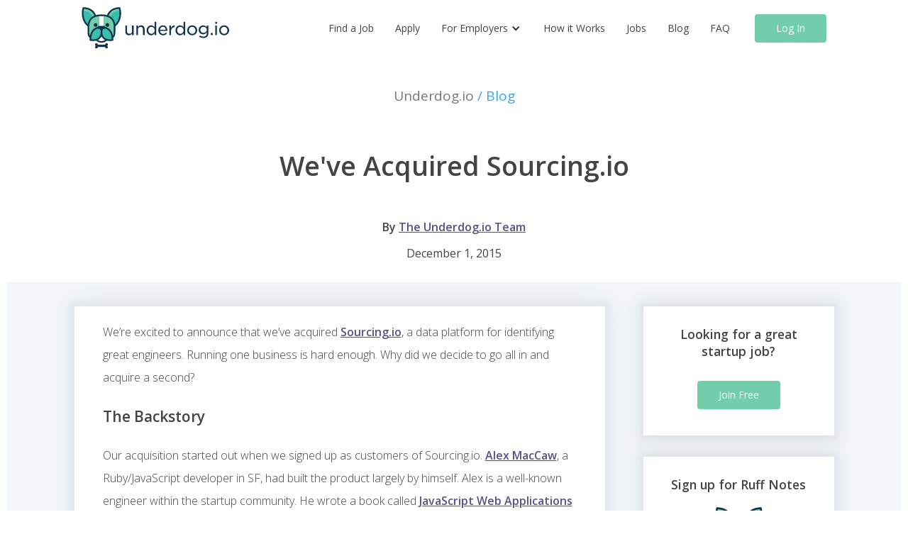

--- FILE ---
content_type: text/html
request_url: https://underdog.io/blog/we-acquired-sourcingio
body_size: 11542
content:
<!DOCTYPE html><!-- Last Published: Fri Jan 16 2026 03:56:06 GMT+0000 (Coordinated Universal Time) --><html data-wf-domain="underdog.io" data-wf-page="645d1ee80b6a42813e51b213" data-wf-site="5e8f33b8b1c84deeba2df327" data-wf-collection="645d1ee80b6a42813e51b193" data-wf-item-slug="we-acquired-sourcingio"><head><meta charset="utf-8"/><title>We&#x27;ve Acquired Sourcing.io</title><meta content="we-acquired-sourcingio" name="description"/><meta content="We&#x27;ve Acquired Sourcing.io" property="og:title"/><meta content="we-acquired-sourcingio" property="og:description"/><meta content="" property="og:image"/><meta content="We&#x27;ve Acquired Sourcing.io" property="twitter:title"/><meta content="we-acquired-sourcingio" property="twitter:description"/><meta content="" property="twitter:image"/><meta property="og:type" content="website"/><meta content="summary_large_image" name="twitter:card"/><meta content="width=device-width, initial-scale=1" name="viewport"/><meta content="R8Yi8Zi533xfxXLg5q4PrVjxO1QIfNE6IFeCAfP2XNE" name="google-site-verification"/><link href="https://cdn.prod.website-files.com/5e8f33b8b1c84deeba2df327/css/underdogio.webflow.shared.c023b582d.min.css" rel="stylesheet" type="text/css" integrity="sha384-wCO1gt0Hnoopbpr/HjjV13DkttxxCEU25KTkAo+0DIpI+W4sygVNvUFOmPuZS7Xo" crossorigin="anonymous"/><link href="https://fonts.googleapis.com" rel="preconnect"/><link href="https://fonts.gstatic.com" rel="preconnect" crossorigin="anonymous"/><script src="https://ajax.googleapis.com/ajax/libs/webfont/1.6.26/webfont.js" type="text/javascript"></script><script type="text/javascript">WebFont.load({  google: {    families: ["Open Sans:300,300italic,400,400italic,600,600italic,700,700italic,800,800italic","Montserrat:100,100italic,200,200italic,300,300italic,400,400italic,500,500italic,600,600italic,700,700italic,800,800italic,900,900italic"]  }});</script><script type="text/javascript">!function(o,c){var n=c.documentElement,t=" w-mod-";n.className+=t+"js",("ontouchstart"in o||o.DocumentTouch&&c instanceof DocumentTouch)&&(n.className+=t+"touch")}(window,document);</script><link href="https://cdn.prod.website-files.com/5e8f33b8b1c84deeba2df327/5ebf251e1a25d5273eed7ed9_underdogio-logo-no-text.png" rel="shortcut icon" type="image/x-icon"/><link href="https://cdn.prod.website-files.com/5e8f33b8b1c84deeba2df327/5ebf2582d489ee49c1125495_underdogio-logo-no-text%408x.png" rel="apple-touch-icon"/><link href="https://landing.underdog.io/blog/we-acquired-sourcingio" rel="canonical"/>

<style>
  body {-moz-osx-font-smoothing: grayscale; -webkit-font-smoothing: antialiased;}
</style>
<script 
	src="https://browser.sentry-cdn.com/5.17.0/bundle.min.js"
    integrity="sha384-lowBFC6YTkvMIWPORr7+TERnCkZdo5ab00oH5NkFLeQUAmBTLGwJpFjF6djuxJ/5" 
    crossorigin="anonymous">
</script>
<script>
	Sentry.init({ 
    	dsn: 'https://d17b3151848941758fa62b9ee3eaef12@o20486.ingest.sentry.io/5271252',
        environment: 'webflow-production'
    });
</script>
<script src="https://underdogio-static.s3.amazonaws.com/joinfetch/signup_source.947cbe.js"></script>

<!-- Google tag (gtag.js) -->
<script async src="https://www.googletagmanager.com/gtag/js?id=G-0HPMTQY5NC"></script>
<script>
window.dataLayer = window.dataLayer || [];
function gtag(){dataLayer.push(arguments);}
gtag('js', new Date());



gtag('config', 'G-0HPMTQY5NC');
</script>



<meta name="facebook-domain-verification" content="09bl1jrwzdj7p17v65oa5efehs6w56" /><style>
	.blog_content_container blockquote{
  	background: #f5faff;
    border: 1px solid #3497ff;
    border-radius: 4px;
    color: #444;
    margin-bottom: 5rem;
    margin-top: 42px;
    margin-left: auto;
    margin-right: auto;
    max-width: 700px;
    padding: 70px 42px;
    text-align: center;
    width: 90%;
    font-weight: 600;
    font-size: 16.38px;
    line-height: 28px;
  }
  .blog_content_container h3{
  	display: block;
    font-size: 16px;
    margin-block-start: 1em;
    margin-block-end: 1em;
    margin-inline-start: 0px;
    margin-inline-end: 0px;
    font-weight: 600;
  }
  .blog_content_container h2{
		display: block;
    font-size: 21px;
    margin-block-start: 1em;
    margin-block-end: 1em;
    margin-inline-start: 0px;
    margin-inline-end: 0px;
    font-weight: 600;
  }
  .blog_content_container a{
    font-weight: 600;
  }
</style>

<script type="application/ld+json" >
{
      "@context": "https://schema.org",
      "@type": "NewsArticle",
      "mainEntityOfPage": {
        "@type": "WebPage",
        "@id": "https://landing.underdog.io/blog/we-acquired-sourcingio"
      },
      "headline": "We&#39;ve Acquired Sourcing.io",
      "image": "",
      "datePublished": "Dec 01, 2015",
      "dateModified": "Aug 30, 2023",
      "author": {
        "@type": "Person",
        "name": "The Underdog.io Team"
      },
      "publisher": {
        "@type": "Organization",
        "name": "Underdog.io",
        "logo": {
          "@type": "ImageObject",
          "url": "https://cdn.prod.website-files.com/5e8f33b8b1c84deeba2df327/5e8f35474bf4e4c1ad817380_underdogio-logo.svg"
        }
      },
      "description": "We’re excited to announce that we’ve acquired Sourcing.io, a data platform for identifying great engineers. Running one business is hard enough. Why did we decide to go all in and acquire a second?"
    }
</script>
</head><body class="body"><div data-animation="default" class="navbar w-nav" data-easing2="ease" data-easing="ease" data-collapse="medium" role="banner" data-no-scroll="1" data-duration="400" data-doc-height="1"><div class="w-embed"><style>
.overlay:after,
.div-block-110:after {
    content: "";
    background: rgb(0 0 0 / 75%);
    position: absolute;
    top: 0;
    left: 0;
    width: 100%;
    height: 100%;
}
.overlay:after {
    background: rgb(3 47 80 / 80%);
}
h1.listing-heading-3.carousel.stack-heading{
position: relative;
}
h1.listing-heading-3.carousel.stack-heading:after {
    content: "";
    position: absolute;
    background: url(https://cdn.prod.website-files.com/5e8f33b8b1c84deeba2df327/67d08d82d244a4f311cd1be0_after-img.jpg);
    height: 12px;
    width: 286px;
    bottom: 58px;
    right: -120px;
    border-radius: 50px;
}
h1.job-work-heading-4.bottom.works-div:after {
    content: "";
    position: absolute;
    background: url(https://cdn.prod.website-files.com/5e8f33b8b1c84deeba2df327/67d08d82d244a4f311cd1be0_after-img.jpg);
    height: 12px;
    width: 275px;
    bottom: 62px;
    left: 212px;
    right: 0;
    margin: 0 auto;
    border-radius: 50px;
}
.w-slider-nav-invert>div.w-active {
    background-color: #54bcac;
}
.w-slider-nav-invert>div {
    background-color: #f8f2de;
}
h1.job-work-heading-2.bottom.software-heading::after {
    position: absolute;
    content: "";
    background: url(https://cdn.prod.website-files.com/5e8f33b8b1c84deeba2df327/67d08d82d244a4f311cd1be0_after-img.jpg);
    bottom: 68px;
    left: 147px;
    right: 0;
    width: 514px;
    height: 16px;
    background-repeat: no-repeat;
    border-radius: 30px;
}

h1.job-work-heading-3.bottom.works-div::after {
    position: absolute;
    content: "";
    background: url(https://cdn.prod.website-files.com/5e8f33b8b1c84deeba2df327/67d08d82d244a4f311cd1be0_after-img.jpg);
    height: 11px;
    width: 310px;
    left: 0;
    right: 0;
    margin: 0 auto;
    bottom: -8px;
    border-radius: 30px;
}
.software-wrapper::after {
    content: "";
    position: absolute;
    background: linear-gradient(#38bcac, #38bcac99 0%, #ffffffa6 54%, #fffffff2 80%, #fff);
    width: 100%;
    height: 100%;
    top: 0;
    left: 0;
    right: 0;
    z-index: 2;
    border-radius: 130px 0 120px 0;
}

.work-heading-h2::after {
    position: absolute;
    content: "";
    background: url(https://cdn.prod.website-files.com/5e8f33b8b1c84deeba2df327/67bdc4498fc98104e4898b00_heading-after-img.png);
    bottom: -20px;
    left: 7px;
    right: 0;
    width: 381px;
    height: 11px;
    background-repeat: no-repeat;
}
.startup-area:after {
    position: absolute;
    content: "";
    background-image: linear-gradient(90deg, #f4f3e0, #e1eac5 22%, #d4eeca 48%, #c9f1ce 75%, #ddfae9);
    width: 1020px;
    left: -20px;
    right: -20px;
    top: 0;
    bottom: 0;
    border-radius: 110px;
    z-index: -1;
    margin: 0 auto;
}
h1.search-heading-h2:after {
    position: absolute;
    content: "";
    background: url(https://cdn.prod.website-files.com/5e8f33b8b1c84deeba2df327/67d08d82d244a4f311cd1be0_after-img.jpg);
    bottom: -25px;
    left: 0;
    right: 0;
    margin: 0 auto;
    width: 600px;
    height: 12px;
    background-repeat: no-repeat;
}
.job-strong:after {
    position: absolute;
    content: "";
    background: #38bcac;
    width: 30px;
    height: 30px;
    top: -15px;
    left: -65px;
    border-radius: 50%;
    z-index: 1;
}
.job-matching-row:after {
    position: absolute;
    content: "";
    background: url(https://cdn.prod.website-files.com/5e8f33b8b1c84deeba2df327/67e58ca1d3d9331a69d8ba28_job-matching.png);
    left: -52px;
    top: 110px;
    width: 5px;
    height: 869px;
    background-repeat: repeat;
}
.job-heading-h2-banner strong, .job-work-heading strong{
    position: relative;
}
.job-heading-h2-banner strong:after, .job-work-heading strong:after {
    position: absolute;
    content: "";
    background: url(https://cdn.prod.website-files.com/5e8f33b8b1c84deeba2df327/67d08d82d244a4f311cd1be0_after-img.jpg);
    width: 100%;
    height: 11px;
    bottom: -18px;
    left: 0;
}
@media (max-width:991px) {
h1.listing-heading-3.carousel.stack-heading:after {
    width: 180px;
    bottom: 36px;
    right: -75px;
}
h1.job-work-heading-4.bottom.works-div:after {
    width: 175px;
    bottom: 47px;
    left: 134px;
}
h1.job-work-heading-3.bottom.works-div::after {
    width: 192px;
}
h1.job-work-heading-2.bottom.software-heading::after {
    bottom: 45px;
    left: 197px;
    width: 338px;
}
.startup-area:after{
width:735px;
}
.work-heading-h2::after{
left:0;
}
.software-wrapper::after {
    border-radius: 70px 0 70px 0;
}
}
@media (max-width:767px) {

.img-tab.tab-one {
    display: none;
}
.img-tab.tab-three.dog-img-tab {
    display: none;
}
.img-tab.tab-five.dog-img-tab {
    display: none;
}
.img-tab.tab-six {
    display: none;
}
.img-tab.tab-eleven {
    display: none;
}
.img-tab.tab-seventeen {
    display: none;
}
.img-tab.tab-eighteen.dog-img-tab {
    display: none;
}
.img-tab.tab-seven.dog-img-tab {
    display: none;
}

    h1.listing-heading-3.carousel.stack-heading:after {
        width: 143px;
        bottom: 29px;
        right: -59px;
    }
    h1.job-work-heading-4.bottom.works-div:after {
        width: 139px;
        bottom: 41px;
    }
.software-wrapper::after {
    border-radius: 60px 0 50px 0;
}
       h1.job-work-heading-3.bottom.works-div::after {
        width: 177px;
        left: 28px;
    }
       h1.job-work-heading-2.bottom.software-heading::after {
        bottom: 43px;
        left: 75px;
        width: 303px;
    }
.startup-area:after {
    width: 95%;
    border-radius: 90px;
}
.work-heading-h2::after {
    bottom: -17px;
    width: 241px;
    background-size: cover;
}	
h1.search-heading-h2:after {
    width: 330px;
}
.job-strong:after{
display:none;
}
.job-heading-h2-banner strong:after, .job-work-heading strong:after {
    height: 6px;
    bottom: -8px;
    left: 0;
    background-size: cover;
}
}
@media (max-width:479px) {
        h1.listing-heading-3.carousel.stack-heading:after {
        width: 131px;
        bottom: 31px;
        right: -55px;
    }
    h1.job-work-heading-4.bottom.works-div:after {
        width: 139px;
        bottom: 41px;
        left: 110px;
    }
h1.job-work-heading-2.bottom.software-heading::after {
        bottom: 37px;
        left: 55px;
        width: 247px;
    }
    h1.job-work-heading-3.bottom.works-div::after {
        width: 148px;
        left: 0px;
    }
}
</style></div><div class="container-5 w-container"><a href="/" class="w-nav-brand"><img src="https://cdn.prod.website-files.com/5e8f33b8b1c84deeba2df327/5e8f35474bf4e4c1ad817380_underdogio-logo.svg" width="208" alt="underdog.io
"/></a><nav role="navigation" class="nav-menu w-nav-menu"><a href="/candidates" class="nav-link w-nav-link">Find a Job</a><a href="/candidates/apply" class="nav-link desktop-only w-nav-link">Apply</a><div data-hover="false" data-delay="0" class="dropdown w-dropdown"><div class="dropdown-toggle-3 w-dropdown-toggle"><div class="icon-2 w-icon-dropdown-toggle"></div><div class="text-block-14">For Employers</div></div><nav class="dropdown-list-2 w-dropdown-list"><a href="/companies" class="link-5"><strong>For Startups<br/>‍</strong>Source top developers, designers, product managers, and business hires using our curated marketplace for talent.</a><a href="/companies/enterprise" class="link-5"><strong>For Enterprise</strong><br/>Streamline your recruitment pipeline and access top talent with our curated marketplace of active job seekers.</a><a href="/companies/hunt" class="link-5"><strong>Hunt by Underdog.io</strong><br/>Speed up your time-to-hire by engaging our team of vetted tech recruiters on a contingent basis.</a></nav></div><a href="/how-it-works" class="nav-link before w-nav-link">How it Works</a><a href="/startup-job-board" class="nav-link w-nav-link">Jobs</a><a href="/blog" class="nav-link w-nav-link">Blog</a><a href="/faq" class="nav-link last-nav-link w-nav-link">FAQ</a><a href="/login" class="button w-button">Log In</a></nav><div class="menu-button w-nav-button"><div class="w-icon-nav-menu"></div></div></div></div><div class="hero-entry"><div class="blog_header_wrapper"><h3 class="blog_title_link"><a href="/blog-jobseekers" class="link-7">Underdog.io <span class="text-span-3">/ Blog</span></a></h3><img src="" loading="lazy" alt="" class="blog-image w-dyn-bind-empty"/><h1 class="blog_title">We&#x27;ve Acquired Sourcing.io</h1><div class="blog_author_name_container"><div class="blog_author_name">By </div><a href="#" class="blog_author_name">The Underdog.io Team</a></div><div class="blog_publish_date_container"><div class="blog_publish_date_text">December 1, 2015</div></div></div></div><div class="blog_content_section"><div class="blog_content_wrapper"><div class="blog_content_container"><div class="slider-wrapper w-condition-invisible"><div data-delay="4000" data-animation="slide" class="blog-slider w-condition-invisible w-slider" data-autoplay="false" data-cms="slider" data-easing="ease" data-hide-arrows="false" data-disable-swipe="false" data-autoplay-limit="0" data-nav-spacing="3" data-duration="500" data-infinite="true"><div class="w-slider-mask"><div data-cms="slide" class="slide w-slide"></div><div data-cms="slide" class="slide w-slide"></div><div data-cms="slide" class="slide w-slide"></div><div data-cms="slide" class="slide w-slide"></div><div data-cms="slide" class="slide w-slide"></div></div><div class="w-slider-arrow-left"><div class="w-icon-slider-left"></div></div><div class="w-slider-arrow-right"><div class="w-icon-slider-right"></div></div><div class="slide-nav w-slider-nav w-round"></div></div><div class="w-dyn-list"><script type="text/x-wf-template" id="wf-template-dd13db05-ca8c-7579-96e6-166c353c82ef">%3Cdiv%20data-cms%3D%22image%22%20style%3D%22background-image%3Anone%22%20role%3D%22listitem%22%20class%3D%22collection-item%20w-dyn-item%20w-dyn-repeater-item%22%3E%3C%2Fdiv%3E</script><div role="list" class="w-dyn-items w-dyn-hide"></div><div class="w-dyn-empty"><div>No items found.</div></div></div></div><div class="rich-text-block w-richtext"><p>We’re excited to announce that we’ve acquired <a href="http://sourcing.io/">Sourcing.io</a>, a data platform for identifying great engineers. Running one business is hard enough. Why did we decide to go all in and acquire a second?</p><h2>The Backstory</h2><p>Our acquisition started out when we signed up as customers of Sourcing.io. <a href="https://twitter.com/maccaw">Alex MacCaw</a>, a Ruby/JavaScript developer in SF, had built the product largely by himself. Alex is a well-known engineer within the startup community. He wrote a book called <a href="http://shop.oreilly.com/product/0636920018421.do">JavaScript Web Applications</a> back in 2011, and he’s worked for Twitter and Stripe. Most recently, Alex started a company called <a href="https://clearbit.com/">Clearbit</a>.</p><p>Back when Alex launched Sourcing.io, he <a href="http://blog.alexmaccaw.com/sourcing">wrote</a>, “[Sourcing.io] stems from a problem that I had at both Twitter and Stripe: finding software engineers is a really hard and time consuming problem. There’s a shortage of good talent and the demand is incredibly high. It’s an incredibly inefficient process that can take months and cost you tens of thousands.”</p><p>Alex’s approach was to index millions of engineers based on publicly-available data. He then added social data on top of the application, so a user could filter for things like, “Engineers in San Francisco that have contributed to the rails/rails repo on GitHub and follow @maccaw on Twitter.”</p><p>There are a lot of sourcing products on the market, but most are too expensive or cumbersome. This was partially the reason we started Underdog.io. From an outsider’s perspective, Sourcing.io subscribed to a similar thesis. We were attacking the same problem, albeit from a different angle.</p><p>Months after we stopped using the product, a friend told us that Alex might be looking to sell Sourcing.io so he could focus 100% of his time on Clearbit.</p><h2>The Negotiation</h2><p>When we first emailed Alex, he responded with something like, “How did you guys find out I’d be willing to sell? I’ve told maybe two people.”</p><p>We asked him where he saw the product going, what the codebase looked like, and obviously what he wanted in return. Turns out, through that conversation, we learned we shared a lot of opinions about the hiring space.</p><p>We discussed numbers and landed somewhere that was doable from our side. But, did it make sense for us to own a second product in the recruiting space?</p><h2>Push vs. Pull</h2><p>Many of our Underdog.io customers use similar products to Sourcing.io. Some have even tried Sourcing.io. When thinking about whether it made sense for us to own, we kept coming back to this concept of push vs. pull in recruiting products.</p><p>Underdog.io is a product that pushes exceptional candidates to top startups. We play matchmaker without charging matchmaker fees. Sometimes, though, it’s not enough. Many of our customers have asked for more. More awesome candidates. More opportunities to get in front of great people. And, more ways to filter our own candidate pool.</p><p>Sourcing.io is not a marketplace. It’s one-sided. In order to get value from it, you need to use it by searching and filtering. It’s a pull mechanism.</p><p>We wanted to be able to cover both ends of the spectrum. Sometimes, you want introductions to awesome, warm candidates. Other times, you want to do your own digging. Owning both products gives us full coverage in the mind of the hiring manager.</p><h2>Doubling Down</h2><p>We closed on Sourcing.io around two months ago. Suffice to say, we’re doubling down on this space.</p><p>We’ve been busy cleaning up the codebase, making UI improvements, and prepping for our relaunch. The candidate data has been refreshed, and many of the known bugs have been squashed.</p><p>Our vision is still the same. We’re building technology to increase the signal-to-noise ratio in the hiring industry. We started Underdog.io because we had experienced the pains associated with (1) hiring while working at top startups, and (2) looking for new opportunities.</p><h2>Transparency</h2><p>We funded the Sourcing.io acquisition with revenue from Underdog.io. As a small, bootstrapped startup, it’s rare to make an acquisition. It’s rarer at our early stage. It feels even rarer still when you consider yourselves to be the underdogs in a space with dozens of heavily-funded companies.</p><p>It’s no secret, but from the start, we’ve done things a little differently. Despite all the noise in the hiring space, we’re keeping our heads down and staying focused on creating a world class experience for candidates and companies.</p><p>We’re not sure how this will pan out. Running both businesses has been challenging (and Sourcing.io 2.0 wasn’t even live until today). But, in the future, we don’t see them as two separate businesses. We’re running a company with multiple, unique offerings to satisfy multiple use cases.</p><h2>The Future</h2><p>No surprise, we’ll need help, so we’re hiring.</p><p>We’ll continue to build Underdog.io’s core offering, connecting talented individuals with awesome opportunities. We’re open in NYC, San Francisco, and for Remote companies at the moment.</p><p>We’ll continue to add new datasets and new features to Sourcing.io. Like Underdog.io, Sourcing.io will be a lower cost alternative to paying high recruiting fees.</p><p>In our view of the future, a company’s outreach is targeted and respectful and a candidate’s job search is empowered and organized. Talented candidates have more high-quality options, and companies spend less time and money sourcing, interviewing, and hiring and more time building their businesses.</p></div></div><div class="blog_sidebar"><div class="blog_sidebar_item"><h4 class="blog_sidebar_item_heading">Looking for a great<br/>startup job?<a href="https://underdog.io/candidates"><strong><br/></strong></a></h4><div><a href="/candidates" class="button w-button">Join Free</a></div></div><div class="blog_sidebar_item"><h4 class="blog_sidebar_item_heading">Sign up for Ruff Notes<a href="https://underdog.io/candidates"><strong><br/></strong></a></h4><img src="https://cdn.prod.website-files.com/5e8f33b8b1c84deeba2df327/602fdffead61e94d90436994_bark-resume.svg" loading="lazy" alt="Underdog.io" class="image-16"/><div class="blog_sidebar_cta_subtext">Our biweekly curated tech and recruiting newsletter.<br/></div><div class="w-form"><form id="email-form" name="email-form" data-name="Email Form" action="https://underdog.us8.list-manage.com/subscribe/post?u=61d5ad48b1d22e7dda21b54ee&amp;id=c310f47cd6" method="post" class="form sidebar" data-wf-page-id="645d1ee80b6a42813e51b213" data-wf-element-id="cb2fb415-7ab6-518c-fadc-6e8de09666b9"><div class="w-embed"><div style="position: absolute; left: -5000px;" aria-hidden="true">
  <input type="text" name="b_61d5ad48b1d22e7dda21b54ee_c310f47cd6" tabindex="-1" value="" />
</div>
<input type="hidden" value="1" name="group[8781][1]" /></div><input class="text-field newsletter-input w-input" maxlength="256" name="EMAIL" data-name="EMAIL" placeholder="Email address" type="email" id="EMAIL-2" required=""/><input type="submit" data-wait="Please wait..." class="button w-button" value="Subscribe"/></form><div class="success-message w-form-done"><div>Thank you. You&#x27;ve been added to the Ruff Notes list.</div></div><div class="w-form-fail"><div>Oops! Something went wrong while submitting the form.</div></div></div></div></div></div></div><div class="cta_section"><div class="cta_container"><h3 class="section_heading">Looking for a startup job?<br/></h3><div class="cta_body"><div class="cta_description">Our single 60-second job application can connect you with hiring managers at the best startups and tech companies hiring in NYC, San Francisco and remote. They need your talent, and it&#x27;s totally 100% free.</div><a href="https://underdog.io/candidates/apply" class="button w-button">Apply Now</a></div></div></div><div class="blog_more_posts_section"><div class="blog_more_posts_wrapper"><h3 class="section_heading">More Posts You Might Like<a href="https://underdog.io/blog/tracking-and-organizing-job-search"><strong><br/></strong></a></h3><div class="posts_container"><div class="w-dyn-list"><div role="list" class="posts__list w-dyn-items w-row"><div role="listitem" class="blog_post_item w-dyn-item w-col w-col-6"><div class="post__card"><a href="/blog/junior-software-engineer-salary" class="link-block-3 w-inline-block"><img src="https://cdn.prod.website-files.com/61f9a3b8fc4971c862c40013/6969f1413eabc72a774de5cd_junior-software-engineer-salary-career-guide.jpeg" loading="lazy" alt="A Practical Guide to Your Junior Software Engineer Salary"/><div class="card__content"><h2 class="post__card__title">A Practical Guide to Your Junior Software Engineer Salary</h2><div class="card__date__container"><div class="card__date">January 16, 2026</div></div><div class="card__author__name__container"><div class="card__author__name">By </div><div class="card__author__name">The Underdog.io Team</div></div><div class="text-block-15">What should you expect to earn in your first role? This guide breaks down the key factors that influence junior software engineer salaries, provides up-to-date national and regional ranges, and offers tips for evaluating your offer.</div></div></a><a href="/blog/junior-software-engineer-salary" class="link-6">Read more »</a></div></div><div role="listitem" class="blog_post_item w-dyn-item w-col w-col-6"><div class="post__card"><a href="/blog/best-sites-for-startup-jobs" class="link-block-3 w-inline-block"><img src="https://cdn.prod.website-files.com/61f9a3b8fc4971c862c40013/6968a861ac7d94bb70053c6a_best-sites-for-startup-jobs-job-search.jpeg" loading="lazy" alt="The 12 Best Sites for Startup Jobs in 2026"/><div class="card__content"><h2 class="post__card__title">The 12 Best Sites for Startup Jobs in 2026</h2><div class="card__date__container"><div class="card__date">January 15, 2026</div></div><div class="card__author__name__container"><div class="card__author__name">By </div><div class="card__author__name">The Underdog.io Team</div></div><div class="text-block-15">Discover the most effective platforms for landing a role at a high-growth startup. This guide compares top job boards and curated marketplaces to help you find high-quality roles and get in front of the right hiring managers.</div></div></a><a href="/blog/best-sites-for-startup-jobs" class="link-6">Read more »</a></div></div></div></div></div></div></div><footer id="footer" class="footer"><div class="container w-container"><div class="footer-flex-container"><a href="/" class="footer-logo-link w-inline-block"><img src="https://cdn.prod.website-files.com/5e8f33b8b1c84deeba2df327/5e8f373b59c7e11c9a95bf14_underdogio-logomark.svg" alt="" class="footer-image"/></a><div><h2 class="footer-heading">Candidates</h2><ul role="list" class="w-list-unstyled"><li><a href="/candidates" class="footer-link">Find a Startup Job</a></li><li><a href="/candidates/apply" class="footer-link">Candidate Signup</a></li><li><a href="https://underdogio.webflow.io/confidential-careers" class="footer-link">Confidential Careers</a></li><li><a href="/candidates/partner-directory" class="footer-link">Partner Directory</a></li><li><a href="/faq" class="footer-link">FAQ</a></li><li><a href="https://candidate.underdog.io/" class="footer-link">Log In</a></li></ul></div><div><h2 class="footer-heading">Find Jobs</h2><ul role="list" class="w-list-unstyled"><li><a href="/candidates/remote-startup-jobs" class="footer-link">Remote Startup Jobs</a></li><li><a href="/candidates/startup-jobs-in-nyc" class="footer-link">Startup Jobs in NYC</a></li><li><a href="/candidates/startup-jobs-in-san-francisco" class="footer-link">Startup Jobs in San Francisco</a></li><li><a href="/candidates/software-engineering-jobs" class="footer-link">Software Engineering Jobs</a><a href="/startup-job-board" class="footer-link">Startup Job Board</a></li></ul></div><div><h2 class="footer-heading">Companies</h2><ul role="list" class="w-list-unstyled"><li><a href="/companies" class="footer-link">Startup Hiring</a></li><li><a href="/companies/apply" class="footer-link">Company Signup</a></li><li><a href="/case-studies" class="footer-link">Case Studies</a></li><li><a href="https://company.underdog.io/" class="footer-link">Log In</a><a href="/pricing" class="footer-link">Pricing</a></li><li><a href="/job-matching" class="footer-link">Job Matching</a><a href="/higher-software-developer" class="footer-link">Hire Software Developer</a></li></ul></div><div><h2 class="footer-heading">Underdog.io</h2><ul role="list" class="w-list-unstyled"><li><a href="/about" class="footer-link">About</a></li><li><a href="/newsletter" class="footer-link">Ruff Notes Newsletter</a></li><li><a href="/blog" class="footer-link">Blog</a></li><li><a href="/companies/integrations-and-partners" class="footer-link">Integrations and Partners</a></li><li><a href="https://underdogio.zendesk.com/hc/en-us" class="footer-link">Support</a></li><li><a href="/terms" class="footer-link">Terms</a></li><li><a href="/privacy" class="footer-link">Privacy Policy</a></li></ul></div></div><div>Copyright © 2014-2024 Porter Labs Inc. All rights reserved.</div></div></footer><script src="https://d3e54v103j8qbb.cloudfront.net/js/jquery-3.5.1.min.dc5e7f18c8.js?site=5e8f33b8b1c84deeba2df327" type="text/javascript" integrity="sha256-9/aliU8dGd2tb6OSsuzixeV4y/faTqgFtohetphbbj0=" crossorigin="anonymous"></script><script src="https://cdn.prod.website-files.com/5e8f33b8b1c84deeba2df327/js/webflow.schunk.36b8fb49256177c8.js" type="text/javascript" integrity="sha384-4abIlA5/v7XaW1HMXKBgnUuhnjBYJ/Z9C1OSg4OhmVw9O3QeHJ/qJqFBERCDPv7G" crossorigin="anonymous"></script><script src="https://cdn.prod.website-files.com/5e8f33b8b1c84deeba2df327/js/webflow.dc64b071.ecca4f6899f19195.js" type="text/javascript" integrity="sha384-fr9eNtn6EXFgfafnUY6N7vFTQtCe4NvF00qVMQMt+CKDVWrfXV4bX5MtpdNyNAQY" crossorigin="anonymous"></script><!--Tippy Tooltip Scripts--> 
<script src="https://unpkg.com/popper.js@1"></script>
<script src="https://unpkg.com/tippy.js@4"></script>

<!--Tippy Light Theme CSS--> 
<link rel="stylesheet" href="https://cdnjs.cloudflare.com/ajax/libs/tippy.js/2.5.4/themes/light.css"/>

<!--Tippy Default Settings--> 
<!--Override these settings with custom attributes--> 
<script>
tippy('.tippy', {          // Add the class tippy to your element
	theme: 'light',          // Dark or Light
	animation: 'scale',      // Options, shift-away, shift-toward, scale, persepctive
	duration: 250,           // Duration of the Animation
	arrow: true,             // Add arrow to the tooltip
	arrowType: 'round',      // Sharp, round or empty for none
	delay: [0, 50],          // Trigger delay in & out
	maxWidth: 240,           // Optional, max width settings
})
</script>
<script>
Webflow.push(function() {

	var clicked = "false";
  
  $('.w-nav-button').click(function(e) {
    e.preventDefault();
    var overflowState = 'auto'

    if (clicked == "false") {
    overflowState = 'hidden';
    clicked = "true";
    } else {
    overflowState = 'auto';
    clicked = "false";
    }
    $('html, body').css('overflow', overflowState);
  });
});
</script>



<script type="text/javascript">
_linkedin_partner_id = "4633914";
window._linkedin_data_partner_ids = window._linkedin_data_partner_ids || [];
window._linkedin_data_partner_ids.push(_linkedin_partner_id);
</script><script type="text/javascript">
(function(l) {
if (!l){window.lintrk = function(a,b){window.lintrk.q.push([a,b])};
window.lintrk.q=[]}
var s = document.getElementsByTagName("script")[0];
var b = document.createElement("script");
b.type = "text/javascript";b.async = true;
b.src = "https://snap.licdn.com/li.lms-analytics/insight.min.js";
s.parentNode.insertBefore(b, s);})(window.lintrk);
</script>
<noscript>
<img height="1" width="1" style="display:none;" alt="" src="https://px.ads.linkedin.com/collect/?pid=4633914&fmt=gif" />
</noscript><script>
    window.onload = () => {
        const images = [...document.querySelectorAll('[data-cms="image"]')].map(el => el.style.backgroundImage);

        if (images.length !== 0) {
            let slides = [...document.querySelectorAll('[data-cms="slide"]')];
            const leftArrow = document.querySelector('[data-cms="left-arrow"]');
            const rightArrow = document.querySelector('[data-cms="right-arrow"]');

            if (images.length <= 1) {
                [leftArrow, rightArrow].forEach(el => el.style.display = 'none');
            }

            images.forEach((image, i) => slides[i].style.backgroundImage = image);

            const parent = slides[0].parentElement;
            slides.forEach((slide, i) => {
                if (i >= images.length) {
                    parent.removeChild(slide);
                }
                slide.style.transition = 'transform 500ms ease 0s';
            });

            slides = [...document.querySelectorAll('[data-cms="slide"]')];

            const parentWidth = parent.offsetWidth;
            const maxX = (parentWidth * (slides.length)) * -1;

            let currentX = 0;

            [leftArrow, rightArrow].forEach((arrow, i) => {
                $(arrow).off();
                const direction = i === 0 ? 'left' : 'right';
                arrow.addEventListener('click', () => {
                    if (direction === 'left') {
                        if (currentX === 0) {
                            currentX = maxX + parentWidth;
                        } else {
                            currentX = currentX + parentWidth;
                        }
                    } else {
                        let newX = currentX - parentWidth;
                        if (newX === maxX) {
                            newX = 0;
                        }
                        currentX = newX;
                    }
                    slides.forEach(slide => slide.style.transform = `translateX(${currentX}px)`);
                });
            });

            document.querySelector('[data-cms="slider"]').style.opacity = 1;
        }
    };
</script></body></html>

--- FILE ---
content_type: text/css
request_url: https://cdn.prod.website-files.com/5e8f33b8b1c84deeba2df327/css/underdogio.webflow.shared.c023b582d.min.css
body_size: 43950
content:
html{-webkit-text-size-adjust:100%;-ms-text-size-adjust:100%;font-family:sans-serif}body{margin:0}article,aside,details,figcaption,figure,footer,header,hgroup,main,menu,nav,section,summary{display:block}audio,canvas,progress,video{vertical-align:baseline;display:inline-block}audio:not([controls]){height:0;display:none}[hidden],template{display:none}a{background-color:#0000}a:active,a:hover{outline:0}abbr[title]{border-bottom:1px dotted}b,strong{font-weight:700}dfn{font-style:italic}h1{margin:.67em 0;font-size:2em}mark{color:#000;background:#ff0}small{font-size:80%}sub,sup{vertical-align:baseline;font-size:75%;line-height:0;position:relative}sup{top:-.5em}sub{bottom:-.25em}img{border:0}svg:not(:root){overflow:hidden}hr{box-sizing:content-box;height:0}pre{overflow:auto}code,kbd,pre,samp{font-family:monospace;font-size:1em}button,input,optgroup,select,textarea{color:inherit;font:inherit;margin:0}button{overflow:visible}button,select{text-transform:none}button,html input[type=button],input[type=reset]{-webkit-appearance:button;cursor:pointer}button[disabled],html input[disabled]{cursor:default}button::-moz-focus-inner,input::-moz-focus-inner{border:0;padding:0}input{line-height:normal}input[type=checkbox],input[type=radio]{box-sizing:border-box;padding:0}input[type=number]::-webkit-inner-spin-button,input[type=number]::-webkit-outer-spin-button{height:auto}input[type=search]{-webkit-appearance:none}input[type=search]::-webkit-search-cancel-button,input[type=search]::-webkit-search-decoration{-webkit-appearance:none}legend{border:0;padding:0}textarea{overflow:auto}optgroup{font-weight:700}table{border-collapse:collapse;border-spacing:0}td,th{padding:0}@font-face{font-family:webflow-icons;src:url([data-uri])format("truetype");font-weight:400;font-style:normal}[class^=w-icon-],[class*=\ w-icon-]{speak:none;font-variant:normal;text-transform:none;-webkit-font-smoothing:antialiased;-moz-osx-font-smoothing:grayscale;font-style:normal;font-weight:400;line-height:1;font-family:webflow-icons!important}.w-icon-slider-right:before{content:""}.w-icon-slider-left:before{content:""}.w-icon-nav-menu:before{content:""}.w-icon-arrow-down:before,.w-icon-dropdown-toggle:before{content:""}.w-icon-file-upload-remove:before{content:""}.w-icon-file-upload-icon:before{content:""}*{box-sizing:border-box}html{height:100%}body{color:#333;background-color:#fff;min-height:100%;margin:0;font-family:Arial,sans-serif;font-size:14px;line-height:20px}img{vertical-align:middle;max-width:100%;display:inline-block}html.w-mod-touch *{background-attachment:scroll!important}.w-block{display:block}.w-inline-block{max-width:100%;display:inline-block}.w-clearfix:before,.w-clearfix:after{content:" ";grid-area:1/1/2/2;display:table}.w-clearfix:after{clear:both}.w-hidden{display:none}.w-button{color:#fff;line-height:inherit;cursor:pointer;background-color:#3898ec;border:0;border-radius:0;padding:9px 15px;text-decoration:none;display:inline-block}input.w-button{-webkit-appearance:button}html[data-w-dynpage] [data-w-cloak]{color:#0000!important}.w-code-block{margin:unset}pre.w-code-block code{all:inherit}.w-optimization{display:contents}.w-webflow-badge,.w-webflow-badge>img{box-sizing:unset;width:unset;height:unset;max-height:unset;max-width:unset;min-height:unset;min-width:unset;margin:unset;padding:unset;float:unset;clear:unset;border:unset;border-radius:unset;background:unset;background-image:unset;background-position:unset;background-size:unset;background-repeat:unset;background-origin:unset;background-clip:unset;background-attachment:unset;background-color:unset;box-shadow:unset;transform:unset;direction:unset;font-family:unset;font-weight:unset;color:unset;font-size:unset;line-height:unset;font-style:unset;font-variant:unset;text-align:unset;letter-spacing:unset;-webkit-text-decoration:unset;text-decoration:unset;text-indent:unset;text-transform:unset;list-style-type:unset;text-shadow:unset;vertical-align:unset;cursor:unset;white-space:unset;word-break:unset;word-spacing:unset;word-wrap:unset;transition:unset}.w-webflow-badge{white-space:nowrap;cursor:pointer;box-shadow:0 0 0 1px #0000001a,0 1px 3px #0000001a;visibility:visible!important;opacity:1!important;z-index:2147483647!important;color:#aaadb0!important;overflow:unset!important;background-color:#fff!important;border-radius:3px!important;width:auto!important;height:auto!important;margin:0!important;padding:6px!important;font-size:12px!important;line-height:14px!important;text-decoration:none!important;display:inline-block!important;position:fixed!important;inset:auto 12px 12px auto!important;transform:none!important}.w-webflow-badge>img{position:unset;visibility:unset!important;opacity:1!important;vertical-align:middle!important;display:inline-block!important}h1,h2,h3,h4,h5,h6{margin-bottom:10px;font-weight:700}h1{margin-top:20px;font-size:38px;line-height:44px}h2{margin-top:20px;font-size:32px;line-height:36px}h3{margin-top:20px;font-size:24px;line-height:30px}h4{margin-top:10px;font-size:18px;line-height:24px}h5{margin-top:10px;font-size:14px;line-height:20px}h6{margin-top:10px;font-size:12px;line-height:18px}p{margin-top:0;margin-bottom:10px}blockquote{border-left:5px solid #e2e2e2;margin:0 0 10px;padding:10px 20px;font-size:18px;line-height:22px}figure{margin:0 0 10px}figcaption{text-align:center;margin-top:5px}ul,ol{margin-top:0;margin-bottom:10px;padding-left:40px}.w-list-unstyled{padding-left:0;list-style:none}.w-embed:before,.w-embed:after{content:" ";grid-area:1/1/2/2;display:table}.w-embed:after{clear:both}.w-video{width:100%;padding:0;position:relative}.w-video iframe,.w-video object,.w-video embed{border:none;width:100%;height:100%;position:absolute;top:0;left:0}fieldset{border:0;margin:0;padding:0}button,[type=button],[type=reset]{cursor:pointer;-webkit-appearance:button;border:0}.w-form{margin:0 0 15px}.w-form-done{text-align:center;background-color:#ddd;padding:20px;display:none}.w-form-fail{background-color:#ffdede;margin-top:10px;padding:10px;display:none}label{margin-bottom:5px;font-weight:700;display:block}.w-input,.w-select{color:#333;vertical-align:middle;background-color:#fff;border:1px solid #ccc;width:100%;height:38px;margin-bottom:10px;padding:8px 12px;font-size:14px;line-height:1.42857;display:block}.w-input::placeholder,.w-select::placeholder{color:#999}.w-input:focus,.w-select:focus{border-color:#3898ec;outline:0}.w-input[disabled],.w-select[disabled],.w-input[readonly],.w-select[readonly],fieldset[disabled] .w-input,fieldset[disabled] .w-select{cursor:not-allowed}.w-input[disabled]:not(.w-input-disabled),.w-select[disabled]:not(.w-input-disabled),.w-input[readonly],.w-select[readonly],fieldset[disabled]:not(.w-input-disabled) .w-input,fieldset[disabled]:not(.w-input-disabled) .w-select{background-color:#eee}textarea.w-input,textarea.w-select{height:auto}.w-select{background-color:#f3f3f3}.w-select[multiple]{height:auto}.w-form-label{cursor:pointer;margin-bottom:0;font-weight:400;display:inline-block}.w-radio{margin-bottom:5px;padding-left:20px;display:block}.w-radio:before,.w-radio:after{content:" ";grid-area:1/1/2/2;display:table}.w-radio:after{clear:both}.w-radio-input{float:left;margin:3px 0 0 -20px;line-height:normal}.w-file-upload{margin-bottom:10px;display:block}.w-file-upload-input{opacity:0;z-index:-100;width:.1px;height:.1px;position:absolute;overflow:hidden}.w-file-upload-default,.w-file-upload-uploading,.w-file-upload-success{color:#333;display:inline-block}.w-file-upload-error{margin-top:10px;display:block}.w-file-upload-default.w-hidden,.w-file-upload-uploading.w-hidden,.w-file-upload-error.w-hidden,.w-file-upload-success.w-hidden{display:none}.w-file-upload-uploading-btn{cursor:pointer;background-color:#fafafa;border:1px solid #ccc;margin:0;padding:8px 12px;font-size:14px;font-weight:400;display:flex}.w-file-upload-file{background-color:#fafafa;border:1px solid #ccc;flex-grow:1;justify-content:space-between;margin:0;padding:8px 9px 8px 11px;display:flex}.w-file-upload-file-name{font-size:14px;font-weight:400;display:block}.w-file-remove-link{cursor:pointer;width:auto;height:auto;margin-top:3px;margin-left:10px;padding:3px;display:block}.w-icon-file-upload-remove{margin:auto;font-size:10px}.w-file-upload-error-msg{color:#ea384c;padding:2px 0;display:inline-block}.w-file-upload-info{padding:0 12px;line-height:38px;display:inline-block}.w-file-upload-label{cursor:pointer;background-color:#fafafa;border:1px solid #ccc;margin:0;padding:8px 12px;font-size:14px;font-weight:400;display:inline-block}.w-icon-file-upload-icon,.w-icon-file-upload-uploading{width:20px;margin-right:8px;display:inline-block}.w-icon-file-upload-uploading{height:20px}.w-container{max-width:940px;margin-left:auto;margin-right:auto}.w-container:before,.w-container:after{content:" ";grid-area:1/1/2/2;display:table}.w-container:after{clear:both}.w-container .w-row{margin-left:-10px;margin-right:-10px}.w-row:before,.w-row:after{content:" ";grid-area:1/1/2/2;display:table}.w-row:after{clear:both}.w-row .w-row{margin-left:0;margin-right:0}.w-col{float:left;width:100%;min-height:1px;padding-left:10px;padding-right:10px;position:relative}.w-col .w-col{padding-left:0;padding-right:0}.w-col-1{width:8.33333%}.w-col-2{width:16.6667%}.w-col-3{width:25%}.w-col-4{width:33.3333%}.w-col-5{width:41.6667%}.w-col-6{width:50%}.w-col-7{width:58.3333%}.w-col-8{width:66.6667%}.w-col-9{width:75%}.w-col-10{width:83.3333%}.w-col-11{width:91.6667%}.w-col-12{width:100%}.w-hidden-main{display:none!important}@media screen and (max-width:991px){.w-container{max-width:728px}.w-hidden-main{display:inherit!important}.w-hidden-medium{display:none!important}.w-col-medium-1{width:8.33333%}.w-col-medium-2{width:16.6667%}.w-col-medium-3{width:25%}.w-col-medium-4{width:33.3333%}.w-col-medium-5{width:41.6667%}.w-col-medium-6{width:50%}.w-col-medium-7{width:58.3333%}.w-col-medium-8{width:66.6667%}.w-col-medium-9{width:75%}.w-col-medium-10{width:83.3333%}.w-col-medium-11{width:91.6667%}.w-col-medium-12{width:100%}.w-col-stack{width:100%;left:auto;right:auto}}@media screen and (max-width:767px){.w-hidden-main,.w-hidden-medium{display:inherit!important}.w-hidden-small{display:none!important}.w-row,.w-container .w-row{margin-left:0;margin-right:0}.w-col{width:100%;left:auto;right:auto}.w-col-small-1{width:8.33333%}.w-col-small-2{width:16.6667%}.w-col-small-3{width:25%}.w-col-small-4{width:33.3333%}.w-col-small-5{width:41.6667%}.w-col-small-6{width:50%}.w-col-small-7{width:58.3333%}.w-col-small-8{width:66.6667%}.w-col-small-9{width:75%}.w-col-small-10{width:83.3333%}.w-col-small-11{width:91.6667%}.w-col-small-12{width:100%}}@media screen and (max-width:479px){.w-container{max-width:none}.w-hidden-main,.w-hidden-medium,.w-hidden-small{display:inherit!important}.w-hidden-tiny{display:none!important}.w-col{width:100%}.w-col-tiny-1{width:8.33333%}.w-col-tiny-2{width:16.6667%}.w-col-tiny-3{width:25%}.w-col-tiny-4{width:33.3333%}.w-col-tiny-5{width:41.6667%}.w-col-tiny-6{width:50%}.w-col-tiny-7{width:58.3333%}.w-col-tiny-8{width:66.6667%}.w-col-tiny-9{width:75%}.w-col-tiny-10{width:83.3333%}.w-col-tiny-11{width:91.6667%}.w-col-tiny-12{width:100%}}.w-widget{position:relative}.w-widget-map{width:100%;height:400px}.w-widget-map label{width:auto;display:inline}.w-widget-map img{max-width:inherit}.w-widget-map .gm-style-iw{text-align:center}.w-widget-map .gm-style-iw>button{display:none!important}.w-widget-twitter{overflow:hidden}.w-widget-twitter-count-shim{vertical-align:top;text-align:center;background:#fff;border:1px solid #758696;border-radius:3px;width:28px;height:20px;display:inline-block;position:relative}.w-widget-twitter-count-shim *{pointer-events:none;-webkit-user-select:none;user-select:none}.w-widget-twitter-count-shim .w-widget-twitter-count-inner{text-align:center;color:#999;font-family:serif;font-size:15px;line-height:12px;position:relative}.w-widget-twitter-count-shim .w-widget-twitter-count-clear{display:block;position:relative}.w-widget-twitter-count-shim.w--large{width:36px;height:28px}.w-widget-twitter-count-shim.w--large .w-widget-twitter-count-inner{font-size:18px;line-height:18px}.w-widget-twitter-count-shim:not(.w--vertical){margin-left:5px;margin-right:8px}.w-widget-twitter-count-shim:not(.w--vertical).w--large{margin-left:6px}.w-widget-twitter-count-shim:not(.w--vertical):before,.w-widget-twitter-count-shim:not(.w--vertical):after{content:" ";pointer-events:none;border:solid #0000;width:0;height:0;position:absolute;top:50%;left:0}.w-widget-twitter-count-shim:not(.w--vertical):before{border-width:4px;border-color:#75869600 #5d6c7b #75869600 #75869600;margin-top:-4px;margin-left:-9px}.w-widget-twitter-count-shim:not(.w--vertical).w--large:before{border-width:5px;margin-top:-5px;margin-left:-10px}.w-widget-twitter-count-shim:not(.w--vertical):after{border-width:4px;border-color:#fff0 #fff #fff0 #fff0;margin-top:-4px;margin-left:-8px}.w-widget-twitter-count-shim:not(.w--vertical).w--large:after{border-width:5px;margin-top:-5px;margin-left:-9px}.w-widget-twitter-count-shim.w--vertical{width:61px;height:33px;margin-bottom:8px}.w-widget-twitter-count-shim.w--vertical:before,.w-widget-twitter-count-shim.w--vertical:after{content:" ";pointer-events:none;border:solid #0000;width:0;height:0;position:absolute;top:100%;left:50%}.w-widget-twitter-count-shim.w--vertical:before{border-width:5px;border-color:#5d6c7b #75869600 #75869600;margin-left:-5px}.w-widget-twitter-count-shim.w--vertical:after{border-width:4px;border-color:#fff #fff0 #fff0;margin-left:-4px}.w-widget-twitter-count-shim.w--vertical .w-widget-twitter-count-inner{font-size:18px;line-height:22px}.w-widget-twitter-count-shim.w--vertical.w--large{width:76px}.w-background-video{color:#fff;height:500px;position:relative;overflow:hidden}.w-background-video>video{object-fit:cover;z-index:-100;background-position:50%;background-size:cover;width:100%;height:100%;margin:auto;position:absolute;inset:-100%}.w-background-video>video::-webkit-media-controls-start-playback-button{-webkit-appearance:none;display:none!important}.w-background-video--control{background-color:#0000;padding:0;position:absolute;bottom:1em;right:1em}.w-background-video--control>[hidden]{display:none!important}.w-slider{text-align:center;clear:both;-webkit-tap-highlight-color:#0000;tap-highlight-color:#0000;background:#ddd;height:300px;position:relative}.w-slider-mask{z-index:1;white-space:nowrap;height:100%;display:block;position:relative;left:0;right:0;overflow:hidden}.w-slide{vertical-align:top;white-space:normal;text-align:left;width:100%;height:100%;display:inline-block;position:relative}.w-slider-nav{z-index:2;text-align:center;-webkit-tap-highlight-color:#0000;tap-highlight-color:#0000;height:40px;margin:auto;padding-top:10px;position:absolute;inset:auto 0 0}.w-slider-nav.w-round>div{border-radius:100%}.w-slider-nav.w-num>div{font-size:inherit;line-height:inherit;width:auto;height:auto;padding:.2em .5em}.w-slider-nav.w-shadow>div{box-shadow:0 0 3px #3336}.w-slider-nav-invert{color:#fff}.w-slider-nav-invert>div{background-color:#2226}.w-slider-nav-invert>div.w-active{background-color:#222}.w-slider-dot{cursor:pointer;background-color:#fff6;width:1em;height:1em;margin:0 3px .5em;transition:background-color .1s,color .1s;display:inline-block;position:relative}.w-slider-dot.w-active{background-color:#fff}.w-slider-dot:focus{outline:none;box-shadow:0 0 0 2px #fff}.w-slider-dot:focus.w-active{box-shadow:none}.w-slider-arrow-left,.w-slider-arrow-right{cursor:pointer;color:#fff;-webkit-tap-highlight-color:#0000;tap-highlight-color:#0000;-webkit-user-select:none;user-select:none;width:80px;margin:auto;font-size:40px;position:absolute;inset:0;overflow:hidden}.w-slider-arrow-left [class^=w-icon-],.w-slider-arrow-right [class^=w-icon-],.w-slider-arrow-left [class*=\ w-icon-],.w-slider-arrow-right [class*=\ w-icon-]{position:absolute}.w-slider-arrow-left:focus,.w-slider-arrow-right:focus{outline:0}.w-slider-arrow-left{z-index:3;right:auto}.w-slider-arrow-right{z-index:4;left:auto}.w-icon-slider-left,.w-icon-slider-right{width:1em;height:1em;margin:auto;inset:0}.w-slider-aria-label{clip:rect(0 0 0 0);border:0;width:1px;height:1px;margin:-1px;padding:0;position:absolute;overflow:hidden}.w-slider-force-show{display:block!important}.w-dropdown{text-align:left;z-index:900;margin-left:auto;margin-right:auto;display:inline-block;position:relative}.w-dropdown-btn,.w-dropdown-toggle,.w-dropdown-link{vertical-align:top;color:#222;text-align:left;white-space:nowrap;margin-left:auto;margin-right:auto;padding:20px;text-decoration:none;position:relative}.w-dropdown-toggle{-webkit-user-select:none;user-select:none;cursor:pointer;padding-right:40px;display:inline-block}.w-dropdown-toggle:focus{outline:0}.w-icon-dropdown-toggle{width:1em;height:1em;margin:auto 20px auto auto;position:absolute;top:0;bottom:0;right:0}.w-dropdown-list{background:#ddd;min-width:100%;display:none;position:absolute}.w-dropdown-list.w--open{display:block}.w-dropdown-link{color:#222;padding:10px 20px;display:block}.w-dropdown-link.w--current{color:#0082f3}.w-dropdown-link:focus{outline:0}@media screen and (max-width:767px){.w-nav-brand{padding-left:10px}}.w-lightbox-backdrop{cursor:auto;letter-spacing:normal;text-indent:0;text-shadow:none;text-transform:none;visibility:visible;white-space:normal;word-break:normal;word-spacing:normal;word-wrap:normal;color:#fff;text-align:center;z-index:2000;opacity:0;-webkit-user-select:none;-moz-user-select:none;-webkit-tap-highlight-color:transparent;background:#000000e6;outline:0;font-family:Helvetica Neue,Helvetica,Ubuntu,Segoe UI,Verdana,sans-serif;font-size:17px;font-style:normal;font-weight:300;line-height:1.2;list-style:disc;position:fixed;inset:0;-webkit-transform:translate(0)}.w-lightbox-backdrop,.w-lightbox-container{-webkit-overflow-scrolling:touch;height:100%;overflow:auto}.w-lightbox-content{height:100vh;position:relative;overflow:hidden}.w-lightbox-view{opacity:0;width:100vw;height:100vh;position:absolute}.w-lightbox-view:before{content:"";height:100vh}.w-lightbox-group,.w-lightbox-group .w-lightbox-view,.w-lightbox-group .w-lightbox-view:before{height:86vh}.w-lightbox-frame,.w-lightbox-view:before{vertical-align:middle;display:inline-block}.w-lightbox-figure{margin:0;position:relative}.w-lightbox-group .w-lightbox-figure{cursor:pointer}.w-lightbox-img{width:auto;max-width:none;height:auto}.w-lightbox-image{float:none;max-width:100vw;max-height:100vh;display:block}.w-lightbox-group .w-lightbox-image{max-height:86vh}.w-lightbox-caption{text-align:left;text-overflow:ellipsis;white-space:nowrap;background:#0006;padding:.5em 1em;position:absolute;bottom:0;left:0;right:0;overflow:hidden}.w-lightbox-embed{width:100%;height:100%;position:absolute;inset:0}.w-lightbox-control{cursor:pointer;background-position:50%;background-repeat:no-repeat;background-size:24px;width:4em;transition:all .3s;position:absolute;top:0}.w-lightbox-left{background-image:url([data-uri]);display:none;bottom:0;left:0}.w-lightbox-right{background-image:url([data-uri]);display:none;bottom:0;right:0}.w-lightbox-close{background-image:url([data-uri]);background-size:18px;height:2.6em;right:0}.w-lightbox-strip{white-space:nowrap;padding:0 1vh;line-height:0;position:absolute;bottom:0;left:0;right:0;overflow:auto hidden}.w-lightbox-item{box-sizing:content-box;cursor:pointer;width:10vh;padding:2vh 1vh;display:inline-block;-webkit-transform:translate(0,0)}.w-lightbox-active{opacity:.3}.w-lightbox-thumbnail{background:#222;height:10vh;position:relative;overflow:hidden}.w-lightbox-thumbnail-image{position:absolute;top:0;left:0}.w-lightbox-thumbnail .w-lightbox-tall{width:100%;top:50%;transform:translateY(-50%)}.w-lightbox-thumbnail .w-lightbox-wide{height:100%;left:50%;transform:translate(-50%)}.w-lightbox-spinner{box-sizing:border-box;border:5px solid #0006;border-radius:50%;width:40px;height:40px;margin-top:-20px;margin-left:-20px;animation:.8s linear infinite spin;position:absolute;top:50%;left:50%}.w-lightbox-spinner:after{content:"";border:3px solid #0000;border-bottom-color:#fff;border-radius:50%;position:absolute;inset:-4px}.w-lightbox-hide{display:none}.w-lightbox-noscroll{overflow:hidden}@media (min-width:768px){.w-lightbox-content{height:96vh;margin-top:2vh}.w-lightbox-view,.w-lightbox-view:before{height:96vh}.w-lightbox-group,.w-lightbox-group .w-lightbox-view,.w-lightbox-group .w-lightbox-view:before{height:84vh}.w-lightbox-image{max-width:96vw;max-height:96vh}.w-lightbox-group .w-lightbox-image{max-width:82.3vw;max-height:84vh}.w-lightbox-left,.w-lightbox-right{opacity:.5;display:block}.w-lightbox-close{opacity:.8}.w-lightbox-control:hover{opacity:1}}.w-lightbox-inactive,.w-lightbox-inactive:hover{opacity:0}.w-richtext:before,.w-richtext:after{content:" ";grid-area:1/1/2/2;display:table}.w-richtext:after{clear:both}.w-richtext[contenteditable=true]:before,.w-richtext[contenteditable=true]:after{white-space:initial}.w-richtext ol,.w-richtext ul{overflow:hidden}.w-richtext .w-richtext-figure-selected.w-richtext-figure-type-video div:after,.w-richtext .w-richtext-figure-selected[data-rt-type=video] div:after,.w-richtext .w-richtext-figure-selected.w-richtext-figure-type-image div,.w-richtext .w-richtext-figure-selected[data-rt-type=image] div{outline:2px solid #2895f7}.w-richtext figure.w-richtext-figure-type-video>div:after,.w-richtext figure[data-rt-type=video]>div:after{content:"";display:none;position:absolute;inset:0}.w-richtext figure{max-width:60%;position:relative}.w-richtext figure>div:before{cursor:default!important}.w-richtext figure img{width:100%}.w-richtext figure figcaption.w-richtext-figcaption-placeholder{opacity:.6}.w-richtext figure div{color:#0000;font-size:0}.w-richtext figure.w-richtext-figure-type-image,.w-richtext figure[data-rt-type=image]{display:table}.w-richtext figure.w-richtext-figure-type-image>div,.w-richtext figure[data-rt-type=image]>div{display:inline-block}.w-richtext figure.w-richtext-figure-type-image>figcaption,.w-richtext figure[data-rt-type=image]>figcaption{caption-side:bottom;display:table-caption}.w-richtext figure.w-richtext-figure-type-video,.w-richtext figure[data-rt-type=video]{width:60%;height:0}.w-richtext figure.w-richtext-figure-type-video iframe,.w-richtext figure[data-rt-type=video] iframe{width:100%;height:100%;position:absolute;top:0;left:0}.w-richtext figure.w-richtext-figure-type-video>div,.w-richtext figure[data-rt-type=video]>div{width:100%}.w-richtext figure.w-richtext-align-center{clear:both;margin-left:auto;margin-right:auto}.w-richtext figure.w-richtext-align-center.w-richtext-figure-type-image>div,.w-richtext figure.w-richtext-align-center[data-rt-type=image]>div{max-width:100%}.w-richtext figure.w-richtext-align-normal{clear:both}.w-richtext figure.w-richtext-align-fullwidth{text-align:center;clear:both;width:100%;max-width:100%;margin-left:auto;margin-right:auto;display:block}.w-richtext figure.w-richtext-align-fullwidth>div{padding-bottom:inherit;display:inline-block}.w-richtext figure.w-richtext-align-fullwidth>figcaption{display:block}.w-richtext figure.w-richtext-align-floatleft{float:left;clear:none;margin-right:15px}.w-richtext figure.w-richtext-align-floatright{float:right;clear:none;margin-left:15px}.w-nav{z-index:1000;background:#ddd;position:relative}.w-nav:before,.w-nav:after{content:" ";grid-area:1/1/2/2;display:table}.w-nav:after{clear:both}.w-nav-brand{float:left;color:#333;text-decoration:none;position:relative}.w-nav-link{vertical-align:top;color:#222;text-align:left;margin-left:auto;margin-right:auto;padding:20px;text-decoration:none;display:inline-block;position:relative}.w-nav-link.w--current{color:#0082f3}.w-nav-menu{float:right;position:relative}[data-nav-menu-open]{text-align:center;background:#c8c8c8;min-width:200px;position:absolute;top:100%;left:0;right:0;overflow:visible;display:block!important}.w--nav-link-open{display:block;position:relative}.w-nav-overlay{width:100%;display:none;position:absolute;top:100%;left:0;right:0;overflow:hidden}.w-nav-overlay [data-nav-menu-open]{top:0}.w-nav[data-animation=over-left] .w-nav-overlay{width:auto}.w-nav[data-animation=over-left] .w-nav-overlay,.w-nav[data-animation=over-left] [data-nav-menu-open]{z-index:1;top:0;right:auto}.w-nav[data-animation=over-right] .w-nav-overlay{width:auto}.w-nav[data-animation=over-right] .w-nav-overlay,.w-nav[data-animation=over-right] [data-nav-menu-open]{z-index:1;top:0;left:auto}.w-nav-button{float:right;cursor:pointer;-webkit-tap-highlight-color:#0000;tap-highlight-color:#0000;-webkit-user-select:none;user-select:none;padding:18px;font-size:24px;display:none;position:relative}.w-nav-button:focus{outline:0}.w-nav-button.w--open{color:#fff;background-color:#c8c8c8}.w-nav[data-collapse=all] .w-nav-menu{display:none}.w-nav[data-collapse=all] .w-nav-button,.w--nav-dropdown-open,.w--nav-dropdown-toggle-open{display:block}.w--nav-dropdown-list-open{position:static}@media screen and (max-width:991px){.w-nav[data-collapse=medium] .w-nav-menu{display:none}.w-nav[data-collapse=medium] .w-nav-button{display:block}}@media screen and (max-width:767px){.w-nav[data-collapse=small] .w-nav-menu{display:none}.w-nav[data-collapse=small] .w-nav-button{display:block}.w-nav-brand{padding-left:10px}}@media screen and (max-width:479px){.w-nav[data-collapse=tiny] .w-nav-menu{display:none}.w-nav[data-collapse=tiny] .w-nav-button{display:block}}.w-tabs{position:relative}.w-tabs:before,.w-tabs:after{content:" ";grid-area:1/1/2/2;display:table}.w-tabs:after{clear:both}.w-tab-menu{position:relative}.w-tab-link{vertical-align:top;text-align:left;cursor:pointer;color:#222;background-color:#ddd;padding:9px 30px;text-decoration:none;display:inline-block;position:relative}.w-tab-link.w--current{background-color:#c8c8c8}.w-tab-link:focus{outline:0}.w-tab-content{display:block;position:relative;overflow:hidden}.w-tab-pane{display:none;position:relative}.w--tab-active{display:block}@media screen and (max-width:479px){.w-tab-link{display:block}}.w-ix-emptyfix:after{content:""}@keyframes spin{0%{transform:rotate(0)}to{transform:rotate(360deg)}}.w-dyn-empty{background-color:#ddd;padding:10px}.w-dyn-hide,.w-dyn-bind-empty,.w-condition-invisible{display:none!important}.wf-layout-layout{display:grid}@font-face{font-family:Centurygothic\.;src:url(https://cdn.prod.website-files.com/5e8f33b8b1c84deeba2df327/67bdd808b1dffc8ef091d5bc_CenturyGothic.woff2)format("woff2"),url(https://cdn.prod.website-files.com/5e8f33b8b1c84deeba2df327/67bdd8085b6842231487bc4a_CenturyGothic.woff)format("woff");font-weight:400;font-style:normal;font-display:swap}@font-face{font-family:Centurygothic\.;src:url(https://cdn.prod.website-files.com/5e8f33b8b1c84deeba2df327/67bdd808fd4ae990d0ce7329_CenturyGothic-Bold.woff2)format("woff2"),url(https://cdn.prod.website-files.com/5e8f33b8b1c84deeba2df327/67bdd8085b6842231487bc4f_CenturyGothic-Bold.woff)format("woff");font-weight:700;font-style:normal;font-display:swap}@font-face{font-family:Centurygothic;src:url(https://cdn.prod.website-files.com/5e8f33b8b1c84deeba2df327/67bdd8085b6842231487bc4f_CenturyGothic-Bold.woff)format("woff");font-weight:700;font-style:normal;font-display:swap}:root{--medium-aquamarine:#72ceaa;--border:#f3f3f3;--background:#f4f8fb;--blue:#31a9ea;--dark:#444;--grey:#777;--dark-slate-blue:#59518b;--white:white;--work-blue:#11344f;--light-text:black}.w-pagination-wrapper{flex-wrap:wrap;justify-content:center;display:flex}.w-pagination-previous,.w-pagination-next{color:#333;background-color:#fafafa;border:1px solid #ccc;border-radius:2px;margin-left:10px;margin-right:10px;padding:9px 20px;font-size:14px;display:block}.w-layout-grid{grid-row-gap:16px;grid-column-gap:16px;grid-template-rows:auto auto;grid-template-columns:1fr 1fr;grid-auto-columns:1fr;display:grid}.w-layout-blockcontainer{max-width:940px;margin-left:auto;margin-right:auto;display:block}.w-layout-layout{grid-row-gap:20px;grid-column-gap:20px;grid-auto-columns:1fr;justify-content:center;padding:20px}.w-layout-cell{flex-direction:column;justify-content:flex-start;align-items:flex-start;display:flex}.w-layout-hflex{flex-direction:row;align-items:flex-start;display:flex}.w-layout-vflex{flex-direction:column;align-items:flex-start;display:flex}@media screen and (max-width:991px){.w-layout-blockcontainer{max-width:728px}}@media screen and (max-width:767px){.w-layout-blockcontainer{max-width:none}}body{color:#333;font-family:Arial,Helvetica Neue,Helvetica,sans-serif;font-size:14px;line-height:20px}h1{margin-top:20px;margin-bottom:10px;font-size:37.5px;font-weight:300;line-height:44px}a{color:#59518b}.navbar{background-color:#0000;margin-left:0;margin-right:0;padding-right:0;display:block;left:auto}.button{color:#fff;text-align:center;background-color:#72ceaa;border-radius:4px;margin-top:10px;margin-bottom:10px;margin-right:0;padding:10px 30px;display:inline-block;position:relative}.button:hover{color:#fff;background-color:#58c59a}.button.secondary{color:#333;background-color:#fff;border:1px solid #dcdcdc;margin-bottom:0}.button.secondary:hover{background-color:#f2f2f2}.button.secondary.spacer-right{margin-right:40px}.nav-link{color:#444;padding-left:15px;padding-right:15px}.nav-link:hover{text-decoration:underline}.nav-link.w--current{color:#333;font-weight:400;text-decoration:underline}.nav-link.last-nav-link{margin-right:20px}.nav-link.mobile-only,.nav-link.desktop-only{display:inline-block}.nav-link.before{padding-left:15px;padding-right:15px}.hero{border-bottom:2px none var(--border);text-align:center;object-fit:fill;grid-template-rows:auto auto;grid-template-columns:1fr 1fr;grid-auto-columns:1fr;justify-content:center;align-items:center;padding-top:40px;padding-bottom:40px;display:flex}.hero.noborder{border:1px #000}.hero-image{object-fit:fill;object-position:50% 50%;flex:0 .5 auto;max-width:650px}.centered-container{text-align:center;flex:1}.paragraph{color:#777;max-width:375px;margin-top:10px;margin-left:auto;margin-right:auto;font-size:14px;line-height:20px}.paragraph.paragraph-34{max-width:none}.logo-cards-section{padding-top:40px;padding-bottom:40px}.centered-container-2{text-align:center;flex:1}.flex-container{flex-direction:row;flex:1;align-items:center;display:flex}.flex-container.padded{border:0 #dcdcdc;padding:40px 20px}.flex-container.book-call{grid-column-gap:20px;grid-row-gap:20px;flex-wrap:wrap;justify-content:space-between;align-items:stretch;padding-left:0;display:flex}.hero-image-mask{width:100%;margin-left:0}.call-to-action{padding-top:10px;padding-bottom:10px}.call-to-action.book-call{background-color:#f4f8fb;margin-top:60px}.cta-section{background-color:#0000;padding-top:30px;padding-bottom:30px}.cta-section.book-call{background-color:var(--background);padding-top:10px;padding-bottom:10px}.cta-section.compare{background-color:#0000;padding-top:10px;padding-bottom:10px}.feature-image-mask{flex:0 auto;width:100%;margin-right:0;padding-left:0;padding-right:0}.feature-image{text-align:left;object-position:50% 50%;width:100%;height:100%;max-height:250px;padding-left:20px;padding-right:20px}.footer{text-align:center;align-items:flex-start;padding-top:40px;padding-bottom:40px}.footer-flex-container{outline-offset:0px;text-align:left;outline:3px #333;justify-content:space-between;margin-bottom:40px;padding-top:20px;display:flex}.footer-logo-link{flex:0 auto;min-width:60px;max-height:60px}.footer-image{object-fit:contain;object-position:0% 50%;width:100%;height:100%}.footer-heading{margin-top:0;margin-bottom:20px;font-size:14px;line-height:1.5}.footer-link{color:#444;margin-bottom:10px;text-decoration:none;display:block}.footer-link:hover{text-decoration:underline}.body{color:#444;min-width:0;padding:10px;font-family:Open Sans,sans-serif}.body.bg-illo{background-image:url(https://cdn.prod.website-files.com/5e8f33b8b1c84deeba2df327/629159066c5a0b2af496feeb_Group%402x.svg);background-position:0 0;background-repeat:no-repeat;background-size:cover}.div-block{text-align:left;max-width:450px;margin-left:auto;margin-right:auto}.div-block.centered{text-align:center}.link{color:#59518b;font-weight:600}.link:hover{color:#333}.paragraph-1{text-align:left;flex:1;font-size:19px;font-weight:300;line-height:30px;display:inline-block}.heading{text-align:left;white-space:normal;font-size:38px;font-style:normal;font-weight:300;line-height:42px}.heading.main-heading{font-weight:300}.heading.main-heading.centered{color:#444;text-align:center;padding-left:0}.heading.left-aligned{text-align:left}.container{border-top:2px solid #f3f3f3}.utility-page-wrap{grid-column-gap:16px;grid-row-gap:16px;grid-template-rows:auto auto;grid-template-columns:1fr 1fr;grid-auto-columns:1fr;justify-content:center;align-items:flex-start;width:auto;max-width:100%;height:auto;max-height:100%;margin-top:80px;margin-bottom:40px;display:flex}.utility-page-content{text-align:center;flex-direction:column;width:260px;display:flex}.utility-page-form{flex-direction:column;align-items:stretch;display:flex}.submit-button{background-color:#72ceaa;border-radius:4px;width:100%;padding-top:10px;padding-bottom:10px;display:block}.paragraph-3{text-align:center;object-fit:fill;font-size:19px}.container-4{margin-top:38px}.cards-grid-container-2{grid-column-gap:40px;grid-row-gap:40px;text-align:left;grid-template-rows:auto auto;grid-template-columns:1fr 1fr 1fr 1fr;grid-auto-columns:1fr;padding-top:20px;display:grid}.cards-image-mask-2{border-radius:0%;width:100%;padding-top:40px;position:relative;overflow:hidden}.cards-image-2{object-fit:scale-down;object-position:50% 50%;width:100%;max-width:175px;height:100%;margin-left:auto;margin-right:auto;position:absolute;inset:0%}.main-content{padding-top:40px;padding-bottom:40px}.heading-5{margin-top:20px;font-weight:700}.heading-6{margin-top:20px;font-weight:600}.image-3{text-align:center;margin-left:auto;margin-right:auto}.heading-8{font-weight:600}.heading-9{object-fit:fill;font-weight:600}.heading-10,.heading-11{font-weight:600}.heading-11.book-call{text-align:center}.heading-11.book-call.linkedin{text-align:center;flex:1;align-self:auto}.hero-2{align-items:center;padding-top:40px;padding-bottom:40px;display:block}.hero-image-mask-2{flex:0 auto;width:100%;margin-left:40px}.hero-image-2{object-fit:cover;object-position:50% 50%;flex:0 .5 auto;width:80%;height:100%;padding-bottom:20px}.container-5{text-align:left;max-width:1050px;margin-left:auto;margin-right:auto}.paragraph-5,.paragraph-6,.paragraph-7{color:#777;font-size:19px;line-height:30px}.paragraph-7.book-call{text-align:center;margin-top:10px;font-weight:400}.paragraph-8{color:#777;text-align:left;font-size:19px;line-height:30px}.paragraph-9,.paragraph-10{color:#777;font-size:19px;line-height:30px}.nav-menu{background-color:#fff;display:block}.heading-12,.heading-13,.heading-14,.heading-15{font-weight:600}.cards-section{padding-top:40px;padding-bottom:40px}.centered-container-3{text-align:center;flex:1}.cards-grid-container{grid-column-gap:40px;grid-row-gap:40px;text-align:left;grid-template-rows:auto auto auto;grid-template-columns:1fr 1fr 1fr;grid-auto-columns:1fr;display:grid}.cards-image-mask{border-radius:0%;width:100%;padding-top:100%;position:relative;overflow:hidden}.cards-image{object-fit:cover;object-position:50% 50%;border:1px solid #dcdcdc;border-radius:4px;width:100%;max-width:none;height:100%;position:absolute;inset:0%}.columns{margin-bottom:40px}.text-block-2{color:#333;font-size:16px;font-weight:600;line-height:24px}.heading-16{margin-top:0;margin-bottom:20px;font-size:38px;font-weight:600;line-height:38px}.paragraph-11{font-size:21px;line-height:36px}.paragraph-12{margin-bottom:0;font-size:21px;font-weight:600;line-height:36px}.column-2{padding-left:0;padding-right:0}.div-block-11{z-index:1;background-color:#9bddd5;border-radius:0;margin-top:150px;padding:60px;position:relative}.column-3{padding-left:0;padding-right:0}.div-block-12{margin-left:-10%}.columns-2{border:1px #000;margin-top:40px;margin-bottom:40px}.heading-17{text-align:center;margin-bottom:40px;font-weight:600}.div-block-20{grid-column-gap:16px;grid-row-gap:16px;grid-template:". . ."". . ."". . ."". . ."". . ."". . .""Area. .""Area-3 Area-2 Area-5""Area-4.Area-6"/.5fr 1fr 1fr;grid-auto-columns:1fr;display:grid}.paragraph-13{color:#fff}.heading-18,.heading-19,.heading-20,.heading-21,.heading-22{margin-top:0}.container-6{padding-top:40px}.paragraph-14{text-align:center;width:auto;max-width:550px;margin-bottom:60px;margin-left:auto;margin-right:auto;font-size:18px;font-weight:400;line-height:24px}.div-block-22{border:1px solid #dcdcdc;border-radius:4px;width:315px;margin-left:auto;margin-right:auto;padding:20px}.container-7{flex-wrap:wrap;align-items:center;padding-top:40px;padding-bottom:40px;display:flex}.div-block-24{width:400px;margin-left:auto;margin-right:auto;padding:20px}.heading-23{font-weight:600}.div-line-break{border-bottom:2px solid #f3f3f3;margin-left:-10px;margin-right:-10px}.div-block-26{flex:0 auto}.heading-24{font-weight:600}.heading-25{text-align:center;font-weight:600}.heading-25.padded{margin-bottom:20px}.section{padding-top:40px;padding-bottom:40px}.div-block-27{margin-bottom:100px;margin-left:0;margin-right:0;padding-right:0}.section-2{max-width:1140px;margin-left:auto;margin-right:auto;display:block}.heading-26{margin-top:0;margin-bottom:0;font-size:25px;font-weight:400}.div-block-28{grid-column-gap:16px;grid-row-gap:16px;border-bottom:0 solid #66a51f;flex-direction:row;grid-template-rows:auto auto;grid-template-columns:1fr 1fr;grid-auto-columns:1fr;justify-content:flex-start;align-items:center;margin-bottom:25px;margin-left:25px;display:flex}.div-block-29{border:1px solid #dcdcdc;width:80px;height:0}.text-block-3{margin-left:20px;margin-right:20px}.column-4{padding-top:20px;padding-left:20px;padding-right:20px}.text-block-4{float:none;text-align:center;margin-bottom:15px;font-size:36px;font-weight:600;line-height:36px;display:block}.text-block-5{text-align:center;font-size:18px}.div-block-30{justify-content:space-between;margin-bottom:20px;display:flex}.paragraph-16{padding-right:0;font-size:18px;font-weight:400;line-height:30px}.paragraph-16._1{font-size:15px}.paragraph-16._3{margin-bottom:20px;margin-left:20px;margin-right:20px;padding-top:0;position:relative;top:-50px}.paragraph-17{font-size:18px;line-height:30px}.image-6{box-shadow:18px 18px #9bddd5}.div-block-31{padding-bottom:20px;padding-right:25px}.div-block-31._1{position:relative;top:28px}.div-block-31._3{position:relative;top:250px}.div-block-31._5{position:relative;top:80px}.div-block-31._4{position:relative;top:100px}.div-block-32{padding-left:25px}.div-block-32._2{position:relative;inset:100px auto auto}.div-block-32._4{position:relative;top:300px}.image-7{padding-bottom:0;box-shadow:-18px 18px #9bddd5}.column-5{padding-top:20px;padding-left:20px;padding-right:20px}.div-block-33{margin-bottom:100px}.div-block-33.case-study-no-photo{padding-left:20px;padding-right:20px}.heading-27{margin-top:40px;font-size:25px;font-weight:400}.div-block-34{text-align:center}.text-block-6{margin-bottom:16px}.image-8,.heading-28{margin-left:auto;margin-right:auto}.heading-29,.heading-30,.heading-31,.heading-32,.heading-33,.heading-34,.heading-35,.heading-36{font-weight:600}.list-item-2,.list-item-3{list-style-type:none}.case-study-card{border-radius:4px;max-width:100%;max-height:200px}.section-3{padding-top:40px;padding-bottom:40px}.grid-3{grid-column-gap:15px;grid-row-gap:15px;grid-template-rows:auto;grid-template-columns:1fr 1fr 1fr;place-items:stretch center;padding-left:0}.success-message{background-color:#ecf6f2}.text-field{border-radius:4px;margin-right:10px;display:inline-block}.text-field.newsletter-input{height:40px}.text-field.newsletter-input:hover,.text-field.newsletter-input:focus{border:1px solid #72ceaa}.div-block-36{margin-top:0;padding-left:0;padding-right:0}.container-8{max-width:800px;margin-top:50px}.div-block-37{margin-top:40px}.text-field-2{border-radius:4px;height:auto;padding:14px;line-height:18px}.text-field-2:hover,.text-field-2:focus{border:1px solid #72ceaa}.mobile-apply{display:none}.container-9{margin-top:40px}.body-2{font-family:Open Sans,sans-serif}.form{justify-content:center;align-items:flex-end;display:flex}.form.sidebar{display:block}.div-block-38{margin-top:20px}.container-10,.container-11{padding-top:40px;padding-bottom:40px}.text-block-9{color:#777;background-color:#0000;border-radius:4px;margin-bottom:-16px;font-size:14px;font-weight:400;line-height:14px}.dropdown-list-2{background-color:#fff;border:1px solid #dcdcdc;border-radius:4px;margin-top:12px;position:absolute;overflow:hidden}.dropdown-list-2.w--open{width:auto}.dropdown-toggle-3{padding:0}.dropdown{padding:20px 15px}.text-block-14{color:#444;padding-right:20px}.icon-2{margin-right:2px}.link-5{color:#444;width:450px;padding:10px 20px;text-decoration:none;display:inline-block}.div-block-40{opacity:1;text-align:left;border:1px solid #f9f9f9;border-radius:4px;margin-bottom:20px;padding:20px;box-shadow:0 2px 4px #dcdcdc}.paragraph-19{margin-bottom:0}.bold-text{padding-bottom:10px;font-size:18px;line-height:30px;display:inline-block}.div-block-49{align-items:center;margin-bottom:20px;display:flex}.image-10{align-self:flex-start;padding-right:10px}.div-block-50{text-align:center;margin-bottom:20px}.container-13{margin-top:20px}.container-15{border:1px solid #dcdcdc;padding:20px}.container-15.demo-page{border-style:none;margin-top:20px;margin-bottom:20px}.bold-text-2,.bold-text-3,.bold-text-4{font-weight:600}.image-11{box-shadow:0 2px 6px -2px #dcdcdc}.secondary-button{color:#333;text-align:center;background-color:#fff;background-image:url(https://cdn.prod.website-files.com/5e8f33b8b1c84deeba2df327/602eff38446dce2ad8d5a32f_launch.svg);background-position:90%;background-repeat:no-repeat;background-size:14px 14px;background-attachment:scroll;border:1px solid #dcdcdc;border-radius:0 0 4px 4px;width:122px;margin-top:0;margin-left:0;margin-right:0;padding:10px 20px 10px 0;display:inline-block}.secondary-button:hover{background-color:#f2f2f2}.image-12{margin:10px}.div-block-51{float:left;clear:both;background-color:#fff;border:1px solid #dcdcdc;border-bottom-style:none;border-radius:4px 4px 0 0;align-items:flex-start;margin-right:20px;display:inline-block}.div-block-52{float:left;clear:both;margin-right:20px;display:inline-block}.div-block-53{display:inline}.partner-container{border:1px solid #dcdcdc;margin-top:40px;margin-bottom:80px;padding:20px;box-shadow:0 4px 6px -1px #0000001a}.partner-container.last{margin-bottom:40px}.hero-image-contained{object-fit:cover;object-position:50% 50%;flex:0 .5 auto;width:100%;max-width:75%;height:100%}.div-block-54{float:left;clear:both;margin-top:-55px;display:inline-block}.inline-highlight-text-block{color:#fff;background-color:#72ceaa;border-radius:4px;margin-left:10px;padding:5px 10px;font-weight:600;display:inline-block}.heading-37{display:inline-block}.paragraph-20{-webkit-text-fill-color:inherit;background-clip:border-box}.div-block-58{padding-bottom:30px}.div-block-59{margin-bottom:40px}.paragraph-21{margin-bottom:5px;font-size:18px;line-height:30px}.link-block-2{display:block}.div-block-63{margin-left:auto;margin-right:auto;padding-top:40px}.heading-38{border-radius:0;flex-direction:row;justify-content:flex-start;align-items:flex-start;margin:1px auto 10px;font-size:19px;font-weight:300;line-height:30px;display:block;position:static}.heading-38.centered{text-align:center;margin:auto}.heading-38.no-margin{margin-top:auto;margin-bottom:auto}.heading-38.demo-page{margin-top:0;margin-bottom:10px}.heading-38._10-margin{margin-bottom:10px}.heading-39{border-bottom:2px solid #f3f3f3;margin-bottom:20px;padding-bottom:10px;font-size:32px;font-weight:600;line-height:36px}.text-span,.text-span-2{font-weight:600}.paragraph-24,.paragraph-25,.paragraph-26,.paragraph-27,.paragraph-28,.paragraph-29,.paragraph-30{margin-bottom:20px}.large-bold{margin-top:20px;font-size:18px;font-weight:700;line-height:24px}.hero__content{max-width:50rem;padding-bottom:30px}.card__link.w--current{text-decoration:none;display:inline}.blue{color:var(--blue)}.hero__title{color:var(--dark)}.hero__subtitle{color:#777;max-width:550px;font-size:19px;font-weight:400;line-height:28px}.content{background-color:var(--background);padding-bottom:30px}.post__collection{width:85%;max-width:1075px;margin-left:auto;margin-right:auto;padding-top:40px}.collection-list-wrapper{flex-flow:column wrap;grid-template-rows:auto auto;grid-template-columns:1fr 1fr;grid-auto-columns:1fr}.blog_post_item{flex-direction:column;display:flex}.posts__list{flex-wrap:wrap;grid-template-rows:auto auto;grid-template-columns:1fr 1fr;grid-auto-columns:1fr;justify-content:center;display:flex}.post__card{background-color:#fff;border-radius:5px;height:100%;margin-bottom:40px;box-shadow:0 -8px 38px 14px #272c310f,0 0 8px 8px #272c3108}.post__card__title{font-size:21px;font-weight:600;line-height:32px}.link-block-3{color:var(--dark);text-decoration:none;position:relative}.link-block-3:hover{color:var(--blue)}.card__content{padding-bottom:30px;padding-left:20px;padding-right:20px}.text-block-15{color:var(--dark);padding-top:20px;padding-bottom:20px}.link-6{font-weight:600;position:absolute;inset:auto 30px 60px}.link-6:hover{text-decoration:underline}.card__date{color:var(--dark);font-weight:600;display:inline}.card__author__name{color:var(--dark);font-style:italic;font-weight:600;display:inline}.card__author__name__container{margin-bottom:20px}.previous{background-color:#0000;border-style:none;margin-left:0}.pagination{text-transform:uppercase;font-weight:600}.pagination-button{width:50%;display:flex}.pagination-button.right{justify-content:flex-end}.next{text-transform:none;background-color:#0000;border-style:none;margin-right:0}.cta_section{margin-top:40px;margin-bottom:40px}.cta_container{flex-direction:column;align-items:center;max-width:1075px;margin-left:auto;margin-right:auto;display:flex}.section_heading{color:#333;text-align:center;margin-top:30px;margin-bottom:30px;font-size:28px;font-weight:400}.cta_body{border:1px solid var(--blue);background-color:#f5faff;border-radius:4px;flex-direction:column;align-items:center;max-width:700px;margin-bottom:60px;margin-left:24px;margin-right:24px;padding:20px 42px;display:flex}.cta_description{text-align:center;margin-top:20px;margin-bottom:20px;font-size:19px;font-weight:300;line-height:28px}.hero-entry{border-bottom:2px solid var(--border)}.blog_header_wrapper{flex-direction:column;align-items:center;max-width:1075px;margin-left:auto;margin-right:auto;padding-top:30px;padding-bottom:30px;display:flex}.blog_title_link{text-align:center;margin-bottom:30px;font-size:19px;font-weight:400}.link-7{color:var(--grey);text-decoration:none;transition:color .2s}.link-7:hover,.text-span-3{color:var(--blue)}.blog_title{color:var(--dark);text-align:center;cursor:pointer;margin-top:32px;margin-bottom:18px;padding-bottom:20px;font-weight:600;transition:color .2s}.blog_title:hover{color:var(--blue)}.blog_author_name_container{margin-top:16px;margin-bottom:16px}.blog_author_name{font-size:16px;font-weight:600;display:inline}.blog_publish_date_text{font-size:16px;display:inline}.blog_content_section{background-color:var(--background)}.blog_content_wrapper{align-items:flex-start;width:85%;max-width:1075px;margin-left:auto;margin-right:auto;padding-top:2rem;display:flex}.blog_sidebar{flex-direction:column;flex:none;width:268.75px;margin-left:53.75px;display:flex;position:sticky;top:0}.blog_content_container{background-color:#fff;flex:1;max-width:100%;margin-bottom:30px;padding:20px 40px;font-size:16px;box-shadow:0 0 10px 8px #272c3108,0 0 34px 14px #272c310f}.rich-text-block{color:var(--dark);font-size:1em;font-weight:300;line-height:32px}.blog_sidebar_item{text-align:center;background-color:#fff;flex-direction:column;justify-content:center;align-items:center;margin-bottom:30px;padding:27px;display:flex;box-shadow:0 0 6px 5px #272c3108,0 0 20px 14px #272c310f}.blog_sidebar_item_heading{margin-top:0;margin-bottom:20px;font-size:17.5px;font-weight:600}.image-16{width:129px}.blog_sidebar_cta_subtext{margin-top:14px;margin-bottom:14px;font-weight:300}.blog_more_posts_section{background-color:var(--background);flex-direction:column;align-items:center;padding-top:44px;padding-bottom:44px;display:flex}.blog_more_posts_wrapper{flex-direction:column;align-items:center;width:85%;max-width:1075px;display:flex}.posts_container{align-self:stretch;margin-top:30px}.image-17{object-fit:cover;object-position:0% 0%;width:100%;height:100px}.text-block-17{text-transform:none}.heading-39-copy{text-align:center;border:1px #000;margin-bottom:20px;padding-bottom:10px;font-size:32px;font-weight:600;line-height:36px}.text-block-20{text-align:center}.image-19{text-align:left}.div-block-66,.text-block-20-copy{text-align:center;margin-top:20px;margin-bottom:20px}.button-copy{color:#333;text-align:center;background-color:#fff;border:1px solid #dcdcdc;border-radius:4px;margin-right:0;padding:10px 20px;display:inline-block;position:relative}.button-copy:hover{background-color:#f6f6f6}.div-block-67{text-align:center;margin-bottom:20px}.text-block-20-copy-copy{text-align:left;margin-top:20px;margin-bottom:20px}.div-block-68{margin-top:20px;margin-bottom:20px}.bold-text-5{text-align:left}.background{color:#fff;text-align:center;background-color:#3497ff;margin-top:-10px;margin-left:-10px;margin-right:-10px;padding-top:5px;padding-bottom:5px;padding-left:0}.blog-image{width:80vw;max-width:1075px}.slide{background-image:url(https://d3e54v103j8qbb.cloudfront.net/img/background-image.svg);background-position:50%;background-size:contain}.blog-slider{height:400px;transition:opacity .4s}.collection-item{background-image:url(https://d3e54v103j8qbb.cloudfront.net/img/background-image.svg);background-position:50%;background-size:contain}.slide-nav{display:none}.blog_subtitle{color:var(--dark);font-weight:600;text-decoration:none}.blog_subtitle:hover{color:var(--blue)}.blog_hero-links_wrapper{grid-column-gap:3rem;justify-content:center;align-items:center;margin-top:2rem;margin-bottom:2rem;display:flex}.link-9,.link-10{font-weight:600}.button-2{color:#fff;text-align:center;background-color:#72ceaa;border-radius:4px;margin-top:10px;margin-bottom:10px;margin-right:0;padding:10px 30px;display:inline-block;position:relative}.button-2:hover{color:#fff;background-color:#58c59a}.button-2.demo-page{margin-left:auto;position:relative}.html-embed-3{padding-right:0}.html-embed-3.book-call{text-align:center;flex:1}.chart-wrap{border:1px solid #f2f3ff;border-radius:0;width:100%;box-shadow:0 20px 30px -10px #1d01501a}.pricing-sticky-bg-wrap{background-color:#000;border-top-right-radius:5px;padding-top:0}.placeholder-spacer{background-color:#fff;border-radius:0;width:100%;height:65px}.icon{color:var(--dark-slate-blue);justify-content:center;align-items:center;width:24px;height:24px;display:flex;overflow:hidden}.icon.tippy{border-bottom:1px dashed var(--dark-slate-blue)}.sticky-grid-pricing{z-index:3;grid-column-gap:1px;grid-row-gap:1px;color:#edf1fd;background-color:#f2f3ff;border-bottom:1px solid #f2f3ff;border-radius:0;grid-template-rows:auto;grid-template-columns:1.5fr 1fr 1fr;width:100%;max-width:1200px;margin-bottom:5px;padding-top:0;position:sticky;top:0}.h2{color:#444;text-align:left;margin-top:0;margin-bottom:0;font-size:38px;font-weight:300;line-height:1}.price-category-wrap{border-bottom-right-radius:5px;border-bottom-left-radius:5px;flex-direction:column;align-items:flex-start;width:100%;max-width:none;margin-top:-5px;display:flex}.table-cell-title{color:#000;text-align:left;background-color:#fff;border-radius:0;align-items:center;width:100%;height:auto;min-height:75px;padding:20px;font-weight:300;display:flex}.blurb-txt{color:#444}.blurb-txt.text-color{color:var(--dark-slate-blue)}.pricing-title-wrap-sticky{background-color:var(--white);color:#fff;text-align:center;border-radius:0;flex-direction:column;justify-content:center;align-items:center;width:100%;height:100%;padding:20px;font-size:18px;font-weight:700;text-decoration:none;transition:all .2s;display:flex;position:relative}.pricing-title-wrap-sticky.end{background-color:var(--background);color:#000;border-radius:0;font-weight:700}.spacer-xxl{width:100%;height:50px}.table-cell{color:#b7bbd1;text-align:center;-webkit-text-stroke-color:var(--background);background-color:#fff;border-radius:0;justify-content:center;align-items:center;width:100%;padding:20px;display:flex}.table-cell.featured{background-color:var(--background);color:var(--dark-slate-blue);-webkit-text-stroke-color:var(--dark-slate-blue)}.pricing-chart-grid{grid-column-gap:1px;grid-row-gap:0px;grid-template-rows:auto;grid-template-columns:1.5fr 1fr 1fr;width:100%;font-size:18px}.pricing-chart-grid.final{border-radius:0;overflow:hidden}.outer-chart-grid{grid-column-gap:1px;grid-row-gap:1px;background-color:#f2f3ff;border-bottom-right-radius:5px;border-bottom-left-radius:5px;grid-template-rows:auto;grid-template-columns:1fr;width:100%}.paragraph-34{opacity:.9;color:#000;font-size:16px;font-weight:300;line-height:1.5}.content-wrap-center{text-align:center;flex-direction:column;align-items:center;display:flex}.content-wrap-center.max-width-800{max-width:800px}.heading-42{margin-bottom:20px;font-weight:600}.comparison-card{border-radius:4px;max-width:100%;max-height:200px}.f-container-regular{width:100%;max-width:1140px;margin-left:auto;margin-right:auto;position:relative}.f-h3-heading{color:#444;letter-spacing:-.02em;margin-top:0;margin-bottom:0;font-size:48px;font-weight:300;line-height:1.2}.f-grid-three-column{grid-column-gap:40px;grid-row-gap:40px;grid-template-rows:auto;grid-template-columns:1fr 1fr 1fr}.f-paragraph-large{letter-spacing:-.02em;margin-bottom:0;font-size:18px;font-weight:300;line-height:32px}.why-underdog-io{padding:92px 5% 92px 8%;position:relative}.f-margin-bottom-65{margin-bottom:16px}.f-margin-bottom-128{margin-bottom:128px}.f-sub-heading-large{color:#444;letter-spacing:-.02em;font-size:24px;font-weight:600;line-height:32px}.f-paragraph-small{color:#777;letter-spacing:-.01em;margin-bottom:0;font-size:14px;font-weight:400;line-height:1.8}.f-margin-bottom-08{margin-bottom:8px}.f-title-wrapper-center{z-index:5;text-align:center;flex-direction:column;justify-content:center;align-items:center;width:100%;max-width:580px;margin-left:auto;margin-right:auto;display:flex;position:relative}.image-21{padding-bottom:40px}.text-block-23{color:#ec724f;margin-top:10px;font-weight:600}.rounded{background-color:#ecf3fc;border-radius:8px;padding:20px}.text-block-24{line-height:24px}.heading-45{font-weight:600}.text-block-26{font-size:30px;line-height:42px}.quick-stack{margin-bottom:0;padding-left:0;padding-right:0}.container-16{padding-top:20px;padding-bottom:40px}.paragraph-35{padding-right:15px;font-size:19px;font-weight:300;line-height:30px}.cell{justify-content:center}.div-block-69{background-image:url(https://cdn.prod.website-files.com/5e8f33b8b1c84deeba2df327/6598777374e1596f270e7817_base%20hero_gradient_zoomed.jpg);background-position:0 0;background-size:auto;border:1px #dcdcdc;border-radius:4px;margin-top:30px;margin-bottom:40px;padding-top:20px;padding-bottom:20px}.image-22{float:right}.banner-wrapper{grid-column-gap:0px;grid-row-gap:0px;justify-content:space-between;align-items:flex-start;max-width:1200px;padding-top:50px;padding-bottom:150px;display:flex}.banner-img-4{margin-top:-52px}.banner-area{padding-top:40px}.undergo-wrapper{justify-content:center;align-items:flex-start;max-width:1135px;margin-left:auto;margin-right:auto;padding-top:10px;display:flex}.work-heading-h2{color:var(--work-blue);margin-top:0;margin-bottom:0;padding-left:0;font-family:Centurygothic,Arial,sans-serif;font-size:48px;font-weight:400;line-height:58px;position:relative}.underdog-column{max-width:52%;margin-left:0;margin-right:0;padding-bottom:40px}.underdog-column.heading-div{max-width:52%;margin-left:20px;margin-right:130px}.flex-block{justify-content:flex-start;align-items:flex-start;margin-bottom:60px;margin-left:0;padding-top:30px;padding-bottom:40px;padding-left:0;position:relative}.paragraph-36{font-family:Montserrat,sans-serif;font-size:24px;font-weight:400;line-height:35px}.work-heading-h3{margin:0 auto 20px 0;padding-top:0;font-family:Centurygothic,Arial,sans-serif;font-size:36px;font-weight:700;line-height:30px;display:block}.work-icon{justify-content:center;align-items:flex-start;margin-top:0;margin-left:auto;margin-right:auto;padding-top:0;padding-left:20px;padding-right:10px;display:block;position:static;inset:8% auto auto 0%}.flex-block-2{flex-flow:column;justify-content:flex-start;align-items:flex-start;margin-top:0;margin-left:auto;margin-right:auto;padding-top:0;padding-left:0}.image-24{z-index:-1;padding-left:0;position:absolute;inset:0% auto auto 0%}.startup-area{text-align:center;background-image:linear-gradient(90deg,#e9e8c2,#e1eac5 22%,#d4eeca 48%,#c9f1ce 75%,#bdf4d3);background-position:0 0;border:1px #000;border-radius:110px;align-items:center;margin-bottom:50px;margin-left:auto;margin-right:auto;padding:65px 50px 65px 40px;display:block;position:relative;overflow:visible}.container-17{text-align:center;background-image:url(https://cdn.prod.website-files.com/5e8f33b8b1c84deeba2df327/67bddba2e935069741938fd7_startup-bg-img.png);background-position:0 0;background-repeat:repeat-x;background-size:cover;max-width:1365px;padding-top:40px;padding-bottom:40px}.heading-46{font-family:Open Sans,sans-serif;font-size:24px;font-style:italic;font-weight:400}.heading-47{padding-right:5px;font-family:Centurygothic\.,sans-serif;font-size:18px;font-weight:700}.image-25{text-align:left;display:none;position:absolute}.div-block-70{text-align:center;margin-top:0;position:relative;inset:0% auto auto 0%}.section-wrapper{justify-content:space-between;align-items:center;max-width:1135px;padding-top:120px;padding-bottom:40px;display:flex}.heading-48{color:var(--work-blue);margin-bottom:30px;font-family:Centurygothic,Arial,sans-serif;font-size:60px;line-height:60px}.paragraph-37{font-family:Centurygothic,Arial,sans-serif;font-size:26px;font-weight:700;line-height:33px}.img-div-kep-it{width:auto;max-width:40%;margin-left:auto;margin-right:auto;position:relative;overflow:visible}.div-block-71{max-width:51%;margin-left:auto;margin-right:auto}.skyblue-text{color:#16ade2}.orange-text{color:#f77e23}.content-div{max-width:45%;margin-left:auto;margin-right:auto}.content-div.support-div{max-width:50%}.confidential-div{max-width:51%;margin-left:auto;margin-right:auto}.green-text{color:#38bcac}.faq-area{padding-top:60px;padding-bottom:60px}.faq-area.carousel{padding-left:30px;padding-right:30px}.faq-wrapper{max-width:1000px}.faq-div{cursor:pointer;background-color:#d7f2ee;border:1px #000;border-radius:50px;justify-content:space-between;align-items:center;padding:20px 20px 20px 40px}.heading-49{color:#38bcac;margin-top:0;margin-bottom:0;font-family:Centurygothic,Arial,sans-serif;font-size:28px}.image-26{background-color:#0000;border:0 dotted #000;border-radius:50%;padding:15px 10px;overflow:clip}.faq-text{margin-bottom:20px;padding-top:20px;padding-left:40px;padding-right:30px;font-family:Montserrat,sans-serif;font-size:20px;font-weight:500;line-height:30px}.faq-tab{cursor:pointer;margin-bottom:20px;overflow:hidden}.link-11{color:#38bcac;text-decoration:underline;transition:background-color .2s}.link-11:hover{color:#7fceaa;text-decoration:none}.plan-heading{color:var(--work-blue);text-align:center;margin-bottom:40px;font-family:Open Sans,sans-serif;font-size:48px;font-weight:700}.carrerr-wrapper{text-align:center;padding-top:20px;padding-bottom:40px}.career-btn{background-color:#38bcac;border:1px #000;border-radius:30px;padding:17px 63px;font-family:Open Sans,sans-serif;font-size:24px;font-weight:600;transition:background-color .2s}.career-btn:hover{background-color:#7fceaa}.career-btn.job-matching-pafe{margin-top:20px}.career-btn.carousel{text-align:left;margin-top:0;padding-left:30px;padding-right:30px;font-size:20px}.career-btn.job-matching-pafe{text-align:left;margin-top:0;margin-left:auto;margin-right:auto;padding-left:40px;padding-right:40px;font-size:20px}.career-btn.case-studies-btn{color:#38bcac;background-color:#0000;margin-top:20px;margin-left:0;margin-right:auto;padding:10px 0;font-size:20px;text-decoration:none}.career-btn.case-studies-btn:hover{text-decoration:none}.heading-51{text-align:center;margin-top:0;font-family:Montserrat,sans-serif;font-size:28px;font-weight:400}.div-block-72{background-color:#38bcac;border-radius:50%}.accordion-toggle{background-color:#d7f2ee00;border:3px solid #d7f2ee;border-radius:40px;justify-content:space-between;align-items:center;width:100%;height:100px;padding-top:25px;padding-bottom:25px;padding-left:30px;display:flex;overflow:visible}.accordion-toggle.open{background-color:#0000;border:3px solid #d7f2ee}.accordion-toggle.one{cursor:pointer;border-radius:50px;justify-content:space-between;align-items:center;height:100px;padding-left:40px;padding-right:20px;transition:background-color .2s;display:flex}.accordion-toggle.one:hover{background-color:#d7f2ee}.accordion-toggle.two{border-radius:50px;justify-content:space-between;align-items:center;height:100px;padding-left:40px;padding-right:20px;transition:background-color .2s;display:flex}.accordion-toggle.three{border-radius:50px;justify-content:space-between;align-items:center;height:100px;padding-left:40px;padding-right:20px;transition:background-color .2s;display:flex}.accordion-toggle.four{border-radius:50px;justify-content:space-between;align-items:center;height:100px;padding-left:40px;padding-right:20px;transition:background-color .2s;display:flex}.accordion-toggle.four:hover{mix-blend-mode:normal;background-color:#d7f2ee}.accordion-toggle.two{cursor:pointer;border-radius:50px;justify-content:space-between;align-items:center;height:100px;padding-left:40px;padding-right:20px;transition:background-color .2s;display:flex}.accordion-toggle.three{cursor:pointer;border-radius:50px;justify-content:space-between;align-items:center;height:100px;padding-left:40px;padding-right:20px;transition:background-color .2s;display:flex}.accordion-toggle.four{cursor:pointer;border-radius:50px;justify-content:space-between;align-items:center;height:100px;padding-left:40px;padding-right:20px;transition:background-color .2s;display:flex}.accordion-toggle.two{cursor:pointer;border-radius:50px;justify-content:space-between;align-items:center;height:70px;padding:48px 20px 48px 40px;transition:background-color .2s;display:flex}.accordion-toggle.two:hover{background-color:#d7f2ee}.accordion-toggle.four{cursor:pointer;border-radius:50px;justify-content:space-between;align-items:center;height:70px;padding:48px 20px 48px 40px;transition:background-color .2s;display:flex}.accordion-toggle.four:hover{background-color:#d7f2ee}.accordion-toggle.three{cursor:pointer;border-radius:50px;justify-content:space-between;align-items:center;height:70px;padding:48px 20px 48px 40px;transition:background-color .2s;display:flex}.accordion-toggle.three:hover{background-color:#d7f2ee}.accordion-item{vertical-align:baseline;width:100%;margin-bottom:40px;display:block;overflow:hidden}.text-block-27{color:#38bcac;font-family:Centurygothic,Arial,sans-serif;font-size:29px;font-weight:700;line-height:30px}.dropdown-list-3{object-fit:fill;background-color:#0000;width:100%;padding-left:20px;padding-right:10px;font-family:Century gothic;font-weight:500;display:block;position:static}.dropdown-link{display:block}.accordion-icon{padding:0}.dropdown-link-2{color:var(--work-blue);white-space:normal;object-fit:fill;padding:25px 20px 0;font-family:Montserrat,sans-serif;font-size:20px;font-weight:500;line-height:37px;display:block;position:static}.accordion-icon-copy{text-align:center;background-color:#38bcac;border-radius:50%;justify-content:center;align-items:center;width:60px;height:60px;padding:2px 0 0;display:flex}.img-div-copy{width:auto;max-width:40%;margin-left:auto;margin-right:auto;display:none;overflow:auto}.img-div-copys{width:auto;max-width:40%;margin-left:auto;margin-right:auto;overflow:auto}.heading-52{padding-left:65px;font-family:Open Sans,sans-serif;font-size:32px;font-weight:600}.work-heading-h2-banner{color:var(--work-blue);border-bottom:2px solid #f3f3f3;max-width:1130px;margin-top:0;margin-bottom:0;padding-bottom:10px;padding-left:0;font-family:Centurygothic,Arial,sans-serif;font-size:48px;font-weight:400;line-height:58px;position:relative}.bold-text-6{text-decoration:none}.slider{text-align:left;background-color:#0000;flex-flow:row;justify-content:center;align-items:center;height:auto;padding-bottom:0;display:flex}.slide-2{padding-bottom:0}.slide-3{vertical-align:middle}.icon-3{color:#54bcac;position:absolute;left:-20px}.icon-4{color:#54bcac;right:-20px}.slide-nav-2{margin-bottom:-30px;padding-bottom:0}.image-27,.control-bg-img{z-index:-1;position:absolute;inset:0% auto auto 5%}.img-div-keep-it{width:auto;max-width:40%;margin-left:auto;margin-right:auto;overflow:auto}.keep-bg-img{z-index:-1;position:absolute;inset:0% auto auto 1%}.img-div,.img-divs{width:auto;max-width:40%;margin-left:auto;margin-right:auto;position:relative;overflow:visible}.support-bg-img{z-index:-1;position:absolute;inset:0% auto auto 1%}.faq-img{width:auto;max-width:40%;margin-left:auto;margin-right:auto;position:relative;overflow:visible}.faq-before-img{z-index:-1;position:absolute;top:-17px;left:30px}.faq-after-img{z-index:-1;position:absolute;inset:auto auto 0% 21%}.review-tab{justify-content:flex-start;align-items:flex-start;margin-bottom:30px;margin-left:0;padding-top:30px;padding-bottom:40px;padding-left:0;position:relative}.faq-wrapper-copy{max-width:1000px;display:block}.accordion-item-copy{vertical-align:baseline;width:100%;margin-bottom:40px;display:none;overflow:hidden}.container-19{max-width:980px;position:static}.flex-block-3{justify-content:center}.heading-47-copy{font-family:Centurygothic\.,sans-serif;font-size:18px;font-weight:400}.work-heading-h2-copy{color:var(--work-blue);margin-top:0;margin-bottom:0;padding-left:0;font-family:Centurygothic,Arial,sans-serif;font-size:48px;font-weight:400;line-height:58px;position:relative}.search-heading-h2{color:var(--work-blue);text-align:center;margin-top:0;margin-bottom:0;padding-left:0;font-family:Centurygothic,Arial,sans-serif;font-size:48px;font-weight:400;line-height:58px;position:relative}.job-heading-h2{color:var(--work-blue);margin-top:0;margin-bottom:0;padding-left:0;font-family:Centurygothic,Arial,sans-serif;font-size:38px;font-weight:400;line-height:58px;position:relative}.job-wrapper-new{justify-content:center;align-items:flex-start;max-width:1135px;margin-left:auto;margin-right:auto;padding-top:10px;display:flex}.image-29{padding-top:60px}.job-searching-area{padding-top:40px}.body-3-copy{padding:10px;font-family:Open Sans,sans-serif}.work-heading-h2-job-page{color:var(--work-blue);border-bottom:2px solid #f3f3f3;max-width:1130px;margin-top:0;margin-bottom:35px;padding-bottom:10px;padding-left:0;font-family:Centurygothic,Arial,sans-serif;font-size:48px;font-weight:400;line-height:58px;position:relative}.body-4{margin:10px 10px 0}.team-area{padding-top:80px;padding-bottom:80px}.pricing-btn{background-color:#38bcac;border:1px #000;border-radius:30px;padding:17px 63px;font-family:Open Sans,sans-serif;font-size:24px;font-weight:600;transition:background-color .2s}.pricing-btn:hover{background-color:#7fceaa}.career-heading{color:var(--work-blue);text-align:center;margin-bottom:40px;font-family:Open Sans,sans-serif;font-size:48px;font-weight:700}.team-heading{color:var(--work-blue);text-align:left;width:526px;margin-bottom:40px;font-family:Centurygothic,Arial,sans-serif;font-size:48px;font-weight:700;line-height:68px;position:relative}.team-btn{background-color:#38bcac;border:1px #000;border-radius:30px;padding:17px 63px;font-family:Open Sans,sans-serif;font-size:24px;font-weight:600;transition:background-color .2s}.team-btn:hover{background-color:#7fceaa}.div-block-73{position:relative}.columns-3{text-align:left}.container-20{max-width:1108px}.text-block-28{font-family:Centurygothic\.,sans-serif;font-size:24px}.text-block-29{margin-bottom:40px;font-family:Centurygothic\.,sans-serif;font-size:24px;line-height:30px}.team-img{text-align:left;width:100%;padding-top:30px}.image-30{z-index:-1;width:100%;padding-top:0;padding-left:20px;padding-right:30px;position:absolute;inset:0% 0% auto}.hiring-area{padding-top:60px;padding-bottom:100px}.pricing-wrapper{max-width:1148px}.hiring-heading2{color:var(--work-blue);text-align:center;margin-bottom:40px;font-family:Centurygothic,Arial,sans-serif;font-size:48px;font-weight:700;line-height:58px}.heading-55{color:#11344f;text-align:left;flex:0 auto;font-family:Centurygothic,Arial,sans-serif;font-size:30px;line-height:35px}.first-plan{text-align:center;background-color:#fef2e8;border-bottom:0 solid #fddec3;border-top-right-radius:90px;border-bottom-right-radius:90px;border-bottom-left-radius:90px;flex-flow:column;justify-content:flex-start;align-items:center;min-height:610px;padding:50px 30px;display:block}.text-block-30{color:#11344f;text-align:left;margin-bottom:40px;font-family:Centurygothic\.,sans-serif;font-size:18px;line-height:24px}.text-block-31{font-family:Centurygothic\.,sans-serif;font-size:24px;line-height:32px}.list-item-4{border-top:1px solid #b33232;border-bottom:1px solid #b45858;max-width:none;margin-top:0;padding-top:10px;padding-bottom:10px;list-style-type:none;display:block}.list{max-width:none;margin-bottom:10px;padding-left:0}.flex-block-7{grid-column-gap:0px;grid-row-gap:0px;justify-content:center;align-items:flex-start}.text-block-32{color:#11344f;text-align:center;border:0 solid #000;border-top:2px solid #fddec3;border-bottom:1px solid #fddec3;flex:0 auto;max-width:none;margin-top:0;padding-top:30px;padding-bottom:30px;font-family:Centurygothic\.,sans-serif;font-size:24px;line-height:30px;display:block}.column-8{padding-left:0;padding-right:0;display:block}.columns-4{grid-column-gap:30px;grid-row-gap:30px;justify-content:center;align-items:center;margin-left:-10px;margin-right:-10px;display:flex}.text-block-34{color:#11344f;text-align:center;border:1px solid #fddec3;border-left:0 solid #000;border-right:0 solid #000;flex:0 auto;max-width:none;margin-top:0;padding-top:30px;padding-bottom:30px;font-family:Centurygothic\.,sans-serif;font-size:24px;line-height:30px;display:block}.text-block-35{color:#11344f;text-align:center;border:0 solid #000;border-top:1px solid #fddec3;border-bottom:2px solid #fddec3;flex:0 auto;max-width:none;margin-top:0;margin-bottom:35px;padding-top:30px;padding-bottom:30px;font-family:Centurygothic\.,sans-serif;font-size:24px;line-height:30px;display:block}.orang-btn{color:#fff;text-align:center;background-color:#f77e23;border:1px #000;border-radius:30px;padding:12px 46px;font-family:Open Sans,sans-serif;font-size:18px;font-weight:600;line-height:22px;transition:background-color .2s}.orang-btn:hover{color:#11344f;background-color:#fddec3}.column-9{padding-left:0;padding-right:0}.second-plan{text-align:center;background-color:#d7f2ee;border-bottom:0 solid #fddec3;border-top-right-radius:90px;border-bottom-right-radius:90px;border-bottom-left-radius:90px;justify-content:flex-start;align-items:center;min-height:600px;padding:50px 30px;display:block}.text-block-37{color:#11344f;text-align:center;border:0 solid #000;border-top:2px solid #b7e7e1;border-bottom:1px solid #b7e7e1;flex:0 auto;max-width:none;margin-top:0;padding-top:30px;padding-bottom:30px;font-family:Centurygothic\.,sans-serif;font-size:24px;line-height:30px;display:block}.text-block-38{color:#11344f;text-align:center;border:1px solid #b7e7e1;border-left:0 solid #000;border-right:0 solid #000;flex:0 auto;max-width:none;margin-top:0;padding-top:30px;padding-bottom:30px;font-family:Centurygothic\.,sans-serif;font-size:24px;line-height:30px;display:block}.text-block-39{color:#11344f;text-align:center;border:0 solid #000;border-top:1px solid #b7e7e1;border-bottom:2px solid #b7e7e1;flex:0 auto;max-width:none;margin-top:0;margin-bottom:35px;padding-top:30px;padding-bottom:30px;font-family:Centurygothic\.,sans-serif;font-size:24px;line-height:30px;display:block}.green-btn{text-align:center;background-color:#38bcac;border:1px #000;border-radius:30px;padding:12px 46px;font-family:Open Sans,sans-serif;font-size:18px;font-weight:600;line-height:22px;transition:background-color .2s}.green-btn:hover{color:#11344f;background-color:#b7e7e1}.column-10{padding-left:0;padding-right:0}.third-plan{text-align:center;background-color:#e7f5fb;border-bottom:0 solid #fddec3;border-top-right-radius:90px;border-bottom-right-radius:90px;border-bottom-left-radius:90px;justify-content:flex-start;align-items:center;min-height:600px;padding:50px 30px;display:block}.text-block-40{color:#11344f;text-align:center;border:0 solid #000;border-top:2px solid #bbe3f5;border-bottom:1px solid #bbe3f5;flex:0 auto;max-width:none;margin-top:0;padding-top:30px;padding-bottom:30px;font-family:Centurygothic\.,sans-serif;font-size:24px;line-height:30px;display:block}.text-block-41{color:#11344f;text-align:center;border:1px solid #bbe3f5;border-left:0 solid #000;border-right:0 solid #000;flex:0 auto;max-width:none;margin-top:0;padding-top:30px;padding-bottom:30px;font-family:Centurygothic\.,sans-serif;font-size:24px;line-height:30px;display:block}.text-block-42{color:#11344f;text-align:center;border:0 solid #000;border-top:1px solid #bbe3f5;border-bottom:2px solid #bbe3f5;flex:0 auto;max-width:none;margin-top:0;margin-bottom:35px;padding-top:30px;padding-bottom:30px;font-family:Centurygothic\.,sans-serif;font-size:24px;line-height:30px;display:block}.blue-btn{text-align:center;background-color:#0d9ddb;border:1px #000;border-radius:30px;padding:12px 46px;font-family:Open Sans,sans-serif;font-size:18px;font-weight:600;line-height:22px;transition:background-color .2s}.blue-btn:hover{color:#11344f;background-color:#bbe3f5}.listing-wrapper{max-width:1108px}.listing-area{margin-bottom:100px}.listing-item{grid-column-gap:5px;grid-row-gap:5px;justify-content:center;align-items:flex-start;margin-bottom:0;padding-top:30px;padding-bottom:40px;padding-left:20px;position:relative}.listing-text{flex:1;margin-top:0;margin-bottom:0;padding-top:60px;font-family:Centurygothic,Arial,sans-serif;font-size:22px;line-height:25px}.listing-heading{color:var(--work-blue);text-align:left;margin-bottom:40px;font-family:Centurygothic,Arial,sans-serif;font-size:48px;font-weight:700;line-height:58px}.columns-5{margin-bottom:50px;margin-left:0;margin-right:0}.column-11{padding-left:10px}.columns-6{margin-bottom:70px}.pricing-wrapper2{text-align:center;padding-top:20px;padding-bottom:40px}.pricing-heading{color:var(--work-blue);text-align:center;margin-bottom:40px;font-family:Open Sans,sans-serif;font-size:48px;font-weight:700}.container-21{max-width:1417px}.div-block-74{display:block}.banner-job-matching{justify-content:space-around;align-items:flex-start;display:flex;position:static}.banner-job-div{text-align:center;position:relative;top:150px}.banner-job-img{text-align:left;border:1px solid #f1f1f1;align-items:center;width:150px;padding:10px 30px;position:static;left:0}.banner-job-img-heading{color:#292929;margin-top:0;margin-bottom:0;font-size:16px;font-weight:400}.heading-56{color:#292929;margin-top:0;margin-bottom:0;font-size:10px;font-weight:400}.banner-job-imgs{margin-bottom:10px}.div-block-75{position:absolute;inset:auto auto 0% -110px}.banner-job-img-4{position:absolute}.banner-job-img-5{position:absolute;inset:160px auto 0% -110px}.banner-job-img-6{position:absolute;top:160px;left:100px}.section-9{padding-top:49px;padding-bottom:40px;position:relative}.job-matching-banner-title{color:var(--work-blue);border-bottom:0 solid #f3f3f3;margin-top:0;margin-bottom:0;padding-bottom:10px;padding-left:0;font-family:Centurygothic,Arial,sans-serif;font-size:28px;font-weight:400;line-height:58px;position:relative}.paragraph-40{margin-bottom:30px;font-family:Montserrat,sans-serif;font-size:24px;font-weight:600;line-height:32px}.banner-job-img-1{width:172px;position:absolute;inset:50px 30px auto auto}.banner-job-img-2{position:absolute;inset:160px auto 0% -110px}.banner-job-img-3{position:absolute;inset:50px auto auto 40px}.banner-job-img-7{width:112px;position:absolute;inset:auto 0% 0% auto}.container-22{max-width:1320px}.banner-job-img-8{width:112px;position:absolute;inset:200px auto auto -10px}.banner-job-img-9{width:163px;position:absolute;inset:auto auto auto 30px}.banner-job-caption{text-align:center;max-width:800px;padding-top:80px;position:static}.job-heading-h2-banner{color:var(--work-blue);text-align:center;max-width:1130px;margin-top:0;margin-bottom:30px;padding-bottom:10px;padding-left:0;font-family:Centurygothic,Arial,sans-serif;font-size:48px;font-weight:400;line-height:58px;position:relative}.job-matching-banner{padding-top:49px;padding-bottom:40px;position:relative;overflow:hidden}.nabras-baner-img{position:absolute;inset:10px 0% auto -180px}.job-div-style-1{text-align:left;border:1px solid #f1f1f1;border-radius:5px;align-items:center;padding:10px;position:static;left:0}.job-div-style-2{text-align:left;border:1px solid #f1f1f1;border-radius:5px;align-items:center;width:150px;padding:15px 30px;position:static;left:0}.job-div-style-3{text-align:left;border:1px solid #f1f1f1;align-items:center;width:150px;padding:15px 30px;position:static;left:0}.banner-job-img-12{width:130px;position:absolute;inset:auto 0% 0% 0}.section-10{padding-top:50px;padding-bottom:50px}.div-block-76{justify-content:space-between;align-items:center;margin-bottom:50px;padding-top:50px;display:flex}.container-23{max-width:1120px}.heading-57{margin-top:0;margin-bottom:0;font-family:Montserrat,sans-serif;font-size:36px;font-weight:600}.flex-block-9{width:50%;padding-right:30px}.heading-57-copy{color:#38bcac;margin-top:0;margin-bottom:0;font-family:Montserrat,sans-serif;font-size:36px;font-weight:600}.image-31{box-shadow:0 0 10px #0000001c}.job-strong{color:#38bcac;margin-top:0;margin-bottom:15px;font-family:Montserrat,sans-serif;font-size:36px;font-weight:600;position:relative}.job-matching-tab{justify-content:space-between;align-items:center;margin-bottom:50px;padding-top:50px;display:flex}.job-matching-row{position:relative}.faqs-wrapper{justify-content:space-between;align-items:center;max-width:1135px;padding-top:120px;padding-bottom:40px;display:flex}.slider-section{text-align:left;background-color:#0000;flex-flow:row;justify-content:center;align-items:center;max-width:1200px;height:auto;margin-left:auto;margin-right:auto;padding-top:80px;padding-bottom:0;display:flex}.banner-job-img-10-copy{position:absolute;inset:10px 0% 0% auto}.working-pink-tab{background-image:url(https://cdn.prod.website-files.com/5e8f33b8b1c84deeba2df327/67e6d45f2b25ebb46cb42619_underdog-job-matching.png);background-position:0 0;background-repeat:no-repeat;background-size:auto;background-attachment:scroll;max-width:30%;padding:40px 40px 105px 30px}.working-pink-tab.career-work-tab{background-color:#f1f1f1;background-image:none;background-repeat:repeat;background-size:auto;background-attachment:scroll;border-top-right-radius:100px;border-bottom-right-radius:100px;border-bottom-left-radius:100px;max-width:29%;padding-bottom:170px}.section-11{position:static}.working-tab-heading{text-align:left;margin-bottom:25px;font-family:Centurygothic\.,sans-serif;font-size:24px;font-weight:700;line-height:28px}.paragraph-41{text-align:left;font-family:Centurygothic\.,sans-serif;font-size:18px;font-weight:400;line-height:30px}.working-sky-blue-tab{background-image:url(https://cdn.prod.website-files.com/5e8f33b8b1c84deeba2df327/67e6d45f1fd8d16f04de2a1b_job-matching.working-bg-png.png);background-position:0 0;background-size:auto}.working-green-tab{background-image:url(https://cdn.prod.website-files.com/5e8f33b8b1c84deeba2df327/67e6d45f2b25ebb46cb42619_underdog-job-matching.png);background-position:0 0;background-size:auto}.working-row{grid-column-gap:0px;grid-row-gap:0px;justify-content:space-between;align-items:center;display:flex}.working-row.career-work-row{align-items:flex-start;max-width:1280px;margin-bottom:0}.container-24{text-align:center;max-width:1280px}.working-tab-img{margin-bottom:15px;position:relative}.working-sky-tab{background-image:url(https://cdn.prod.website-files.com/5e8f33b8b1c84deeba2df327/67e6d45f1fd8d16f04de2a1b_job-matching.working-bg-png.png);background-position:0 0;background-repeat:no-repeat;background-size:auto;background-attachment:scroll;max-width:30%;padding:40px 80px 105px 30px}.working-sky-tab.career-work-tab{background-color:#f1f1f1;background-image:none;background-repeat:repeat;background-size:auto;background-attachment:scroll;border-top-right-radius:120px;border-bottom-right-radius:120px;border-bottom-left-radius:120px;max-width:29%;min-height:500px;padding-bottom:10px}.working-sky-tab.career-work-tab.light-green-tab{background-image:none}.working-pink-tab-copy{color:var(--white);background-image:url(https://cdn.prod.website-files.com/5e8f33b8b1c84deeba2df327/67e6d45f61ff8a4f278694bc_working-green-bg.png);background-position:0 0;background-repeat:no-repeat;background-size:auto;background-attachment:scroll;align-items:center;max-width:29%;padding:86px 40px 70px}.working-green-caption{text-align:center;font-family:Centurygothic\.,sans-serif;font-size:22px;font-weight:400;line-height:30px}.working-tab-img-copy{margin-bottom:15px}.working-green-heading{margin-bottom:25px;font-family:Centurygothic\.,sans-serif;font-size:36px;font-weight:700;line-height:28px}.working-section{text-align:left;padding-top:40px;padding-bottom:50px;position:relative}.working-section.career-work-section{padding-top:80px;padding-bottom:80px}.nabras-banner-img{position:absolute;inset:70px auto auto 40px}.carolin-img{width:170px;position:absolute;inset:50px auto auto 30px}.job-matching-section{padding-top:50px;padding-bottom:50px}.container-25{max-width:1140px}.jpb-how-it-work-section{padding-top:50px;padding-bottom:100px}.job-work-heading{color:var(--work-blue);text-align:center;margin-top:0;margin-bottom:70px;padding-left:0;font-family:Centurygothic,Arial,sans-serif;font-size:48px;font-weight:400;line-height:58px;position:relative}.job-work-heading.capton{text-align:left;margin-bottom:20px}.div-block-77{display:flex}.flex-block-11{justify-content:center;align-items:center}.job-how-it-work-row{justify-content:space-around;align-items:center;padding-top:10px;padding-bottom:30px;display:flex}.job-hot-work-img{justify-content:center;align-items:center;max-width:40%}.job-hot-work-img.mobile{display:none}.job-hot-cation{max-width:51%;padding-right:0}.paragraph-42{font-family:Centurygothic,Arial,sans-serif;font-size:26px;line-height:34px}.heading-58{border:3px solid var(--medium-aquamarine);color:var(--medium-aquamarine);border-radius:50%;padding:10px 20px;font-family:Open Sans,sans-serif;font-size:48px;font-weight:400}.slide-4,.slide-5,.slide-6,.slide-7,.slide-8{vertical-align:middle}.faq-area--inner{padding-top:60px;padding-bottom:60px}.slider-2{background-color:#0000;height:auto}.section-12{height:auto}.slide-nav-3{margin-top:0}.startup-area-inner{text-align:center;background-image:linear-gradient(90deg,#e9e8c2,#e1eac5 22%,#d4eeca 48%,#c9f1ce 75%,#bdf4d3);background-position:0 0;border:1px #000;border-radius:110px;align-items:center;margin-bottom:30px;margin-left:auto;margin-right:auto;padding:65px 50px 65px 40px;display:block;position:relative;overflow:visible}.job-hot-work-img-copy{justify-content:center;align-items:center;max-width:40%}.soft-img-01-copy-copy{width:143px;height:150px;position:static}.soft-img-01-copy-copy._02-copy-copy{z-index:3;width:191px;height:192px;position:absolute;inset:34% 1% auto auto}.soft-img-01-copy-copy._01-copy-copy{z-index:4;position:absolute;inset:auto -10% 0% auto}.soft-img-01-copy-copy._01-copy-copy.bottom-right{width:150px;height:140px;bottom:0%;right:8%}.soft-img-01-bottom-copy{width:143px;height:150px;position:static}.soft-img-01-bottom-copy._03-copy-copy{z-index:5;width:127px;height:130px;position:absolute;inset:17% 11% auto auto}.soft-img-01-copy{width:143px;height:150px;position:static}.soft-img-01-copy._02-copy{z-index:3;width:191px;height:192px;position:absolute;inset:34% auto auto 1%}.soft-img-01-copy._01-copy{z-index:5;width:143px;height:150px;position:absolute;inset:auto auto 0% 8%}.soft-img-01-copy._07-copy{z-index:1;width:148px;height:149px;position:absolute;inset:auto 10% 4% auto}.carousel-banner-wrapper{max-width:100%;padding-bottom:0;position:static}.banner-carousel-inner{text-align:center;flex-flow:column;width:auto;max-width:none;margin-left:auto;margin-right:auto;padding-top:50px;padding-left:30px;padding-right:30px;display:block;position:static}.soft-img-01-bottom{width:143px;height:150px;position:static}.soft-img-01-bottom._03-copy{z-index:4;width:127px;height:130px;position:absolute;inset:17% auto auto 11%}.carousel-banner-h1-copy{color:#11344f;text-align:center;justify-content:center;align-items:center;margin-top:0;margin-bottom:-130px;padding-bottom:10px;padding-left:0;font-family:Open Sans,sans-serif;font-size:48px;font-weight:700;line-height:70px;display:block;position:relative}.carousel-banner-h1{color:#11344f;text-align:center;justify-content:center;align-items:center;margin-top:0;margin-bottom:20px;padding-bottom:10px;padding-left:0;font-family:Open Sans,sans-serif;font-size:48px;font-weight:700;line-height:70px;display:block;position:relative}.software-banner-images{max-width:100%;margin-bottom:30px;padding-top:240px;padding-bottom:240px;display:flex;position:relative}.job-work-heading-2{color:#11344f;text-align:center;max-width:690px;margin:0 auto 10px;padding-left:0;padding-right:0;font-family:Open Sans,sans-serif;font-size:44px;font-weight:700;line-height:60px;display:block;position:relative}.job-work-heading-2.bottom{margin-bottom:50px}.job-work-heading-2.bottom.software-heading{margin-bottom:20px;font-size:52px;line-height:80px;position:relative}.paragraph-43{z-index:2;color:#11344f;margin-bottom:0;margin-left:auto;margin-right:auto;padding:0 140px 30px;font-family:Centurygothic\.,sans-serif;font-size:24px;font-weight:400;line-height:38px;position:relative}.image-38{z-index:0;opacity:.5;background-color:#38bcac;background-image:linear-gradient(#000,#fff);border-radius:30%;position:static}.image-38.right-bottom{object-fit:cover;width:155px;height:145px}.image-38.center{object-fit:cover;min-height:220px}.soft-img-01{width:143px;height:150px;position:static}.soft-img-01._03{width:127px;height:130px;position:absolute;inset:0% auto auto 27%}.soft-img-01._06{width:138px;height:138px;position:absolute;inset:auto 17% 5% auto}.soft-img-01._02{z-index:1;width:191px;height:192px;position:absolute;inset:auto auto 38% 12.5%}.soft-img-01._04{width:256px;height:241px;position:absolute;inset:auto auto 0% 23%}.soft-img-01._01{z-index:2;width:143px;height:150px;position:absolute;inset:auto auto 22% 0%}.soft-img-01._05{width:256px;height:243px;position:absolute;inset:auto auto 28% 46%}.carousel-banner-h2{color:#11344f;text-align:center;max-width:1130px;margin:0 auto;padding-bottom:10px;padding-left:0;font-family:Centurygothic,Arial,sans-serif;font-size:32px;font-weight:700;line-height:38px;position:relative}.bold-text-13{color:#11344f;font-family:Open Sans,sans-serif;font-size:22px;font-weight:600}.div-block-78{z-index:-1;background-color:#ddf4f1;border-top-right-radius:50%;border-bottom-right-radius:50%;border-bottom-left-radius:50%;width:196px;height:196px;position:absolute;inset:0% auto auto 0%}.div-block-78.soft-blue{background-color:#e7f5fb}.div-block-78.soft-blue.red-bg{background-color:#f8e2e2}.div-block-78.smoke{background-color:#cc33331a}.div-block-78.light-green{background-color:#ddf4f1}.div-block-78.soft-peach{background-color:#fef2e8}.div-block-78.soft-peach.red-bg{background-color:#f8e2e2}.bold-text-15{color:#11344f;font-family:Open Sans,sans-serif;font-size:22px;font-weight:600}.work-heading-h3-2{color:#0d9dda;max-width:450px;margin:3px 0 10px;padding-top:0;font-family:Centurygothic,Arial,sans-serif;font-size:48px;font-weight:700;line-height:58px;display:block}.work-heading-h3-2.confidentioal-heading{font-size:36px}.work-heading-h3-2.green-number.partners{color:#0d9dda;font-size:48px;line-height:58px}.work-heading-h3-2.green-number.partners-copy,.work-heading-h3-2.green-number-copy.partners,.work-heading-h3-2.green-number-copy.partners-copy{color:#0d9dda}.work-heading-h3-2.clients{color:#ed8429;font-size:48px;line-height:58px}.work-heading-h3-2.experience{color:#38bcac}.review-tab-2{grid-column-gap:10px;grid-row-gap:10px;text-align:left;justify-content:flex-start;align-items:flex-start;width:50%;margin-bottom:30px;margin-left:0;padding:30px 100px 40px 0;position:relative}.review-tab-2.tab-wrap{margin-bottom:0;padding-bottom:0;padding-right:0}.underdog-column-2{flex-flow:wrap;justify-content:center;max-width:100%;margin-left:0;margin-right:0;padding-bottom:40px;display:flex}.underdog-column-2.tab-wrapper{max-width:1080px;margin-left:auto;margin-right:auto;padding-bottom:0}.bold-text-14,.bold-text-12{color:#11344f;font-family:Open Sans,sans-serif;font-size:22px;font-weight:600}.paragraph-44{color:#11344f;margin-top:5px;margin-bottom:0;margin-right:auto;font-family:Centurygothic\.,sans-serif;font-size:22px;font-weight:400;line-height:30px}.tabs-wrapper{text-align:center;max-width:1150px;padding:40px 30px 60px;font-family:Montserrat,sans-serif}.job-work-heading-3{color:#11344f;text-align:center;max-width:690px;margin:0 auto 10px;padding-left:0;padding-right:0;font-family:Centurygothic,Arial,sans-serif;font-size:48px;font-weight:700;line-height:58px;display:block;position:relative}.job-work-heading-3.bottom{margin-bottom:50px;font-family:Centurygothic,Arial,sans-serif;font-size:48px;line-height:58px;position:static}.job-work-heading-3.bottom.works-div{margin-bottom:0;font-family:Centurygothic,Arial,sans-serif;font-weight:700;position:relative}.job-work-heading-3.partners{color:#0d9dda}.job-work-heading-3.partners.counter-heading-blue{margin-left:0;margin-right:0;padding-left:0;padding-right:0}.tab-list-column{grid-column-gap:10px;grid-row-gap:10px;text-align:left;flex-flow:row;justify-content:flex-start;align-items:flex-start;width:50%;margin-bottom:50px;margin-left:0;padding:30px 100px 40px 0;position:relative}.tab-list-column.tab-wrap{margin-bottom:0;padding-bottom:0;padding-right:50px}.flex-block-14{grid-column-gap:10px;grid-row-gap:10px;text-align:left;flex-flow:row;justify-content:flex-start;align-items:flex-start;width:50%;margin-bottom:50px;margin-left:0;padding:30px 80px 40px 0;position:relative}.bold-text-27{font-size:20px}.flex-block-15{flex-flow:column;justify-content:flex-start;align-items:flex-start;width:auto;max-width:100%;height:auto;margin-top:0;margin-left:0;margin-right:auto;padding-top:0;padding-left:0;line-height:28px;display:block}.work-icon-2{justify-content:center;align-items:flex-start;margin-top:0;margin-left:auto;margin-right:auto;padding-top:0;padding-left:20px;padding-right:10px;display:block;position:static;inset:8% auto auto 0%}.work-icon-2._2,.work-icon-2._4{max-width:100px}.logo-slider{max-width:1150px;padding-bottom:80px;padding-left:30px;padding-right:30px;overflow:hidden}.heading-69{color:#11344f;font-family:Open Sans,sans-serif;font-size:28px;font-weight:700}.div-block-18{justify-content:flex-start;display:flex}.logo-slider-wrapper{grid-column-gap:20px;justify-content:space-between;align-items:center;min-width:100%;margin-right:0;position:relative}.div-block-14{grid-column-gap:20px;grid-row-gap:0px;justify-content:space-between;align-items:center;min-width:100%;margin-right:20px;display:flex;position:relative}.heading-70{color:#11344f;font-family:Open Sans,sans-serif;font-size:28px;font-weight:700}.div-block-79{justify-content:flex-start;display:flex}.div-block-80{grid-column-gap:20px;grid-row-gap:0px;justify-content:space-between;align-items:center;min-width:100%;margin-right:20px;display:flex;position:relative}.bold-text-26{font-size:20px}.column-21{border-right:0 solid #d9dada;min-height:400px;padding-left:0;padding-right:0}.heading-71{color:#fff;background-color:#ed8429;border-radius:50%;justify-content:center;align-items:center;width:40px;height:40px;margin-top:0;margin-bottom:0;padding:0;font-family:Open Sans,sans-serif;font-size:24px;font-weight:700;line-height:24px;display:flex}.heading-71.blue-copy{background-color:#38bcac}.heading-71.blue{background-color:#0d9dda}.image-48{margin-top:15px}.steps-icons{width:78px;height:78px;margin-bottom:20px}.steps-icons.first-icon-orange{width:83px;max-width:100%;height:75px}.tabs-heading{z-index:9;color:#11344f;text-align:center;margin:0 auto -120px;padding-top:50px;padding-bottom:10px;font-family:Open Sans,sans-serif;font-size:72px;font-weight:700;line-height:60px;position:relative;inset:auto 0% 0% auto}.tabs-heading.after-div{color:#11344f}.section-15{text-align:center;padding-top:20px;padding-left:30px;padding-right:30px}.paragraph-45{color:#11344f;text-align:left;padding-top:5px;font-family:Montserrat,sans-serif;font-size:18px;font-weight:400;line-height:30px}.image-49{margin-top:15px}.steps-header{grid-column-gap:0px;grid-row-gap:0px;text-align:center;justify-content:flex-start;align-items:center;padding-left:0;display:flex}.container-35{max-width:1280px;position:relative}.image-50{margin-top:15px}.container-36{max-width:1100px;margin-top:-150px;margin-bottom:40px}.column-22{border-left:0 solid #d9dada;border-right:0 solid #000;padding-left:0;padding-right:0}.image-34{border-top-left-radius:130px;border-bottom-right-radius:130px;width:100%;max-width:100%}.column-23{padding-left:0;padding-right:0}.columns-7{margin-left:0;margin-right:0}.step-tab{background-color:#e7f5fb;border-top-left-radius:25%;border-top-right-radius:25%;border-bottom-left-radius:0;min-height:390px;padding:50px 35px 80px}.step-tab.border-right{background-color:#fef2e8;border-right:1px solid #fff;border-radius:0 25%;min-height:390px;padding:50px 35px 80px}.step-tab.border-right.step-tab-case-studies{min-height:470px;padding-right:20px}.step-tab.border-left{border-left:1px solid #d9dada;border-top-right-radius:10px;border-bottom-right-radius:10px}.step-tab.border-left.light-teal{background-color:#ddf4f1;border-left-color:#fff;border-top-right-radius:0;border-bottom-right-radius:25%;min-height:390px;padding-left:35px;padding-right:35px}.step-tab.border-left.light-teal.step-tab-case-studies{min-height:470px;padding-right:20px}.step-tab.step-tab-case-studies{min-height:470px}.container-41{max-width:1280px;padding-bottom:40px}.heading-61{color:#11344f;text-align:left;margin-top:0;margin-bottom:10px;font-family:Open Sans,sans-serif;font-size:22px;font-weight:600;line-height:30px}.text-block-43{color:#11344f;text-align:left;padding-top:5px;font-size:18px;line-height:30px}.text-block-44{color:#11344f;font-size:18px;line-height:30px}.column-24{padding-left:0;padding-right:0}.heading-67{margin-top:0;margin-bottom:10px;font-size:0;line-height:0}.listing-heading-2{color:#11344f;text-align:center;margin:80px 80px 50px;font-family:Centurygothic,Arial,sans-serif;font-size:48px;font-weight:700;line-height:58px}.listing-heading-2.skils-heading{margin-bottom:10px;font-size:48px;font-weight:700;line-height:58px}.listing-heading-2.carousel{margin-top:0;margin-bottom:10px}.hiring-heading-2{color:#11344f;font-family:Centurygothic,Arial,sans-serif;font-size:24px;font-weight:700;line-height:28px;display:inline}.hiring-icon.four{max-width:50px;margin-right:10px}.hiring-icon.faster{max-width:65px}.text-block-45{color:#11344f;font-size:18px;line-height:30px}.heading-68{margin-bottom:10px;font-size:0;line-height:0}.column-25{padding-left:0;padding-right:0}.text-block-46{font-size:18px;line-height:30px}.hiring-div{grid-column-gap:20px;grid-row-gap:20px;background-color:#f1f1f1;border-bottom:0 solid #f1f1f1;justify-content:center;align-items:center;min-height:400px;padding:30px 50px}.hiring-div.top{border-bottom-style:none;border-bottom-width:0;border-top-right-radius:30%;border-bottom-left-radius:30%;margin-bottom:5px;margin-right:5px}.hiring-div.top-right{border-bottom-style:none;border-bottom-width:0;border-top-left-radius:30%;border-top-right-radius:0%;border-bottom-right-radius:30%;margin-bottom:5px;margin-left:5px}.hiring-div.bottom-left{border-top-style:none;border-top-width:0;border-top-left-radius:30%;border-bottom-right-radius:30%;border-bottom-left-radius:0%;margin-top:5px;margin-right:5px}.hiring-div.bottom-right{border-top-style:none;border-top-width:0;border-top-right-radius:30%;border-bottom-left-radius:30%;margin-top:5px;margin-left:5px}.tabs-wrappers{grid-column-gap:16px;grid-row-gap:16px;grid-template-rows:auto auto;grid-template-columns:1fr 1fr;grid-auto-columns:1fr;max-width:1200px;padding:20px 30px 80px;display:block}.image-36{z-index:1;border:1px #000;border-radius:50%;position:absolute;inset:auto auto -12% -10%}.carousel-h3{margin:0 auto 10px 0;padding-top:0;font-size:0;font-weight:500;line-height:0;display:block}.columns-8{width:100%;max-width:100%;margin-bottom:0;margin-left:auto;margin-right:auto;display:block}.testimonal-section{max-width:1020px;padding-top:30px;padding-bottom:0}.testimonal-section.startup-area{background-image:none;background-position:0 0;max-width:1020px;padding-left:0;padding-right:40px}.testimonal-section.startup-area.career-testimonial{margin-bottom:50px;padding-top:130px;padding-bottom:80px}.testimonal-section.startup-area-3{background-image:none;background-position:0 0;max-width:1020px;margin-bottom:0;padding:80px 65px 80px 0}.startup-area-2{text-align:center;background-image:linear-gradient(90deg,#e9e8c2,#e1eac5 22%,#d4eeca 48%,#c9f1ce 75%,#bdf4d3);background-position:0 0;border:1px #000;border-radius:110px;align-items:center;margin-bottom:20px;margin-left:auto;margin-right:auto;padding:65px 90px 40px;display:block;position:relative;overflow:visible}.heading-72{margin-bottom:0;font-family:Open Sans,sans-serif;font-size:30px;font-style:italic;font-weight:400;line-height:45px}.flex-block-13{justify-content:center}.heading-73{padding-right:5px;font-size:18px;font-weight:500}.heading-47-copy-2{font-size:18px;font-style:normal;font-weight:400}.skils-icon{width:auto;height:auto;margin-bottom:20px}.column-26{padding-left:0;padding-right:0}.container-38{max-width:1200px;margin-bottom:50px}.bold-text-16{font-size:20px}.columns-9{justify-content:flex-start;align-items:flex-start;display:flex}.column-27{padding-left:0;padding-right:0}.skils-heading{color:#11344f;margin-top:0;margin-bottom:10px;font-family:Centurygothic,Arial,sans-serif;font-size:24px;font-weight:700;line-height:28px}.column-28{padding-left:0;padding-right:0;display:block}.paragraph-53{color:#11344f;text-align:center;margin-bottom:50px;font-size:24px;line-height:38px}.skils-list-text{color:#11344f;font-family:Centurygothic\.,sans-serif;font-size:22px;font-weight:400;line-height:30px}.section-16{text-align:center;padding-top:80px;padding-left:30px;padding-right:30px}.skils-tab{text-align:left;background-color:#f1f1f100;border-top:0 solid #f1f1f1;border-left:0 solid #f1f1f1;border-radius:0;margin-bottom:0;padding:30px}.skils-tab.left-bottom{border-top:0 solid #f1f1f1;border-right:1px solid #f1f1f1;border-radius:0;min-height:285px}.skils-tab.right-bottom{border-top-width:0;border-top-color:#f1f1f1;border-left-width:0;border-left-color:#f1f1f1;border-right:1px solid #f1f1f1;min-height:285px}.skils-tab.center{border-bottom:1px solid #f1f1f1;border-right:1px solid #f1f1f1;min-height:285px}.skils-tab.border-right{border-bottom:1px solid #f1f1f1;border-right:1px solid #f1f1f1;border-radius:0;min-height:285px;margin-bottom:0;padding-bottom:57px}.skils-tab.top-right{border-bottom:1px solid #f1f1f1;border-left-style:none;min-height:285px;margin-bottom:0;padding-bottom:57px}.section-14{text-align:center;margin-bottom:0;padding-bottom:80px;padding-left:0;padding-right:0}.comparison-title{color:#000;text-align:center;border-bottom:1px solid #ddf4f1;border-radius:0;margin-top:0;margin-bottom:0;margin-left:0;padding-top:24px;padding-bottom:24px;padding-left:20px;font-size:22px;font-weight:700}.comparison-title.right{color:#fff;background-color:#444;border-bottom-style:none;border-bottom-width:0;border-top-right-radius:0;min-height:94px;line-height:30px}.comparison-title.center{color:#fff;text-align:center;background-color:#38bcac;border-bottom-style:none;border-bottom-width:0;min-height:94px;padding-top:24px;padding-bottom:24px;padding-left:0}.comparison-title.leftone{color:#fff;text-align:left;background-color:#444;border:0 solid #000;border-bottom-style:none;border-top-left-radius:80px;min-height:94px;padding-left:60px}.container-34{width:100%;max-width:1200px;margin-left:auto;margin-right:auto;padding-right:0}.image-37{z-index:9;text-align:left;max-width:30px;position:static;inset:auto auto 0% 0%}.features-table{border:0 solid #000;padding:0;position:relative}.bold-text-17{font-size:20px}.comparison-negative{opacity:1;color:#000;text-align:left;border-bottom:0 solid #ddf4f1;flex:1;margin-left:0;padding:0 5px 0 20px;font-size:16px;font-weight:700;line-height:22px;display:flex}.comparison-negative.left-align{color:#000;border-bottom-width:0;flex:0 auto;padding-left:40px}.comparison-row-main{grid-column-gap:0px;grid-row-gap:0px;border-top:0 solid #ddf4f1;border-bottom:1px solid #fff;grid-template-rows:auto;grid-template-columns:1fr 1fr 1fr;grid-auto-columns:1fr;align-items:center;width:100%;margin-left:0;padding-top:0;padding-bottom:0;display:grid}.table-div{color:#11344f1a;text-align:left;background-color:#11344f;border-bottom:0 solid #ddf4f1;justify-content:flex-start;align-items:center;padding-top:27px;padding-bottom:27px;display:flex}.table-div.last.left{border-bottom-width:0;border-radius:0;padding-top:34px;padding-bottom:34px}.table-div.last.left.leftone{border-bottom-left-radius:0;min-height:92px}.table-div.last.right{border-bottom-width:0;padding-top:30px;padding-bottom:30px}.table-div.last.right.one{border-bottom-right-radius:80px;min-height:92px}.table-div.right{color:#cc33331a;text-align:left;background-color:#cc33331a;border-bottom-color:#ddf4f1;justify-content:flex-start;align-items:center;padding-top:24px;padding-bottom:24px;padding-left:120px}.table-div.right.one{background-color:#f1f1f1;border-bottom-style:none;min-height:78px;padding-left:70px}.table-div.leftone.left{border-bottom-style:none;min-height:78px}.table-div.left{background-color:#11344f}.table-div.left.leftone{background-color:#f1f1f1;border-bottom-style:none;min-height:78px}.table-div.center{text-align:left;background-color:#ddf4f1;border-bottom-style:none;border-bottom-color:#fff;justify-content:flex-start;align-items:center;padding-top:24px;padding-bottom:24px;padding-left:70px;display:flex}.table-div.center.last{border-bottom-width:0;padding-top:24px;padding-bottom:24px;padding-left:70px;line-height:22px}.comparison-table{box-shadow:none;background-color:#f1f1f1;border-bottom:0 #38bcac;border-left:1px #38bcac;border-right:1px #38bcac;border-top-left-radius:80px;border-bottom-right-radius:80px;flex-direction:column;justify-content:flex-start;align-items:center;width:950px;margin:0 auto 50px;display:flex}.comparison-positive{text-align:center;border-bottom:1px solid #ddf4f1;margin-left:0;padding-top:24px;padding-bottom:24px;padding-left:20px;font-weight:700}.comparison-positive.center{color:#1a1b1f;text-align:left;background-color:#ddf4f1;border-bottom-width:0;border-bottom-color:#fff;flex:1;padding:0 20px;font-weight:700;line-height:22px}.comparison-row{grid-column-gap:0px;grid-row-gap:0px;border-bottom:1px solid #fff;border-bottom-right-radius:0;border-bottom-left-radius:0;grid-template-rows:auto;grid-template-columns:1fr 1fr 1fr;grid-auto-columns:1fr;align-items:center;width:100%;margin-left:auto;margin-right:auto;padding-top:0;padding-bottom:0;display:grid}.flex-block-16{text-align:left;background-color:#f1f1f1;border:2px solid #38bcac;border-top-left-radius:70px;border-bottom-right-radius:70px;justify-content:flex-start;align-items:flex-start;width:33%;min-height:472px;padding:60px 15px 20px 25px}.case-heading{color:#11344f;text-align:center;margin:0 auto 50px;font-family:Centurygothic,Arial,sans-serif;font-size:48px;font-weight:700;line-height:58px}.case-img{margin-bottom:0}.flex-block-17{grid-column-gap:8px;grid-row-gap:0px;justify-content:flex-start;align-items:center;margin-bottom:20px;line-height:28px}.flex-block-17.center-column{margin-bottom:30px;padding-top:13px}.bold-text-28{font-size:20px}.bold-text-28.case-studies-btn{font-family:Montserrat,sans-serif;font-size:18px;font-weight:500}.bold-text-28.case-studies-btn:hover{text-decoration:none}.case-studies-row{grid-column-gap:20px;border-top-left-radius:80px;border-bottom-right-radius:80px;justify-content:space-between;align-items:flex-start}.case-studies-row.row-01{margin-bottom:50px}.image-51{margin-bottom:0}.case-studies-btn{font-family:Montserrat,sans-serif;font-size:18px;font-weight:500}.paragraph-54{color:#11344f;font-family:Montserrat,sans-serif;font-size:18px;font-weight:500;line-height:31px}.case-studies-wrapper{max-width:1150px;padding-top:20px;padding-bottom:20px}.case-studes-title{color:#11344f;text-align:left;margin:0 auto 0 0;font-family:Open Sans,sans-serif;font-size:19px;font-weight:700;line-height:27px}.case-studies{padding-left:30px;padding-right:30px}.bold-text-24{text-align:left;font-size:18px;line-height:24px}.bold-text-20,.bold-text-21{padding-left:20px}.container-26{justify-content:center;align-items:center;max-width:1150px;padding-bottom:50px;display:flex}.work-heading-h3-copy{margin:0 auto 20px 0;padding-top:0;font-size:26px;font-weight:700;line-height:30px;display:block}.accordion-item-2{vertical-align:baseline;width:100%;margin-bottom:40px;display:block;overflow:hidden}.div-block-19{width:50%}.accordion-icon-copy-2{text-align:center;background-color:#38bcac;border-radius:50%;justify-content:center;align-items:center;width:60px;height:60px;padding:2px 0 0;display:flex}.faq-after-img-2{z-index:-1;position:absolute;inset:auto auto 0% 35%}.accordion-icon-2{width:30px;height:18px;padding:0}.bold-text-22{padding-left:20px}.faqs-img-2{text-align:right;margin-left:auto}.text-block-47{color:#38bcac;font-size:24px;font-weight:700;line-height:40px}.faqs-heading{color:#11344f;margin-bottom:30px;font-family:Open Sans,sans-serif;font-size:24px;font-weight:400;line-height:38px}.faqs-heading.faq-bottom{text-align:center;margin-top:0;margin-bottom:0;font-family:Centurygothic\.,sans-serif}.faqs-heading.faqone{text-align:center;text-align:center;margin-top:0;margin-bottom:20px;font-family:Centurygothic,Arial,sans-serif;font-size:48px;font-weight:700;line-height:58px;display:block}.list-2{margin-bottom:30px;font-size:20px;font-weight:500}.dropdown-link-3{color:#11344f;white-space:normal;object-fit:fill;padding:25px 20px 0;font-family:Montserrat,sans-serif;font-size:20px;font-weight:500;line-height:37px;display:block;position:static}.image-33{text-align:left;margin-bottom:20px;margin-left:auto;margin-right:auto}.bold-text-19{font-size:24px}.faq-before-img-2{z-index:-1;position:absolute;top:-17px;left:100px}.faq-img-2{width:50%;margin-left:auto;margin-right:-10px;position:relative;overflow:visible}.dropdown-list-4{text-align:left;object-fit:fill;background-color:#0000;width:100%;padding-left:20px;padding-right:10px;font-weight:500;display:block;position:static}.software-wrapper{z-index:2;grid-column-gap:30px;grid-row-gap:30px;text-align:center;object-fit:cover;background-image:none;background-position:0 0;border-top-left-radius:130px;border-bottom-right-radius:130px;justify-content:space-between;align-items:center;max-width:1250px;min-height:350px;padding:0;display:block;position:relative;overflow:visible}.paragraph-43-copy{color:#11344f;text-align:center;margin-bottom:40px;font-family:Open Sans,sans-serif;font-size:24px;font-weight:400;line-height:38px}.bold-text-25{color:#11344f}.bold-text-18{font-size:20px}.software-text{z-index:3;justify-content:flex-start;align-items:center;margin:0 auto;padding-top:0;padding-left:30px;padding-right:30px;position:absolute;inset:auto 0 -146px}.bold-text-8{color:#11344f;font-family:Open Sans,sans-serif;font-size:22px;font-weight:600;line-height:30px}.bold-text-7{color:#11344f;font-family:Open Sans,sans-serif;font-size:22px;font-weight:600}.tab-list{grid-column-gap:0px;grid-row-gap:0px;text-align:left;flex-flow:row;justify-content:flex-start;align-items:flex-start;width:30%;margin-bottom:50px;margin-left:0;padding:30px 0 40px;position:relative}.tab-list.softwere-tab{grid-column-gap:20px;grid-row-gap:20px;width:33%}.image-52{z-index:-1;padding-left:0;position:absolute;inset:0% auto auto 0%}.startup-text{color:#11344f;text-align:center;margin-bottom:70px;font-family:Centurygothic\.,sans-serif;font-size:24px;font-weight:400;line-height:38px}.div-block-83{z-index:-1;background-color:#ddf4f1;border-top-right-radius:50%;border-bottom-right-radius:50%;border-bottom-left-radius:50%;width:196px;height:196px;position:absolute;inset:0% auto auto 0%}.paragraph-55{color:#11344f;margin-top:5px;margin-bottom:0;margin-right:auto;font-family:Montserrat,sans-serif;font-size:18px;font-weight:400;line-height:30px}.tab-lists{text-align:left;flex:0 auto;justify-content:flex-start;align-items:flex-start;width:30%;margin-bottom:30px;margin-left:0;padding-top:30px;padding-bottom:40px;padding-left:0;position:relative}.tab-lists.softwere-tab{grid-column-gap:20px;grid-row-gap:20px;justify-content:center;align-items:flex-start;width:33%}.bold-text-29{font-size:20px}.tabs-section{flex-flow:wrap;justify-content:space-between;align-items:flex-start;max-width:100%;margin-left:0;margin-right:0;padding-bottom:40px;display:flex}.bold-text-30{color:#11344f;font-family:Open Sans,sans-serif;font-size:22px;font-weight:600;line-height:30px}.startup-wrapper{text-align:center;max-width:1200px;margin-top:146px;padding:150px 30px 50px}.startup-wrapper.career-startup-div{max-width:1200px;margin-top:0;padding-top:0;padding-left:20px;padding-right:20px}.flex-block-18{flex-flow:column;justify-content:flex-start;align-items:flex-start;width:auto;max-width:100%;height:auto;margin-top:0;margin-left:0;margin-right:auto;padding-top:0;padding-left:0;line-height:28px;display:block}.work-icon-3{justify-content:center;align-items:flex-start;margin-top:0;margin-left:auto;margin-right:auto;padding-top:0;padding-left:0;padding-right:0;display:block;position:static;inset:8% auto auto 0%}.work-icon-3.work-one{max-width:85px;padding-left:0}.work-icon-3.work-one.softwere-work-icon{padding-left:20px;padding-right:0}.work-icon-3.softwere-work-icon{padding-left:20px}.heading-74{color:#11344f;font-family:Open Sans,sans-serif;font-size:28px;font-weight:700}.div-block-84{grid-column-gap:30px;grid-row-gap:30px;flex-flow:wrap;flex:0 auto;justify-content:space-between;align-items:center;min-width:100%;padding-right:0;display:flex;position:relative}.bold-text-31{font-size:20px}.column-29{border-right:0 solid #d9dada;min-height:400px;padding-left:0;padding-right:0}.heading-75{color:#fff;background-color:#ed8429;border-radius:50%;justify-content:center;align-items:center;width:40px;height:40px;margin-top:0;margin-bottom:0;padding:0;font-family:Open Sans,sans-serif;font-size:24px;font-weight:700;line-height:24px;display:flex}.heading-75.blue-copy{background-color:#38bcac}.heading-75.blue{background-color:#0d9dda}.image-55{margin-top:15px}.section-17{text-align:center;padding-top:20px}.paragraph-56{color:#11344f;text-align:left;padding-top:5px;font-family:Centurygothic\.,sans-serif;font-size:18px;font-weight:400;line-height:25px}.paragraph-56.case-steps-text{font-size:22px;line-height:30px}.image-56{margin-top:15px}.container-43{object-fit:cover;width:100%;max-width:1280px;position:relative;overflow:hidden}.image-57{margin-top:15px}.container-44{max-width:1100px;margin-top:-150px;margin-bottom:40px}.container-44.case-studies-new-tabs{max-width:1080px;margin-top:-150px;margin-bottom:0}.column-30{border-left:0 solid #d9dada;border-right:0 solid #000;padding-left:0;padding-right:0}.image-58{object-fit:cover;border-top-left-radius:130px;border-bottom-right-radius:130px;width:100%;max-width:100%;overflow:hidden}.columns-10{margin-left:0;margin-right:0}.container-45{max-width:1280px;padding-bottom:40px}.heading-76{color:#11344f;text-align:left;margin-top:0;margin-bottom:10px;font-family:Centurygothic,Arial,sans-serif;font-size:24px;font-weight:700;line-height:28px}.text-block-48{color:#11344f;text-align:left;padding-top:5px;font-family:Centurygothic\.,sans-serif;font-size:22px;line-height:30px}.text-block-49{color:#11344f;font-family:Centurygothic\.,sans-serif;font-size:22px;line-height:30px}.column-31{padding-left:0;padding-right:0}.heading-77{margin-top:0;margin-bottom:10px;font-size:0;line-height:0}.text-block-50{color:#11344f;font-family:Centurygothic\.,sans-serif;font-size:22px;line-height:30px}.heading-78{margin-bottom:10px;font-size:0;line-height:0}.column-32{padding-left:0;padding-right:0}.text-block-51{font-family:Centurygothic\.,sans-serif;font-size:22px;line-height:30px}.image-59{z-index:1;border:1px #000;border-radius:50%;position:absolute;inset:auto auto -12% -10%}.columns-11{width:100%;max-width:100%;margin-bottom:0;margin-left:auto;margin-right:auto;display:block}.heading-79{margin-bottom:0;font-family:Open Sans,sans-serif;font-size:30px;font-style:italic;font-weight:400;line-height:45px}.flex-block-19{justify-content:center}.heading-80{padding-right:5px;font-size:18px;font-weight:500}.heading-47-copy-3{font-size:18px;font-style:normal;font-weight:400}.column-33{padding-left:0;padding-right:0}.container-47{max-width:1200px;margin-bottom:50px}.bold-text-32{font-size:20px}.columns-12{justify-content:flex-start;align-items:flex-start;display:flex}.column-34{padding-left:0;padding-right:0}.column-35{padding-left:0;padding-right:0;display:block}.paragraph-57{color:#11344f;text-align:center;margin-bottom:50px;font-size:24px;line-height:38px}.section-18{text-align:center;padding-top:80px;padding-left:30px;padding-right:30px}.section-19{text-align:center;margin-bottom:0;padding-bottom:80px;padding-left:0;padding-right:0}.container-48{width:100%;max-width:1200px;margin-left:auto;margin-right:auto;padding-right:0}.image-60{z-index:9;text-align:left;max-width:30px;position:static;inset:auto auto 0% 0%}.bold-text-33{font-size:20px}.flex-block-20{text-align:left;background-color:#f1f1f1;border:2px solid #38bcac;border-top-left-radius:70px;border-bottom-right-radius:70px;justify-content:flex-start;align-items:flex-start;width:33%;min-height:472px;padding:60px 15px 20px 25px}.flex-block-21{grid-column-gap:8px;grid-row-gap:0px;justify-content:flex-start;align-items:center;margin-bottom:20px;line-height:28px}.flex-block-21.center-column{margin-bottom:30px;padding-top:13px}.bold-text-34{font-size:20px}.bold-text-34.case-studies-btn{font-family:Montserrat,sans-serif;font-size:18px;font-weight:500}.bold-text-34.case-studies-btn:hover{text-decoration:none}.image-61{margin-bottom:0}.paragraph-58{color:#11344f;font-family:Montserrat,sans-serif;font-size:18px;font-weight:500;line-height:31px}.bold-text-35{text-align:left;font-size:18px;line-height:24px}.bold-text-36,.bold-text-37{color:#11344f;padding-left:20px;font-family:Centurygothic\.,sans-serif}.container-49{justify-content:center;align-items:center;max-width:1150px;padding-bottom:50px;display:flex}.accordion-item-3{vertical-align:baseline;width:100%;margin-bottom:40px;display:block;overflow:hidden}.div-block-89{width:65%}.accordion-icon-copy-3{text-align:center;background-color:#38bcac;border-radius:50%;justify-content:center;align-items:center;width:60px;height:60px;padding:0;display:flex}.accordion-icon-copy-3.icon{height:56px}.bold-text-38{color:#11344f;padding-left:20px;font-family:Centurygothic\.,sans-serif}.list-item-7{color:#11344f;font-family:Montserrat,sans-serif}.text-block-52{color:#38bcac;font-family:Centurygothic,Arial,sans-serif;font-size:29px;font-weight:700;line-height:35px}.list-3{color:#11344f;margin-bottom:10px;padding-top:25px;padding-bottom:0;padding-right:20px;font-family:Montserrat,sans-serif;font-size:18px;font-weight:500;line-height:31px}.dropdown-link-4{color:#11344f;text-overflow:clip;white-space:normal;word-break:normal;object-fit:fill;padding:25px 20px 0;font-family:Montserrat,sans-serif;font-size:18px;font-weight:500;line-height:31px;display:block;position:static}.dropdown-link-4.bottom{padding-top:10px}.image-62{text-align:left;margin-bottom:20px;margin-left:auto;margin-right:auto}.bold-text-39{font-size:29px}.faq-before-img-3{z-index:-1;position:absolute;top:-17px;left:100px}.dropdown-list-5{text-align:left;object-fit:fill;background-color:#0000;width:100%;padding-left:20px;padding-right:10px;font-weight:500;display:block;position:static}.list-item-8{font-family:Montserrat,sans-serif}.bold-text-40{color:#11344f}.bold-text-41{font-size:20px}.bold-text-42{color:#11344f;font-family:Open Sans,sans-serif;font-size:22px;font-weight:600;line-height:30px}.bold-text-43{color:#11344f;font-family:Open Sans,sans-serif;font-size:22px;font-weight:600}.image-63{z-index:-1;padding-left:0;position:absolute;inset:0% auto auto 0%}.div-block-90{z-index:-1;background-color:#ddf4f1;border-top-right-radius:50%;border-bottom-right-radius:50%;border-bottom-left-radius:50%;width:196px;height:196px;position:absolute;inset:0% auto auto 0%}.paragraph-59{color:#11344f;margin-top:5px;margin-bottom:0;margin-right:auto;font-family:Centurygothic\.,sans-serif;font-size:22px;font-weight:400;line-height:30px}.bold-text-44{font-size:20px}.bold-text-45{color:#11344f;font-family:Open Sans,sans-serif;font-size:22px;font-weight:600;line-height:30px}.flex-block-22{flex-flow:column;justify-content:flex-start;align-items:flex-start;width:auto;max-width:100%;height:auto;margin-top:0;margin-left:0;margin-right:auto;padding-top:0;padding-left:0;line-height:28px;display:block}.bold-text-15-copy,.bold-text-14-copy,.bold-text-12-copy,.bold-text-13-copy,.bold-text-42-copy{color:#11344f;font-family:Centurygothic,Arial,sans-serif;font-size:24px;font-weight:700;line-height:28px}.bold-text-42-copy.confidentioal-heading{color:#38bcac;font-size:48px;line-height:58px}.bold-text-43-copy{color:#11344f;font-family:Centurygothic,Arial,sans-serif;font-size:24px;font-weight:700;line-height:28px}.bold-text-43-copy.confidentioal-heading{color:#ed8429;font-size:48px;line-height:58px}.bold-text-43-copy.confidentioal-heading.blue{color:#0d9dda}.bold-text-45-copy{color:#11344f;font-family:Centurygothic,Arial,sans-serif;font-size:24px;font-weight:700;line-height:28px}.bold-text-45-copy.confidentioal-heading{color:#0d9dda;font-size:48px;line-height:58px}.div-block-91{flex-flow:column;justify-content:center;align-items:center;display:block;position:static}.div-block-92{max-width:520px;position:absolute;inset:auto 0% 0% auto}.image-64{max-width:520px;position:relative;inset:87px auto auto 62px}.flex-block-23{justify-content:center;align-items:center;position:static}.image-64-works{max-width:315px;position:relative;inset:-10px auto auto 0}.image-65{z-index:0;box-sizing:border-box;aspect-ratio:auto;object-fit:cover;background-image:none;border-top-left-radius:130px;border-bottom-right-radius:130px;width:100%;max-width:100%;height:350px;position:absolute;inset:0%}.div-block-93{grid-column-gap:30px;grid-row-gap:30px;justify-content:center;align-items:center;display:block;overflow:hidden}.image-2-copy{object-fit:cover}.insta-slider{z-index:2;grid-column-gap:0px;grid-row-gap:0px;background-image:linear-gradient(#38bcaccf,#fff);flex:0 auto;justify-content:space-between;align-self:auto;align-items:center;min-width:1280px;margin-left:auto;margin-right:auto;overflow:hidden}.image-3-copy,.image-4-copy{object-fit:cover}.image-3-copy-2{object-fit:cover;width:245px;height:321px}.image-copy{object-fit:cover;border-radius:15px;width:245px;height:321px}.image-6-copy{vertical-align:baseline;object-fit:cover;border-radius:15px;display:block;overflow:clip}.image-copy-2{object-fit:cover;border-radius:15px}.image-5-copy{object-fit:cover}.image-5-copy-2,.image-2-copy-2,.image-4-copy-2{object-fit:cover;width:245px;height:321px}.image{z-index:0;vertical-align:baseline;object-fit:cover;width:245px;height:350px;display:block;position:relative;overflow:clip}.insta-images-container{z-index:2;grid-column-gap:0px;grid-row-gap:0px;object-fit:cover;border-top-left-radius:130px;border-bottom-right-radius:130px;flex-flow:row;justify-content:space-between;align-items:center;min-width:100%;margin-left:auto;margin-right:auto;position:relative;overflow:hidden}.list-item-9{font-family:Montserrat,sans-serif}.image-68{object-fit:contain;width:85%;height:100%}.div-block-94{margin-right:41px;padding-right:0}.image-div{justify-content:flex-start;align-items:center;width:220px;height:100px;display:flex}.career-banner-img{position:relative}.career-banner-content{display:inline-block}.career-btns{z-index:2;grid-column-gap:20px;grid-row-gap:20px;text-align:left;justify-content:flex-start;align-items:center;padding-bottom:0;display:flex;position:relative}.career-banner-container{grid-column-gap:50px;grid-row-gap:50px;max-width:1280px;margin-left:auto;margin-right:auto;padding-top:100px;padding-bottom:100px;display:block}.career-text{z-index:2;color:#11344f;text-align:left;max-width:650px;margin-bottom:0;padding-top:0;padding-bottom:30px;font-family:Centurygothic\.,sans-serif;font-size:24px;font-weight:400;line-height:38px;position:relative}.career-text.new-career-text{text-align:center;max-width:730px}.career-text.new-career-text.case-study-tex{text-align:left;max-width:100%;padding-bottom:20px;font-family:Open Sans,sans-serif;font-weight:400;line-height:34px}.div-block-96{position:absolute;inset:30px auto auto 50px}.image-40{object-fit:cover;border-radius:30px;width:211px;max-width:100%;height:252px}.image-40.two-img{border-radius:50px;max-width:80%;height:220px}.image-40.one,.image-40.three-img{border-radius:50px}.career-banner-btn{background-color:#38bcac;border:1px #000;border-radius:30px;padding:17px 30px;font-family:Open Sans,sans-serif;font-size:24px;font-weight:600;transition:background-color .2s}.career-banner-btn:hover,.career-banner-btn.btn-two{color:#38bcac;background-color:#fff}.career-banner-btn.btn-two:hover{color:#fff;background-color:#38bcac}.career-banner{text-align:center;flex-flow:column;width:auto;max-width:none;margin-left:auto;margin-right:auto;padding:80px 30px 0;display:block;position:static}.columns-13{display:flex}.bold-text-46{font-size:20px}.div-block-97{position:absolute;inset:auto 20px -120px auto}.div-block-95{position:absolute;inset:190px 30px 0% auto}.careers-banner-heading{color:#11344f;text-align:left;max-width:690px;margin-top:0;margin-bottom:20px;padding-left:0;padding-right:0;font-family:Centurygothic,Arial,sans-serif;font-size:48px;font-weight:700;line-height:58px;display:block;position:relative}.div-block-98{position:absolute;inset:30px auto auto 50px}.image-69{object-fit:cover;border-radius:30px;width:211px;max-width:100%;height:252px}.image-69.two-img{border-radius:50px;max-width:80%;height:220px}.image-69.one,.image-69.three-img{border-radius:50px}.columns-14{display:flex}.bold-text-47{font-size:20px}.div-block-99{position:absolute;inset:auto 20px -120px auto}.div-block-100{position:absolute;inset:190px 30px 0% auto}.container-50{max-width:1280px}.column-36{grid-column-gap:50px;grid-row-gap:50px;justify-content:center;align-items:center;padding-left:0;padding-right:0;display:flex}.column-37{padding-left:0;padding-right:0}.career-tab-text{color:#11344f;text-align:center;margin-bottom:50px;padding-left:140px;padding-right:140px;font-family:Centurygothic\.,sans-serif;font-size:24px;line-height:38px}.career-tab-heading{color:#11344f;text-align:center;margin:0 80px 20px;font-family:Centurygothic,Arial,sans-serif;font-size:48px;font-weight:700;line-height:58px}.columns-15{grid-column-gap:50px;grid-row-gap:50px;justify-content:center;align-items:center;display:block}.why-choose-tab-text{color:#fff;font-family:Centurygothic\.,sans-serif;font-size:22px;font-weight:400;line-height:30px}.why-choose-tab-heading{color:#fff;margin-top:0;margin-bottom:10px;font-family:Centurygothic,Arial,sans-serif;font-size:24px;font-weight:700;line-height:28px}.career-tab{text-align:center;background-color:#f1f1f1;border-top:0 solid #f1f1f1;border-left:0 solid #f1f1f1;border-radius:0;min-height:350px;margin-bottom:0;padding:30px}.career-tab.career-tab-three{background-color:#38bcac;border-top-right-radius:20px;border-bottom-right-radius:20px;min-height:360px}.career-tab.career-tab-three:hover{background-color:#7fceaa}.career-tab.career-tab-two{background-color:#7fceaa;border:1px #000;border-left:1px dashed #fff;border-right:1px dashed #fff;min-height:360px}.career-tab.career-tab-two:hover{background-color:#38bcac}.career-tab.career-tab-one{background-color:#38bcac;border-radius:20px 0 0 20px;min-height:360px;padding-top:50px;padding-bottom:50px}.career-tab.career-tab-one:hover{background-color:#7fceaa}.column-38{padding-left:0;padding-right:0;display:block}.career-tab-area{margin-top:0;padding-top:80px;padding-bottom:80px}.image-70{margin-top:15px}.heading-81{color:#fff;background-color:#ed8429;border-radius:50%;justify-content:center;align-items:center;width:40px;height:40px;margin-top:0;margin-bottom:0;padding:0;font-family:Open Sans,sans-serif;font-size:24px;font-weight:700;line-height:24px;display:flex}.heading-81.blue-copy{background-color:#38bcac}.heading-81.blue{background-color:#0d9dda}.columns-16{margin-left:0;margin-right:0}.image-71{margin-top:15px}.container-51{object-fit:cover;width:100%;max-width:1280px;position:relative;overflow:hidden}.container-52{max-width:1100px;margin-top:-150px;margin-bottom:40px}.image-72{object-fit:cover;border-top-left-radius:130px;border-bottom-right-radius:130px;width:100%;max-width:100%;overflow:hidden}.section-20{text-align:center;padding-top:0}.job-work-heading-4{color:#11344f;text-align:center;max-width:690px;margin:0 auto 10px;padding-left:0;padding-right:0;font-size:48px;font-weight:700;line-height:58px;display:block;position:relative}.job-work-heading-4.bottom{margin-bottom:50px;font-size:48px;line-height:58px;position:static}.job-work-heading-4.bottom.works-div{margin-bottom:30px;font-weight:700;position:relative}.job-work-heading-4.bottom.works-div.career-work-heading{line-height:65px}.column-39{border-left:0 solid #d9dada;border-right:0 solid #000;padding-left:0;padding-right:0}.paragraph-60{color:#11344f;text-align:left;padding-top:5px;font-family:Centurygothic\.,sans-serif;font-size:18px;font-weight:400;line-height:25px}.container-53{max-width:1280px;padding-bottom:40px}.image-73{margin-top:15px}.column-40{border-right:0 solid #d9dada;min-height:400px;padding-left:0;padding-right:0}.heading-82{color:#11344f;text-align:left;margin-top:0;margin-bottom:10px;font-family:Centurygothic,Arial,sans-serif;font-size:24px;font-weight:700;line-height:28px}.bold-text-48{font-size:20px}.flex-block-24{justify-content:center}.heading-47-copy-4{font-size:18px;font-style:normal;font-weight:400}.startup-area-3{text-align:center;background-image:linear-gradient(90deg,#e9e8c2,#e1eac5 22%,#d4eeca 48%,#c9f1ce 75%,#bdf4d3);background-position:0 0;border:1px #000;border-radius:110px;align-items:center;margin-bottom:50px;margin-left:auto;margin-right:auto;padding:65px 50px 65px 40px;display:block;position:relative;overflow:visible}.heading-83{padding-right:5px;font-size:18px;font-weight:500}.heading-84{margin-bottom:0;font-family:Open Sans,sans-serif;font-size:30px;font-style:italic;font-weight:400;line-height:45px}.tab-list-2{grid-column-gap:30px;grid-row-gap:30px;text-align:left;flex-flow:row;justify-content:flex-start;align-items:flex-start;width:33%;margin-bottom:50px;margin-left:0;padding:30px 0 40px;position:relative}.startup-wrapper-2{text-align:center;max-width:1200px;padding:0 30px 50px}.bold-text-43-copy-2,.bold-text-42-copy-2{color:#11344f;font-size:24px;font-weight:700;line-height:28px}.bold-text-45-copy-2{color:#11344f;font-family:Centurygothic,Arial,sans-serif;font-size:24px;font-weight:700;line-height:28px}.image-74{z-index:-1;width:250px;height:250px;padding-left:0;position:absolute;inset:0% auto auto 0%}.tabs-section-2{flex-flow:wrap;justify-content:space-between;align-items:flex-start;max-width:100%;margin-left:0;margin-right:0;padding-bottom:100px;display:flex}.bold-text-49{font-size:20px}.job-work-heading-5{color:#11344f;text-align:center;max-width:730px;margin:0 auto 20px;padding-left:0;padding-right:0;font-family:Centurygothic,Arial,sans-serif;font-size:48px;font-weight:700;line-height:58px;display:block;position:relative}.work-icon-4{justify-content:center;align-items:flex-start;margin-top:0;margin-left:auto;margin-right:auto;padding-top:0;padding-left:0;padding-right:0;display:block;position:static;inset:8% auto auto 0%}.work-icon-4.work-one{max-width:85px;padding-left:0;padding-right:0}.flex-block-25{flex-flow:column;justify-content:flex-start;align-items:flex-start;width:auto;max-width:100%;height:auto;margin-top:0;margin-left:0;margin-right:auto;padding-top:0;padding-left:0;line-height:28px;display:block}.paragraph-61{color:#11344f;margin-top:5px;margin-bottom:0;margin-right:auto;font-family:Centurygothic\.,sans-serif;font-size:22px;font-weight:400;line-height:30px}.div-block-101{z-index:-1;background-color:#ddf4f1;border-top-right-radius:50%;border-bottom-right-radius:50%;border-bottom-left-radius:50%;width:250px;height:250px;position:absolute;inset:0% auto auto 0%}.faq-before-img-4{z-index:-1;position:absolute;top:-17px;left:100px}.container-55{justify-content:center;align-items:center;max-width:1150px;padding-bottom:50px;display:flex}.accordion-icon-copy-4{text-align:center;background-color:#38bcac;border-radius:50%;justify-content:center;align-items:center;width:60px;height:60px;padding:0;display:flex}.accordion-icon-copy-4.icon{height:56px}.list-item-37{margin-bottom:8px;font-family:Montserrat,sans-serif}.accordion-item-4{vertical-align:baseline;width:100%;margin-bottom:40px;display:block;overflow:hidden}.list-item-38{color:#11344f;padding-bottom:8px;font-family:Montserrat,sans-serif}.text-block-53{color:#38bcac;font-family:Centurygothic,Arial,sans-serif;font-size:29px;font-weight:700;line-height:35px}.div-block-102{width:65%}.bold-text-50{font-size:29px}.paragraph-43-copy-2{color:#11344f;text-align:center;max-width:770px;margin-bottom:40px;margin-left:auto;margin-right:auto;font-family:Centurygothic\.,sans-serif;font-size:24px;font-weight:400;line-height:38px}.div-block-103{text-align:center;background-color:#fff;max-width:55%;margin-left:auto;margin-right:auto;padding-top:0;padding-bottom:3px;position:absolute;inset:auto 0 7%}.div-block-103.mobile{display:none}.stack-grid{background-color:#f1f1f1;border:1px solid #b2dfd84a;border-radius:20px;justify-content:center;align-items:center;width:100%;height:100%;display:flex}.stack-grid.with-img{background-color:#38bcac00;border-radius:20px;flex-flow:row;justify-content:center;align-items:center;width:100%;max-width:100%;height:100%;display:flex}.stack-grid.with-img.desktop-none,.stack-grid.with-img.d-none{border-style:none}.stack-grid.bg-white{background-color:#38bcac00;border-style:none;width:90px;height:90px}.stack-grid.dog-img{border-radius:50px}.stack-grid.d-none{background-color:#f1f1f100;border-style:none}.grid-container{max-width:1280px;margin-left:auto;margin-right:auto;position:relative}.grid{grid-column-gap:10px;grid-row-gap:10px;background-color:#74565600;grid-template:"."".""."".""."/1fr 1fr 1fr 1fr 1fr 1fr 1fr 1fr 1fr 1fr 1fr 1fr;align-content:stretch;place-items:center;margin-left:auto;margin-right:auto}.image-75{box-sizing:border-box;box-shadow:none;object-fit:cover;border-radius:20px;width:100%;height:90px;position:static}.image-75.logo-img{box-shadow:none;opacity:.05;border-radius:20px;width:70px;height:70px}.image-75.logo-img.desktop-none{display:none}.image-75.logo-img.desktop-none.desktop,.image-75.logo-img.desktop-none.desktop-img-show{display:block}.image-75.desktop-none{flex:0 auto;display:none}.image-75.image-d-none{display:none}.image-75.desktop-img-show{display:block}.listing-heading-3{color:#11344f;text-align:center;margin:80px 80px 50px;font-size:48px;font-weight:700;line-height:58px}.listing-heading-3.carousel{margin-top:0;margin-bottom:10px}.listing-heading-3.carousel.stack-heading{margin-bottom:10px;margin-left:auto;margin-right:auto;line-height:65px;display:inline}.section-21{margin-top:0;padding-top:0;padding-bottom:80px;position:relative}.bold-text-51{color:#11344f;font-family:Centurygothic,Arial,sans-serif}.bold-text-52{font-size:20px}.container-56{background-color:#f1f1f100;max-width:1150px;padding:15px}.div-block-104{box-shadow:none;text-align:left;background-color:#fff0;border-radius:60px;flex-flow:column;align-items:center;margin-left:auto;margin-right:auto;display:flex}.div-block-104.top-section.case-study-content{justify-content:flex-start;align-items:flex-start;max-width:50%;margin-left:0}.careers-banner-heading-2{color:#11344f;text-align:left;max-width:690px;margin-top:0;margin-bottom:20px;padding-left:0;padding-right:0;font-family:Open Sans,sans-serif;font-size:48px;font-weight:700;line-height:60px;display:block;position:relative}.careers-banner-heading-2.career-new-banner-heading{text-align:center;max-width:640px}.careers-banner-heading-2.career-new-banner-heading.case-study-head{text-align:left}.section-22{background-color:#f1f1f100;background-image:linear-gradient(#e9e8c200,#e1eac5bf 25%,#d4eecab8 52%,#c9f1ce 78%,#bdf4d3);padding-top:80px;padding-bottom:60px}.image-76{z-index:0;width:100%;margin-top:-90px;position:relative;transform:rotate(180deg)}.grid-4{grid-template-columns:1fr 1fr 1fr 1fr 1fr 1fr 1fr 1fr 1fr;place-items:center stretch;max-width:100%}.div-block-105{grid-column-gap:10px;grid-row-gap:10px;flex-flow:wrap;justify-content:center;align-items:center;width:100%;margin-bottom:-30px;padding-top:0;display:none}.div-block-105.top-area,.div-block-105.top-area-copy{display:flex}.img-tab{background-color:#0000005e;border-radius:10px;width:110px;height:130px}.img-tab.no-bg{background-color:#0000;margin-bottom:-110px}.img-tab.no-bg.tab-therteen{margin-top:0}.img-tab.tab-one{margin-bottom:-110px}.img-tab.tab-two{margin-top:0}.img-tab.tab-two.dog-img-tab{opacity:1;background-color:#fff;border:1px solid #fff;justify-content:center;align-items:center;display:flex}.img-tab.tab-three{width:105px;height:126px;margin-bottom:-110px}.img-tab.tab-three.dog-img-tab{background-color:#fff;border:1px solid #fff;justify-content:center;align-items:center;display:flex}.img-tab.tab-five{margin-bottom:-60px}.img-tab.tab-five.dog-img-tab{background-color:#fff;border:1px solid #fff;justify-content:center;align-items:center;display:flex}.img-tab.tab-six{aspect-ratio:auto;margin-bottom:0}.img-tab.tab-seven{margin-bottom:-110px}.img-tab.tab-seven.dog-img-tab{background-color:#fff;border:1px solid #fff;justify-content:center;align-items:center;display:flex}.img-tab.tab-eight{margin-bottom:0}.img-tab.tab-eight.dog-img-tab{background-color:#fff;border:1px solid #fff;justify-content:center;align-items:center;display:flex}.img-tab.tab-nine,.img-tab.tab-ten{margin-bottom:-110px}.img-tab.tab-ten.dog-img-tab{opacity:1;background-color:#fff;border:1px solid #fff;justify-content:center;align-items:center;display:flex}.img-tab.tab-eleven{margin-top:0}.img-tab.tab-seventeen{margin-bottom:0}.img-tab.tab-eighteen{margin-bottom:-110px}.img-tab.tab-eighteen.dog-img-tab{background-color:#fff;border:1px solid #fff;justify-content:center;align-items:center;display:flex}.img-tab.tab-four{margin-bottom:0}.image-77{object-fit:cover;border-radius:10px;width:100%;height:100%;position:relative}.image-77.dog-img{opacity:.1;width:auto;max-width:75%;height:auto}.image-77.first{object-fit:cover}.heading-flex{grid-column-gap:3px;grid-row-gap:3px;justify-content:flex-start;align-items:center;display:flex}.bold-text-53{color:#0d9dda;font-size:48px;line-height:58px}.image-78{width:22px;max-width:36%;position:absolute;top:13px;left:13px}.div-block-106{position:relative}.work-heading-h3-2-copy{color:#0d9dda;text-align:left;max-width:450px;margin:3px 0 10px;padding-top:0;font-family:Centurygothic,Arial,sans-serif;font-size:48px;font-weight:700;line-height:58px;display:block}.work-heading-h3-2-copy.green-number.partners-copy,.work-heading-h3-2-copy.green-number-copy.partners,.work-heading-h3-2-copy.green-number-copy.partners-copy{color:#0d9dda}.work-heading-h3-2-copy{color:#0d9dda;max-width:450px;margin:3px 0 10px;padding-top:0;font-family:Centurygothic,Arial,sans-serif;font-size:48px;font-weight:700;line-height:58px;display:block}.work-heading-h3-2-copy.confidentioal-heading{font-size:36px}.work-heading-h3-2-copy.green-number.partners{color:#0d9dda;font-size:48px;line-height:58px}.work-heading-h3-2-copy.green-number.partners-copy,.work-heading-h3-2-copy.green-number-copy.partners,.work-heading-h3-2-copy.green-number-copy.partners-copy{color:#0d9dda}.work-heading-h3-2-copy.clients{color:#ed8429;font-size:48px;line-height:58px}.work-heading-h3-2-copy.experience{color:#38bcac}.career-tab-text-copy{color:#11344f;text-align:center;margin-bottom:50px;padding-left:140px;padding-right:140px;font-family:Centurygothic\.,sans-serif;font-size:24px;line-height:38px}.body-5{padding:10px 0}.case-study-banner{background-color:#f1f1f100;background-image:linear-gradient(#e9e8c200,#e1eac5bf 25%,#d4eecab8 52%,#c9f1ce 78%,#bdf4d3);padding-top:80px;padding-bottom:200px}.body-6{margin-top:10px;margin-bottom:10px}.div-block-105-copy{grid-column-gap:10px;grid-row-gap:10px;flex-flow:wrap;justify-content:center;align-items:center;width:100%;margin-bottom:-30px;padding-top:0;display:none}.div-block-105-copy.top-area,.div-block-105-copy.top-area-copy{display:flex}.container-56-copy{background-color:#f1f1f100;max-width:1150px;padding:15px}.flex-block-26{flex-flow:row;justify-content:space-between;align-items:center}.div-block-107{text-align:center;background-color:#fff;border-radius:50%;flex-flow:column;justify-content:center;align-items:center;width:170px;height:170px;padding:20px;display:flex}.flex-block-27{grid-column-gap:40px;grid-row-gap:40px;flex-flow:row}.heading-85{color:#11344f;max-width:none;font-family:Centurygothic\.,sans-serif;font-size:28px;line-height:38px;position:static}.flex-block-28{text-align:center;flex-flow:column;justify-content:flex-start;align-items:center;max-width:100%;margin-bottom:20px;display:flex}.container-57{max-width:1150px;padding:0 15px 15px}.flex-block-29{-webkit-text-fill-color:inherit;background-color:#4fcbbf;background-clip:border-box;border-top-right-radius:120px;border-bottom-left-radius:120px;flex-flow:column;justify-content:flex-start;align-items:flex-start;width:50%;padding:30px 30px 80px;line-height:20px;display:flex;position:static}.section-23{margin-top:-150px;padding-top:0;padding-bottom:80px}.heading-86{color:#11344f;margin-bottom:20px;font-family:Centurygothic,Arial,sans-serif;font-size:42px;line-height:52px}.image-79{object-fit:cover;background-color:#4fcbbf;height:750px;padding-bottom:0;position:static}.button-3{color:#fff;text-align:center;background-color:#3898ec00;margin-bottom:0;padding:0 10px 0 0;font-family:Centurygothic\.,sans-serif;font-size:18px;font-weight:700}.div-block-108{grid-column-gap:0px;grid-row-gap:0px;justify-content:center;align-items:center;margin-bottom:30px;display:flex}.image-80{width:23px;height:18px;padding-left:0}.flex-block-30{grid-column-gap:60px;grid-row-gap:60px}.image-81{max-width:120px}.div-block-109{z-index:2;margin-left:auto;margin-right:auto;position:absolute;inset:auto auto 44% 40%}.div-block-110{background-image:linear-gradient(#4fcbbf82,#4fcbbf);position:relative}.career-text-2{z-index:2;color:#11344f;text-align:left;max-width:650px;margin-bottom:0;padding-top:0;padding-bottom:30px;font-size:24px;font-weight:400;line-height:38px;position:relative}.career-text-2.new-career-text{text-align:center;max-width:730px}.career-text-2.new-career-text.case-study-tex{text-align:left;max-width:100%;padding-bottom:20px;font-family:Centurygothic\.,sans-serif;font-size:22px;font-weight:400;line-height:34px}.image-82{z-index:0;width:100%;margin-top:-90px;position:relative;transform:rotate(180deg)}.flex-block-31{text-align:center;flex-flow:column;justify-content:flex-start;align-items:center;max-width:100%;margin-bottom:20px;display:flex}.heading-87{color:#11344f;max-width:none;font-family:Centurygothic,Arial,sans-serif;font-size:28px;line-height:38px;position:static}.flex-block-104{flex-flow:row;justify-content:space-between;align-items:center}.careers-banner-heading-3{color:#11344f;text-align:left;max-width:690px;margin-top:0;margin-bottom:20px;padding-left:0;padding-right:0;font-family:Open Sans,sans-serif;font-size:48px;font-weight:700;line-height:60px;display:block;position:relative}.careers-banner-heading-3.career-new-banner-heading{text-align:center;max-width:640px}.careers-banner-heading-3.career-new-banner-heading.case-study-head{text-align:left;font-family:Centurygothic,Arial,sans-serif}.flex-block-105{grid-column-gap:40px;grid-row-gap:40px;flex-flow:row}.div-block-111{text-align:center;background-color:#fff;border-radius:50%;flex-flow:column;justify-content:center;align-items:center;width:150px;height:150px;padding:0;display:flex}.div-block-112{box-shadow:none;text-align:left;background-color:#fff0;border-radius:60px;flex-flow:column;align-items:center;margin-left:auto;margin-right:auto;display:flex}.div-block-112.top-section.case-study-content{justify-content:flex-start;align-items:flex-start;max-width:50%;margin-left:0}.case-study-banner-2{background-color:#f1f1f100;background-image:linear-gradient(#e9e8c200,#e1eac5bf 25%,#d4eecab8 52%,#c9f1ce 78%,#bdf4d3);height:820px;padding-top:80px;padding-bottom:200px}.image-83{border-radius:50%}.section-24{margin-top:-293px;margin-bottom:0;padding-top:0;padding-bottom:80px}.div-block-113{border-bottom-left-radius:90px;margin-bottom:0;position:relative}.flex-block-106{justify-content:flex-start;align-items:flex-start;margin-bottom:0;padding-left:30px;padding-right:30px}.flex-block-107{-webkit-text-fill-color:inherit;background-color:#4fcbbf;background-clip:border-box;border-top-right-radius:120px;border-bottom-left-radius:120px;flex-flow:column;justify-content:flex-start;align-items:flex-start;width:47%;margin-bottom:0;padding-top:30px;padding-bottom:0;line-height:20px;display:flex;position:static}.image-84{aspect-ratio:auto;text-align:left;-webkit-text-fill-color:inherit;vertical-align:baseline;mix-blend-mode:normal;object-fit:cover;background-color:#4fcbbf;background-clip:border-box;border-radius:0 0 0 90px;max-width:100%;height:740px;margin-bottom:-5px;padding-bottom:0;position:static;overflow:clip}.heading-88{color:#11344f;margin-top:0;margin-bottom:20px;padding-top:10px;font-family:Centurygothic,Arial,sans-serif;font-size:28px;line-height:38px}.flex-block-108{grid-column-gap:60px;grid-row-gap:60px;flex-flow:wrap}.div-block-114{z-index:2;margin-left:auto;margin-right:auto;position:absolute;inset:auto auto 44% 40%}.div-block-114._w-box{background-color:#fff;border-radius:50%;justify-content:center;align-items:center;width:120px;height:120px;padding-top:0;display:flex}.div-block-114.global-icon,.div-block-114.measure-icon,.div-block-114.tpt-icon,.div-block-114.via-icon{background-color:#fff;border-radius:50%;justify-content:center;align-items:center;width:120px;height:120px;display:flex}.button-4{color:#11344f;text-align:center;-webkit-text-stroke-width:0px;text-overflow:ellipsis;white-space:normal;overflow-wrap:normal;text-underline-offset:6px;-webkit-text-fill-color:inherit;cursor:pointer;mix-blend-mode:normal;background-color:#3898ec00;background-clip:border-box;border:0 #11344f;border-radius:0;margin-bottom:20px;padding:0 10px 0 0;font-family:Centurygothic,Arial,sans-serif;font-size:18px;font-weight:700;line-height:23px;text-decoration:underline;text-decoration-thickness:2px}.button-4:hover{text-decoration:none}.image-85{background-image:none;background-size:auto;width:23px;height:18px;margin-bottom:15px;padding-left:0}.div-block-115{grid-column-gap:0px;grid-row-gap:0px;justify-content:center;align-items:center;margin-bottom:30px;text-decoration:none;display:flex}.image-86{border-radius:50%;max-width:120px}.image-86._w-img{object-fit:contain;border-radius:0%;max-width:80px}.image-86.global-img{border-radius:0%;max-width:100px}.image-86.measure-img{border-radius:0%;max-width:95px}.image-86.tpt-img{border-radius:0%;max-width:100px}.image-86.via-img{border-radius:0%;max-width:95px}.container-58{max-width:1150px;padding:0 15px 15px}.flex-block-109{min-height:90px;padding-top:0;padding-left:30px;padding-right:30px}.div-block-116{background-color:#ebb32c73;border-bottom-left-radius:90px;width:100%;height:100%;position:absolute}.capital-overlay{background-color:#0f76bb73;border-bottom-left-radius:90px;width:100%;height:100%;position:absolute;inset:0}.wunder-overlay{background-color:#00000073;border-bottom-left-radius:90px;width:100%;height:100%;position:absolute;inset:0}.global-overlay{background-color:#f28e3973;border-bottom-left-radius:90px;width:100%;height:100%;position:absolute;inset:0}.managed-overlay{background-color:#00000073;border-bottom-left-radius:90px;width:100%;height:100%;position:absolute;inset:0}.second-overlay{background-color:#202529b3;border-bottom-left-radius:90px;width:100%;height:100%;position:absolute;inset:0}.via-overlay{background-color:#1fb7e980;border-bottom-left-radius:90px;width:100%;height:100%;position:absolute;inset:0}.teachers-overlay{background-color:#173e3e99;border-bottom-left-radius:90px;width:100%;position:absolute;inset:0}.case-banner-area{background-image:linear-gradient(#f9fbf3,#e5f0d5 47%,#d7f2d5);padding-top:90px;padding-bottom:160px}.container-59{max-width:1130px}.heading-89{color:#11344f;text-align:left;margin-top:0;margin-bottom:30px;font-family:Centurygothic,Arial,sans-serif;font-size:48px;font-weight:700;line-height:60px}.heading-89.global-area-head{margin-bottom:30px;font-size:48px}.heading-89.leaders-heading{margin-bottom:30px}.global-top-head{color:#11344f;margin-top:0;margin-bottom:15px;font-family:Centurygothic,Arial,sans-serif;font-size:28px;font-weight:700;line-height:38px}.global-top-head.result-heading{margin-bottom:25px}.global-top-head.leaders-text{text-align:center;margin-bottom:40px}.global-area{padding-top:100px;padding-bottom:100px}.container-60{max-width:1080px}.global-main{grid-column-gap:60px;grid-row-gap:0px;justify-content:space-between;align-items:flex-start;max-width:100%}.global-text{width:60%;max-width:60%}.global-img{background-color:#11344fa1;border-top-left-radius:120px;border-bottom-right-radius:120px;width:40%;max-width:40%;position:relative}.global-img.yellow{background-color:#eacc0273;border-top-left-radius:145px;border-bottom-right-radius:145px}.paragraph-62{font-size:22px}.global-area-text{color:#11344f;margin-bottom:20px;font-family:Centurygothic\.,sans-serif;font-size:22px;line-height:36px}.global-area-text.bold{margin-bottom:0;font-weight:700}.global-area-text.tab-text{margin-bottom:0}.image-87{z-index:-1;object-fit:cover;border-top-left-radius:120px;border-bottom-right-radius:120px;width:100%;height:500px;position:relative}.tab-area{padding-bottom:100px}.heading-90{color:#c33;font-family:Centurygothic,Arial,sans-serif;font-size:28px;line-height:38px}.image-88{max-width:30%;margin-left:auto;margin-right:auto;position:absolute;top:40%;left:150px;right:auto}.section-25{background-image:none;border-top-left-radius:120px;border-bottom-right-radius:120px;margin-bottom:0;padding-top:0;padding-left:30px;padding-right:30px}.container-61{max-width:1080px;padding-bottom:20px}.container-62{background-image:linear-gradient(90deg,#eae7c1,#bcf5d3);border-top-left-radius:120px;border-bottom-right-radius:120px;max-width:1280px;padding-top:100px;padding-bottom:170px}.result-area{padding-top:150px}.container-63,.container-64{max-width:1080px}.result-tab{background-color:#f1f1f1;width:33.33%;max-width:100%;min-height:590px;padding-top:50px;padding-left:40px;padding-right:30px}.result-tab.center{min-height:620px;padding-left:40px}.result-tab.last{border-bottom-right-radius:120px;min-height:620px;padding-left:40px;padding-right:10px}.result-tab.result-first-tab{border-top-left-radius:120px}.flex-block-110{grid-column-gap:2px;grid-row-gap:2px;border-top-right-radius:100px;border-bottom-left-radius:100px;margin-top:0}.image-89,.image-90,.image-91{margin-bottom:20px}.leaders-area{padding-top:150px;padding-bottom:100px}.container-65{z-index:0;background-image:url(https://cdn.prod.website-files.com/5e8f33b8b1c84deeba2df327/68b5f1b74b1643c2cb61b477_Capital-Rx-bg.jpg);background-position:50%;background-size:cover;border-top-left-radius:120px;max-width:1265px;min-height:350px;position:static}.leader-img{width:120px;max-width:100%;height:120px}.flex-block-111{z-index:-1;justify-content:space-between;align-items:center;margin-top:180px;padding-top:0;position:relative}.image-92{object-fit:cover;width:120px;height:120px;overflow:clip}.leaders-wrapper{border-top-left-radius:120px;max-width:1265px;margin-left:auto;margin-right:auto;font-family:Arial,Helvetica Neue,Helvetica,sans-serif;position:relative}.container-66{max-width:1090px;position:relative}.image-93{text-align:center;justify-content:center;align-items:center;display:block}.flex-block-112{align-items:center;margin-top:-210px}.div-block-117{border:5px solid #11344f;border-radius:50%;justify-content:center;align-items:center;width:150px;height:150px;margin-bottom:20px;display:flex}.body-7{margin-top:10px}.text-span-4{color:#c33}.flex-block-113{flex-flow:column;justify-content:flex-start;align-items:flex-start;width:auto;max-width:100%;height:auto;margin-top:0;margin-left:0;margin-right:auto;padding-top:0;padding-left:0;line-height:28px;display:block}.work-heading-h3-3{color:#0d9dda;max-width:450px;margin:3px 0 10px;padding-top:0;font-size:48px;font-weight:700;line-height:58px;display:block}.paragraph-66{color:#11344f;margin-top:5px;margin-bottom:0;font-family:Centurygothic,Arial,sans-serif;font-size:22px;font-weight:400;line-height:30px}.work-icon-5{justify-content:center;align-items:flex-start;margin-top:0;margin-left:auto;margin-right:auto;padding-top:0;padding-left:20px;padding-right:10px;display:block;position:static;inset:8% auto auto 0%}.work-icon-5._4{max-width:100px}.div-block-118{z-index:-1;background-color:#ddf4f1;border-top-right-radius:50%;border-bottom-right-radius:50%;border-bottom-left-radius:50%;width:196px;height:196px;position:absolute;inset:0% auto auto 0%}.div-block-118.smoke{background-color:#cc33331a}.bold-text-13-copy-2{color:#c33;text-align:left;font-family:Centurygothic,Arial,sans-serif;font-size:28px;font-weight:700;line-height:38px}.flex-block-114{grid-column-gap:0px;grid-row-gap:0px;text-align:left;background-color:#ffe3e300;background-image:none;border-top-left-radius:0;border-top-right-radius:100px;border-bottom-left-radius:100px;flex-flow:row;justify-content:center;align-items:flex-start;max-width:1080px;margin-left:auto;margin-right:auto;padding-top:20px;padding-bottom:40px;text-decoration:none;position:relative;overflow:visible}.section-26{padding-bottom:100px}.flex-block-115{background-color:#f1f1f1;border-bottom-left-radius:120px;justify-content:center;align-self:stretch;align-items:center;max-width:50%;min-height:370px;margin-bottom:0;padding:20px 30px}.paragraph-74{color:#11344f;text-align:center;flex:0 auto;align-self:auto;margin-top:0;margin-bottom:40px;font-family:Centurygothic,Arial,sans-serif;font-size:22px;line-height:33px}.flex-block-116{grid-column-gap:3px;grid-row-gap:3px;background-color:#0000;border-bottom-right-radius:120px;border-bottom-left-radius:120px;min-height:400px}.heading-91{color:#11344f;margin-top:10px;margin-bottom:20px;font-family:Centurygothic,Arial,sans-serif}.heading-92{color:#38bcac;margin-top:0;margin-bottom:10px;font-family:Centurygothic,Arial,sans-serif;font-size:28px;line-height:38px}.flex-block-117{grid-column-gap:0px;grid-row-gap:0px;text-align:left;background-color:#f1f1f1;border-top-right-radius:120px;border-bottom-right-radius:0;justify-content:center;align-self:auto;align-items:center;max-width:50%;min-height:400px;padding-left:30px;padding-right:30px}.section-4{margin:0 auto;padding-top:140px}.container-67{max-width:1131px;margin-left:auto;margin-right:auto}.paragraph-73{color:#11344f;margin-top:0;margin-bottom:40px;font-family:Centurygothic,Arial,sans-serif;font-size:22px;line-height:33px}.heading-93{color:#11344f;margin-top:0;margin-bottom:30px;font-family:Centurygothic,Arial,sans-serif;font-size:48px;line-height:58px}.heading-94{color:#38bcac;margin-top:0;margin-bottom:0;font-family:Centurygothic,Arial,sans-serif;font-size:48px;line-height:58px}.body-8{margin-top:10px}@media screen and (min-width:1280px){.grid-container{max-width:98%}}@media screen and (min-width:1440px){.button.desktop-apply{border-radius:4px}.undergo-work-area{padding-top:0}.undergo-wrapper{max-width:1135px}.heading-53{padding-bottom:16px;font-family:Open Sans,sans-serif;font-size:36px;font-weight:600;line-height:42px;display:inline-block;position:relative}.image-28{vertical-align:middle;position:absolute;inset:auto 0% 0% auto}.flex-block-4{grid-column-gap:0px;grid-row-gap:0px;flex-flow:column;flex:0 auto;justify-content:flex-start;align-items:flex-start;width:370px;max-width:100%;padding-left:0}.heading-54{font-family:Open Sans,sans-serif;font-size:30px;font-weight:400}.paragraph-38{font-size:20px;line-height:24px}.paragraph-39{color:#444;flex:0 auto;margin-bottom:0;font-family:Open Sans,sans-serif;font-size:20px;line-height:27px;display:block}.flex-block-5{grid-column-gap:18px;grid-row-gap:18px;justify-content:flex-start;align-items:center;padding-bottom:100px;font-family:Open Sans,sans-serif;position:relative}.section-8{padding-top:80px;padding-bottom:80px}.flex-block-5-copy{grid-column-gap:30px;grid-row-gap:30px;justify-content:flex-start;align-items:center;padding-bottom:100px;font-family:Open Sans,sans-serif;position:relative}.flex-block-5-green{grid-column-gap:30px;grid-row-gap:30px;align-items:center;padding-bottom:100px;font-family:Open Sans,sans-serif;position:relative}.column-7{padding-left:0;padding-right:0}.job-wrapper{text-align:center}.text-field-3{display:inline-block}.search-heading-h2{padding-bottom:5px}.job-heading-h2{width:770px;max-width:400px;font-size:46px;display:block}.job-wrapper-new{max-width:1135px}.image-29{margin-top:55px}.job-searching-area{padding-top:40px;padding-bottom:2px}.team-heading{width:536px;padding-left:10px}.soft-img-01-copy-copy._02-copy-copy{top:195px;right:20px}.soft-img-01-copy-copy._01-copy-copy.bottom-right{bottom:10px;right:150px}.soft-img-01-bottom-copy._03-copy-copy{top:110px;right:150px}.soft-img-01-copy._02-copy{top:195px;left:20px}.soft-img-01-copy._01-copy{bottom:10px;left:150px}.soft-img-01-bottom._03-copy{top:110px;left:150px}.paragraph-43{padding-left:160px;padding-right:160px}.carousel-banner-h2{font-size:28px}.work-heading-h3-2{margin:3px 0 8px}.job-work-heading-3.partners.counter-heading-blue{margin-top:0;margin-left:0;margin-right:0;padding-left:0;padding-right:0}.step-tab.border-right{border-right-width:2px}.step-tab.border-left.light-teal{border-left-width:2px}.heading-67{margin-top:3px;margin-bottom:8px}.hiring-heading-2{font-weight:600}.heading-68{margin-top:3px;margin-bottom:8px}.hiring-div{justify-content:flex-start;align-items:flex-start;padding-top:130px}.hiring-div.top{align-items:flex-start;padding-top:130px}.hiring-div.bottom-left{justify-content:flex-start;align-items:flex-start}.image-36{z-index:2;position:absolute;inset:auto auto -60px -60px}.carousel-h3{margin-top:3px;margin-bottom:8px}.columns-8{position:static}.column-26{padding-left:0;padding-right:0}.columns-9{display:block}.column-27{padding-right:0}.column-28{padding-left:0;padding-right:10px}.skils-tab{min-height:260px}.skils-tab.left-bottom{border-top-width:0;border-right-width:2px}.skils-tab.right-bottom{border-top-width:0;border-left-width:0;border-right:2px solid #f1f1f1}.skils-tab.center{border-bottom:2px solid #f1f1f1;border-right-width:2px}.skils-tab.border-right{border-bottom-width:2px;border-right-width:2px}.skils-tab.top-right{border-bottom-width:2px}.comparison-title{text-align:center;background-color:#f1f1f1;border-top-right-radius:0}.comparison-title.center{text-align:center;border-top-right-radius:0;padding-left:20px}.image-37{text-align:left;width:30px;height:30px;position:relative}.comparison-negative{text-align:center;border-bottom-width:0;border-bottom-left-radius:0}.comparison-negative.left-align{padding-left:33px}.table-div{background-color:#f1f1f1;border-bottom:1px solid #ddf4f1;justify-content:flex-start;align-items:center;padding-left:20px;display:flex}.table-div.last{border-bottom-width:0}.table-div.last.left{border-bottom-left-radius:0}.table-div.last.right{border-bottom-right-radius:80px}.table-div.right{justify-content:center}.table-div.center{text-align:center;background-color:#ddf4f1;border-bottom-color:#fff;justify-content:center;align-items:center}.comparison-table{box-shadow:none;border-top-left-radius:80px}.comparison-positive{background-color:#f1f1f1}.comparison-positive.center{border-bottom-width:0;padding-left:10px}.heading-77,.heading-78{margin-top:3px;margin-bottom:8px}.image-59{z-index:2;position:absolute;inset:auto auto -60px -60px}.columns-11{position:static}.column-33{padding-left:0;padding-right:0}.columns-12{display:block}.column-34{padding-right:0}.column-35{padding-left:0;padding-right:10px}.image-60{text-align:left;width:30px;height:30px;position:relative}.column-36{padding-right:0}.column-37{padding-left:0;padding-right:0}.columns-15{display:block}.career-tab{min-height:260px}.column-38{padding-left:0;padding-right:10px}.grid-container{max-width:1280px}.heading-flex{grid-column-gap:3px;grid-row-gap:3px}.work-heading-h3-2-copy,.work-heading-h3-3{margin:3px 0 8px}.paragraph-66{line-height:32px}.heading-91{font-size:28px;line-height:38px}.container-67{text-align:left;margin-left:auto;margin-right:auto;text-decoration:none}}@media screen and (max-width:991px){.button{background-color:var(--medium-aquamarine)}.nav-link{border-bottom:1px solid #dcdcdc;width:440px}.nav-link.last-nav-link{margin-right:auto}.nav-link.desktop-only{display:block}.footer{padding-left:20px;padding-right:20px}.body{height:100%}.cards-grid-container-2{grid-column-gap:20px}.nav-menu{z-index:99999;background-color:#fff;justify-content:center;height:100vh;display:flex;position:absolute;overflow:hidden}.menu-button{background-color:#0000}.menu-button.w--open{color:#333;background-color:#0000;border:2px #000}.cards-grid-container{grid-column-gap:20px}.div-block-11{margin-top:0%}.div-block-12{margin-left:0%}.grid-3{grid-template-columns:1fr 1fr 1fr}.dropdown-list-2{border-style:none;display:none;overflow:hidden}.dropdown-list-2.w--open{position:static}.dropdown{border-bottom:1px solid #dcdcdc;width:440px}.link-5{width:auto;padding:10px 20px;display:inline-block}.hero__title{font-size:28px}.post__collection{width:100%}.blog_post_item{min-width:50%}.posts__list{padding-left:10px;padding-right:10px}.blog_sidebar{width:220px;margin-left:20px}.blog_content_container{padding-left:20px;padding-right:20px}.button-2{background-color:#72ceaa}.sticky-grid-pricing,.price-category-wrap{padding-left:0%;padding-right:0%}.f-grid-three-column{grid-template-columns:1fr 1fr}.banner-wrapper{grid-column-gap:10px;grid-row-gap:10px;flex-flow:row;justify-content:space-between;padding-bottom:100px}.banner-img-4{margin-top:-36px}.undergo-wrapper{flex-flow:column;align-items:flex-start;padding-left:40px}.work-heading-h2{text-align:center;margin-bottom:40px;margin-left:140px;padding-left:0;font-size:45px}.underdog-column{text-align:left;max-width:96%}.underdog-column.heading-div{text-align:left;justify-content:flex-start;max-width:100%;margin-right:0;display:block}.paragraph-36{font-size:23px}.work-heading-h3{font-size:35px}.startup-area{margin-left:20px;margin-right:20px;padding:30px 25px}.startup-area.career-slide{margin-left:20px;margin-right:0;padding-right:25px}.heading-46{font-size:21px;font-weight:400;line-height:35px}.heading-47{font-size:18px}.container-18{padding-left:20px;padding-right:20px}.section-wrapper{padding-top:70px}.heading-48{margin-bottom:20px;font-size:45px;line-height:53px}.paragraph-37{font-size:23px;line-height:31px}.content-div{max-width:47%}.faq-area{text-align:left;flex-flow:row;align-items:center;padding-left:20px;padding-right:20px;display:block}.faq-area.carousel{padding-top:10px;padding-bottom:40px}.career-btn.carousel{padding:14px 20px}.career-btn.job-matching-pafe{text-align:center;padding:14px 20px;font-size:20px}.career-btn.job-matching-pafe.career-btn-two{padding-top:10px;padding-bottom:10px}.accordion-toggle.one,.accordion-toggle.two,.accordion-toggle.three,.accordion-toggle.four,.accordion-toggle.two,.accordion-toggle.two,.accordion-toggle.three,.accordion-toggle.four{height:95px;padding-left:20px;padding-right:11px}.accordion-toggle.two{width:auto;max-width:100%;height:90px;padding:20px 11px 20px 20px}.accordion-toggle.four{width:auto;max-width:100%;height:90px;min-height:auto;padding:20px 11px 20px 20px}.accordion-toggle.three{width:auto;max-width:100%;height:90px;padding:20px 11px 20px 20px}.accordion-item{text-align:left;width:100%;display:inline-block}.text-block-27{font-size:25px}.dropdown-link-2{padding-left:5px;font-size:19px}.accordion-icon-copy{width:50px;height:50px}.img-div-copy{display:none}.work-heading-h2-banner{text-align:left;margin-bottom:40px;margin-left:auto;margin-right:auto;padding-left:0;font-size:45px}.icon-3{margin-left:10px;margin-right:10px}.icon-4{margin-right:14px}.review-tab{margin-bottom:60px}.accordion-item-copy{text-align:left;width:100%;display:none}.heading-47-copy{font-size:18px}.job-wrapper{text-align:center;margin-left:auto;margin-right:auto}.work-heading-h2-copy{text-align:center;margin-bottom:40px;margin-left:140px;padding-left:0;font-size:45px}.search-heading-h2{text-align:center;margin-bottom:0;margin-left:0;padding-left:0;font-size:48px}.job-heading-h2{text-align:center;margin-bottom:40px;margin-left:140px;padding-left:0;font-size:38px}.job-wrapper-new{flex-flow:column;align-items:flex-start;padding-left:40px}.body-3,.body-3-copy{padding-top:20px}.work-heading-h2-job-page{text-align:left;margin-bottom:40px;margin-left:auto;margin-right:auto;padding-left:0;font-size:45px}.team-area{padding-top:60px;padding-bottom:60px}.team-heading{width:362px;margin-bottom:20px;font-size:33px;line-height:46px}.team-btn{padding:15px 50px;font-size:22px}.columns-3{float:none;object-fit:fill;justify-content:center;align-items:center;display:flex}.text-block-29{width:auto;max-width:none;margin-bottom:30px;font-size:20px;line-height:28px}.hiring-area{padding-top:40px;padding-bottom:60px}.hiring-heading2{margin-bottom:30px;font-size:40px}.heading-55{font-size:20px}.first-plan{border-top-right-radius:50px;border-bottom-right-radius:50px;border-bottom-left-radius:50px;min-height:450px;padding:30px 10px 40px}.text-block-30{margin-bottom:30px;padding-bottom:0;font-size:15px}.text-block-32{padding-top:10px;padding-bottom:10px;font-size:20px}.columns-4{grid-column-gap:20px;grid-row-gap:20px}.text-block-34,.text-block-35{padding-top:10px;padding-bottom:10px;font-size:20px}.second-plan{border-top-right-radius:50px;border-bottom-right-radius:50px;border-bottom-left-radius:50px;min-height:450px;padding:30px 10px 40px}.text-block-37,.text-block-38,.text-block-39{padding-top:10px;padding-bottom:10px;font-size:20px}.third-plan{border-top-right-radius:50px;border-bottom-right-radius:50px;border-bottom-left-radius:50px;min-height:450px;padding:30px 10px 40px}.text-block-40,.text-block-41,.text-block-42{padding-top:10px;padding-bottom:10px;font-size:20px}.listing-text{font-size:17px;line-height:22px}.listing-heading{font-size:40px}.flex-block-8{padding-top:0}.pricing-wrapper2{padding-top:0;padding-bottom:0}.pricing-heading{font-size:40px}.job-matching-banner-title{text-align:center;border-bottom-width:0;max-width:434px;margin-bottom:10px;margin-left:auto;margin-right:auto;padding-left:0;font-size:30px;line-height:35px}.paragraph-40{padding-left:10px;font-size:20px}.banner-job-img-1{width:110px;top:-8px;right:40px}.banner-job-img-7{width:100px;inset:auto 90px 70px auto}.banner-job-img-8{width:95px;top:96px;left:-50px}.banner-job-img-9{width:110px;inset:auto -40px 18px auto}.banner-job-caption{max-width:480px}.job-heading-h2-banner{text-align:center;margin-bottom:0;margin-left:auto;margin-right:auto;padding-left:0;font-size:38px}.nabras-baner-img{width:110px;top:-50px;left:-40px}.banner-job-img-12{width:100px;inset:auto auto 60px 40px}.heading-57{font-size:29px;line-height:35px}.flex-block-9{width:62%}.job-strong{margin-bottom:5px;font-size:32px;line-height:35px}.job-matching-tab{display:flex}.faqs-wrapper{padding-top:70px}.working-pink-tab{max-width:50%}.working-pink-tab.career-work-tab{border-top-right-radius:60px;border-bottom-right-radius:60px;border-bottom-left-radius:60px;padding-bottom:80px;padding-left:20px;padding-right:10px}.working-tab-heading{margin-bottom:15px;font-size:22px}.paragraph-41{font-size:16px;line-height:25px}.working-row{flex-flow:wrap;justify-content:center}.working-row.career-work-row{grid-column-gap:20px;grid-row-gap:20px}.working-tab-img{margin-bottom:0}.working-sky-tab{max-width:50%}.working-sky-tab.career-work-tab{border-top-right-radius:60px;border-bottom-right-radius:60px;border-bottom-left-radius:60px;min-height:420px;padding-left:20px;padding-right:10px}.working-pink-tab-copy{text-align:left;max-width:50%;margin-top:20px;padding-left:16px}.working-section{padding-top:0;padding-bottom:30px}.working-section.career-work-section{padding-top:40px;padding-bottom:40px}.carolin-img{width:120px;top:60px;left:0}.job-work-heading{text-align:center;margin-bottom:40px;margin-left:0;padding-left:0;font-size:45px}.job-work-heading.capton{margin-bottom:10px;margin-left:0;font-size:40px;line-height:40px}.job-hot-work-img.mobile{display:none}.paragraph-42{font-size:22px}.heading-58{font-size:40px}.faq-area--inner{text-align:left;flex-flow:row;align-items:center;padding-left:20px;padding-right:20px;display:block}.startup-area-inner{margin-left:20px;margin-right:20px;padding:30px 25px}.soft-img-01-copy-copy._02-copy-copy{width:160px;height:auto;right:1%}.soft-img-01-copy-copy._01-copy-copy.bottom-right{width:120px;height:auto;bottom:6%;right:6%}.soft-img-01-bottom-copy._03-copy-copy{width:100px;height:auto;top:12%;right:6%}.soft-img-01-copy._02-copy{width:160px;height:auto;left:1%}.soft-img-01-copy._01-copy{width:120px;height:auto;bottom:5%;left:6%}.carousel-banner-wrapper{max-width:100%}.banner-carousel-inner{max-width:95%;margin-left:auto;margin-right:auto;padding-top:40px}.soft-img-01-bottom._03-copy{width:100px;height:auto;left:6%}.carousel-banner-h1-copy,.carousel-banner-h1{text-align:center;margin-bottom:0;margin-left:auto;margin-right:auto;padding-left:0;font-size:38px}.job-work-heading-2{text-align:center;margin-bottom:20px;margin-left:auto;padding-left:60px;padding-right:60px;font-size:26px;line-height:36px}.job-work-heading-2.bottom{margin-bottom:40px;padding-left:30px;padding-right:30px;font-size:26px;line-height:36px}.job-work-heading-2.bottom.software-heading{max-width:650px;margin-left:auto;padding-left:0;padding-right:0;font-size:34px;line-height:57px;position:relative}.paragraph-43{padding-left:40px;padding-right:40px;font-size:17px;line-height:28px}.image-38.right-bottom{width:auto;height:auto}.image-38.center{min-height:180px}.carousel-banner-h2{text-align:center;max-width:500px;margin-bottom:0;margin-left:auto;margin-right:auto;padding-left:0;font-size:26px;line-height:36px}.bold-text-13{font-size:18px;line-height:26px}.div-block-78.soft-blue.red-bg,.div-block-78.soft-peach.red-bg{width:150px;height:150px}.bold-text-15{font-size:18px;line-height:26px}.work-heading-h3-2,.work-heading-h3-2.clients{font-size:30px;line-height:36px}.review-tab-2{margin-bottom:30px;padding-bottom:30px;padding-right:30px}.underdog-column-2{text-align:left;justify-content:space-between;align-items:flex-start;max-width:96%;margin-left:auto;margin-right:auto}.underdog-column-2.tab-wrapper{max-width:95%}.bold-text-14,.bold-text-12{font-size:18px;line-height:26px}.paragraph-44{font-size:15px;line-height:22px}.paragraph-44.tab-text{font-size:18px;line-height:26px}.tabs-wrapper{max-width:95%;padding:20px 0 40px}.job-work-heading-3{text-align:center;margin-bottom:20px;margin-left:auto;padding-left:60px;padding-right:60px;font-size:26px;line-height:36px}.job-work-heading-3.bottom{margin-bottom:40px;padding-left:30px;padding-right:30px;font-size:26px;line-height:36px}.job-work-heading-3.partners.counter-heading-blue{max-width:none;margin-bottom:0;font-size:30px}.job-work-heading-3.partners.counter-heading-blue.blue{text-align:left;font-size:30px}.job-work-heading-3.career-work-heading{font-size:30px}.tab-list-column,.tab-list-column.tab-wrap{padding-right:30px}.flex-block-14{margin-bottom:30px;padding-right:30px}.bold-text-27{font-size:18px;line-height:22px}.work-icon-2,.work-icon-2._2,.work-icon-2._4{max-width:80px}.logo-slider{max-width:95%;padding-bottom:40px;padding-left:0;padding-right:0}.heading-69{margin-top:0;font-size:24px;line-height:50px}.logo-slider-wrapper{justify-content:center}.image-44{max-width:none}.heading-70{margin-top:0;font-size:24px;line-height:50px}.image-46{max-width:none}.bold-text-26{font-size:18px;line-height:22px}.column-21{min-height:350px}.heading-71{width:30px;height:30px;font-size:18px}.image-48{max-width:88px}.steps-icons{width:60px;height:auto}.tabs-heading{font-size:40px}.section-15{max-width:none}.paragraph-45{font-size:15px;line-height:22px}.image-49{max-width:88px}.container-35{max-width:95%}.image-50{max-width:88px}.container-36{max-width:95%;margin-top:-70px}.column-22{min-height:350px}.image-34{object-fit:cover}.column-23{min-height:350px}.step-tab,.step-tab.border-right{min-height:350px;padding:40px 25px}.step-tab.border-right.step-tab-case-studies{border-top-left-radius:0%;border-top-right-radius:15%;border-bottom-left-radius:15%;min-height:370px;padding:25px 15px 0}.step-tab.border-left.light-teal{padding:30px 20px}.step-tab.border-left.light-teal.step-tab-case-studies{border-bottom-right-radius:15%;min-height:370px;padding:25px 15px 0}.step-tab.step-tab-case-studies{border-top-left-radius:15%;border-top-right-radius:15%;min-height:370px;padding:25px 15px 0}.heading-61{margin-bottom:5px;font-size:17px;line-height:26px}.text-block-43,.text-block-44{font-size:15px;line-height:22px}.listing-heading-2{margin:40px;font-size:26px;line-height:36px;position:relative}.listing-heading-2.skils-heading{margin-top:0;margin-left:auto;margin-right:auto;padding-left:100px;padding-right:100px;font-size:26px;line-height:36px}.hiring-heading-2{font-size:18px;line-height:26px}.hiring-icon{max-width:20%}.hiring-icon.four{max-width:19%}.hiring-icon.faster{max-width:20%}.text-block-45,.text-block-46{font-size:15px;line-height:22px}.hiring-div.top,.hiring-div.top-right,.hiring-div.bottom-left,.hiring-div.bottom-right{min-height:320px;padding-left:30px;padding-right:30px}.tabs-wrappers{max-width:95%;padding-top:0;padding-bottom:40px}.image-36{max-width:25%}.carousel-h3{font-size:35px}.testimonal-section.startup-area.career-testimonial{margin-bottom:0;padding-top:50px;padding-bottom:50px;padding-right:20px}.startup-area-2{margin-left:20px;margin-right:20px;padding:20px 15px}.container-42{padding-left:20px;padding-right:20px}.heading-72{font-size:21px;font-weight:400;line-height:32px}.heading-73,.heading-47-copy-2{font-size:18px}.container-38{margin-bottom:30px}.bold-text-16{font-size:18px;line-height:22px}.skils-heading{font-size:18px;line-height:26px}.paragraph-53{margin-bottom:30px;padding-left:60px;padding-right:60px;font-size:18px;line-height:22px}.skils-list-text{font-size:15px;line-height:22px}.section-16{max-width:95%;margin-left:auto;margin-right:auto;padding-top:40px}.skils-tab.left-bottom,.skils-tab.right-bottom,.skils-tab.center{min-height:260px}.skils-tab.border-right,.skils-tab.top-right{min-height:280px;padding-bottom:30px}.section-14{padding-bottom:10px}.comparison-title.right{min-height:70px;padding-left:10px;font-size:18px;line-height:26px}.comparison-title.center{min-height:70px;font-size:18px;line-height:26px}.comparison-title.leftone{min-height:70px;padding-left:50px;font-size:18px;line-height:26px}.container-34{width:auto;max-width:100%}.features-table{max-width:95%;margin-left:auto;margin-right:auto}.bold-text-17{font-size:18px;line-height:22px}.comparison-negative{font-size:14px;line-height:20px}.comparison-negative.left-align{padding-left:30px}.table-div.right.one{padding-left:40px}.table-div.left.leftone{padding-top:20px;padding-bottom:20px}.table-div.center,.table-div.center.last{padding-left:40px}.comparison-table{max-width:95%;margin-left:auto}.comparison-positive.center{font-size:14px;line-height:20px}.flex-block-16{padding-top:40px;padding-left:15px}.case-heading{margin-bottom:40px;font-size:26px;line-height:36px}.bold-text-28{font-size:18px;line-height:22px}.bold-text-28.case-studies-btn{font-size:16px;line-height:25px}.case-studies-row.row-01{grid-row-gap:30px;flex-flow:wrap;align-items:flex-start;max-width:95%;margin-bottom:20px;margin-left:auto;margin-right:auto}.paragraph-54{margin-bottom:20px;font-size:16px;line-height:26px}.case-studes-title{font-size:0}.bold-text-24{font-size:16px;line-height:26px;display:block}.bold-text-20,.bold-text-21{font-size:25px;line-height:35px}.container-26{padding-bottom:30px}.work-heading-h3-copy{font-size:35px}.accordion-item-2{text-align:left;width:100%;max-width:100%;margin-bottom:10px;display:inline-block}.div-block-19{width:auto;max-width:100%}.accordion-icon-copy-2{width:40px;height:40px}.accordion-icon-2{width:20px;height:15px}.bold-text-22{font-size:25px;line-height:35px}.text-block-47{font-size:18px;line-height:26px}.faqs-heading{margin-bottom:20px;font-size:45px;line-height:53px}.faqs-heading.faq-bottom{font-size:18px;line-height:26px}.faqs-heading.faqone{margin-bottom:10px;font-size:26px;line-height:36px}.list-2{font-size:16px;line-height:26px}.dropdown-link-3{padding-top:20px;padding-left:5px;font-size:16px;line-height:26px}.bold-text-19{font-size:18px}.list-item-6{font-size:17px}.software-wrapper{background-image:none;background-position:0 0;border-top-left-radius:0;border-bottom-right-radius:0;max-width:95%;min-height:350px}.paragraph-43-copy{font-size:18px;line-height:26px}.bold-text-18{font-size:18px;line-height:22px}.software-text{bottom:-50px}.bold-text-8{font-size:18px;line-height:22px}.bold-text-7{font-size:18px;line-height:26px}.tab-list{justify-content:flex-start;align-items:flex-start}.tab-list.career-work-tab{grid-column-gap:15px;grid-row-gap:15px}.startup-text{margin-bottom:40px;margin-left:auto;margin-right:auto;font-size:18px;line-height:26px}.paragraph-55{font-size:15px;line-height:22px}.tab-lists{margin-bottom:60px}.tab-lists.career-work-tab{grid-column-gap:20px;grid-row-gap:20px}.bold-text-29{font-size:18px;line-height:22px}.tabs-section{text-align:left;max-width:95%;margin-left:auto;margin-right:auto;padding-bottom:0}.bold-text-30{font-size:18px;line-height:26px}.startup-wrapper{margin-top:50px;padding-top:40px;padding-bottom:40px}.work-icon-3{max-width:80px}.work-icon-3.work-one{max-width:75px;padding-left:15px}.heading-74{margin-top:0;font-size:24px;line-height:50px}.div-block-84{grid-column-gap:0px;grid-row-gap:0px;flex-flow:wrap;grid-template-rows:auto auto;grid-template-columns:1fr 1fr;grid-auto-columns:1fr;grid-auto-flow:row;place-content:stretch space-between;place-items:center;display:grid}.image-53,.image-54{max-width:80%}.bold-text-31{font-size:18px;line-height:22px}.column-29{min-height:350px}.heading-75{width:30px;height:30px;font-size:18px}.image-55{max-width:88px}.section-17{max-width:none}.paragraph-56{font-size:15px;line-height:22px}.image-56{max-width:88px}.container-43{max-width:95%}.image-57{max-width:88px}.container-44{max-width:95%;margin-top:-70px}.container-44.case-studies-new-tabs{max-width:92%;margin-top:-110px}.column-30{min-height:350px}.image-58{object-fit:cover}.heading-76{margin-bottom:5px;font-size:17px;line-height:26px}.text-block-48,.text-block-49,.text-block-50,.text-block-51{font-size:15px;line-height:22px}.image-59{max-width:25%}.container-46{padding-left:20px;padding-right:20px}.heading-79{font-size:21px;font-weight:400;line-height:32px}.heading-80,.heading-47-copy-3{font-size:18px}.container-47{margin-bottom:30px}.bold-text-32{font-size:18px;line-height:22px}.paragraph-57{margin-bottom:30px;padding-left:60px;padding-right:60px;font-size:18px;line-height:22px}.section-18{max-width:95%;margin-left:auto;margin-right:auto;padding-top:40px}.section-19{padding-bottom:10px}.container-48{width:auto;max-width:100%}.bold-text-33{font-size:18px;line-height:22px}.flex-block-20{width:48%;min-height:370px;margin-left:auto;margin-right:auto;padding-top:40px;padding-left:15px}.bold-text-34{font-size:18px;line-height:22px}.bold-text-34.case-studies-btn{font-size:16px;line-height:25px}.paragraph-58{margin-bottom:20px;font-size:16px;line-height:26px}.bold-text-35{font-size:16px;line-height:26px;display:block}.bold-text-36,.bold-text-37{font-size:25px;line-height:35px}.container-49{padding-bottom:30px}.accordion-item-3{text-align:left;width:100%;max-width:100%;margin-bottom:10px;display:inline-block}.div-block-89{width:auto;max-width:100%}.accordion-icon-copy-3,.accordion-icon-copy-3.icon{width:40px;height:40px}.bold-text-38{font-size:25px;line-height:35px}.text-block-52{font-size:18px;line-height:26px}.list-3{font-size:16px;line-height:26px}.dropdown-link-4{padding-top:20px;padding-left:5px;font-size:16px;line-height:26px}.bold-text-39{font-size:18px}.list-item-8{font-size:17px}.bold-text-41,.bold-text-42{font-size:18px;line-height:22px}.bold-text-43{font-size:18px;line-height:26px}.image-63{max-width:160px}.div-block-90{width:160px;height:160px}.paragraph-59{font-size:15px;line-height:22px}.paragraph-59.career-work-text{font-size:18px}.bold-text-44{font-size:17px;line-height:22px}.bold-text-45,.bold-text-15-copy,.bold-text-14-copy,.bold-text-12-copy,.bold-text-13-copy{font-size:18px;line-height:26px}.bold-text-42-copy{font-size:18px;line-height:22px}.bold-text-42-copy.confidentioal-heading{font-size:30px;line-height:36px}.bold-text-43-copy{font-size:18px;line-height:26px}.bold-text-43-copy.confidentioal-heading{font-size:30px;line-height:36px;display:block}.bold-text-43-copy.confidentioal-heading.blue{text-align:left;justify-content:flex-start;align-items:flex-start;font-size:30px;display:block}.bold-text-43-copy.confidentioal-heading.orange{font-size:30px}.bold-text-45-copy{font-size:18px;line-height:26px}.image-65{object-fit:cover;height:300px}.insta-slider,.insta-images-container{border-top-left-radius:70px;border-bottom-right-radius:70px}.image-66,.image-67{max-width:90%}.image-68{max-width:80%}.div-block-94{margin-right:0}.image-div{border-bottom:1px solid #f1f1f1;border-right:1px solid #f1f1f1;justify-content:center;width:100%;height:100px;padding-top:20px;padding-bottom:20px}.image-div.border-right{border-right-style:none;justify-content:center;padding-left:40px}.career-text{padding-left:40px;padding-right:40px;font-size:17px;line-height:28px}.career-banner{max-width:95%;margin-left:auto;margin-right:auto;padding-top:40px}.bold-text-46{font-size:18px;line-height:22px}.careers-banner-heading{text-align:center;margin-bottom:20px;margin-left:auto;padding-left:60px;padding-right:60px;font-size:26px;line-height:36px}.bold-text-47{font-size:18px;line-height:22px}.career-tab-text{margin-bottom:30px;padding-left:60px;padding-right:60px;font-size:16px;line-height:26px}.career-tab-heading{margin:0 40px 20px;font-size:26px;line-height:36px;position:relative}.career-tab-heading.career-tabs-head{font-size:30px}.why-choose-tab-text{font-size:15px;line-height:22px}.why-choose-tab-heading{font-size:18px;line-height:26px}.image-70{max-width:88px}.heading-81{width:30px;height:30px;font-size:18px}.image-71{max-width:88px}.container-51{max-width:95%}.container-52{max-width:95%;margin-top:-70px}.image-72{object-fit:cover}.section-20{max-width:none}.job-work-heading-4{text-align:center;margin-bottom:20px;margin-left:auto;padding-left:60px;padding-right:60px;font-size:26px;line-height:36px}.job-work-heading-4.bottom{margin-bottom:40px;padding-left:30px;padding-right:30px;font-size:26px;line-height:36px}.job-work-heading-4.bottom.works-div.career-work-heading{max-width:480px;font-size:30px;line-height:50px}.column-39{min-height:350px}.paragraph-60{font-size:15px;line-height:22px}.container-53{padding-bottom:0}.image-73{max-width:88px}.column-40{min-height:350px}.heading-82{margin-bottom:5px;font-size:17px;line-height:26px}.bold-text-48{font-size:18px;line-height:22px}.heading-47-copy-4{font-size:18px}.startup-area-3{margin-left:20px;margin-right:20px;padding:30px 25px}.heading-83{font-size:18px}.container-54{padding-left:20px;padding-right:20px}.heading-84{font-size:21px;font-weight:400;line-height:32px}.startup-wrapper-2{margin-top:50px;padding-top:40px;padding-bottom:40px}.bold-text-43-copy-2{font-size:18px;line-height:26px}.bold-text-42-copy-2{font-size:18px;line-height:22px}.bold-text-45-copy-2{font-size:18px;line-height:26px}.image-74{max-width:160px}.tabs-section-2{text-align:left;max-width:95%;margin-left:auto;margin-right:auto;padding-bottom:0}.bold-text-49{font-size:18px;line-height:22px}.job-work-heading-5{text-align:center;margin-bottom:20px;margin-left:auto;padding-left:60px;padding-right:60px;font-size:26px;line-height:36px}.work-icon-4{max-width:80px}.work-icon-4.work-one{max-width:75px}.paragraph-61{font-size:15px;line-height:22px}.div-block-101{width:160px;height:160px}.container-55{padding-bottom:30px}.accordion-icon-copy-4,.accordion-icon-copy-4.icon{width:40px;height:40px}.list-item-37{font-size:17px}.accordion-item-4{text-align:left;width:100%;max-width:100%;margin-bottom:10px;display:inline-block}.text-block-53{font-size:18px;line-height:26px}.div-block-102{width:auto;max-width:100%}.bold-text-50{font-size:18px}.paragraph-43-copy-2{max-width:770px;margin-bottom:20px;font-size:16px;line-height:24px}.div-block-103{max-width:50%;bottom:-5%}.stack-grid{border-radius:10px;width:100%;height:60px}.stack-grid.with-img{border-radius:10px;width:100%}.stack-grid.bg-white{width:100%;height:50px}.grid-container{max-width:98%}.grid{grid-column-gap:5px;grid-row-gap:5px;grid-template-rows:auto auto auto auto auto auto;grid-auto-flow:row;width:100%}.image-75{border-radius:10px;width:100%;max-width:100%;height:60px;line-height:10px}.image-75.logo-img{border-radius:10px;width:80%;height:80%}.listing-heading-3{margin:40px;font-size:26px;line-height:36px;position:relative}.listing-heading-3.carousel.stack-heading{font-size:30px;line-height:40px;display:inline}.bold-text-51{font-size:30px;line-height:44px}.bold-text-52{font-size:18px;line-height:22px}.container-56{max-width:95%}.careers-banner-heading-2{text-align:center;margin-bottom:20px;margin-left:auto;padding-left:60px;padding-right:60px;font-size:26px;line-height:36px}.careers-banner-heading-2.career-new-banner-heading{margin-right:auto}.section-22{padding-top:50px;padding-bottom:50px}.div-block-105{grid-column-gap:8px;grid-row-gap:8px;flex-flow:wrap;justify-content:center;align-items:center;margin-bottom:0}.img-tab.no-bg,.img-tab.tab-one,.img-tab.tab-two.dog-img-tab,.img-tab.tab-three.dog-img-tab,.img-tab.tab-five.dog-img-tab,.img-tab.tab-six,.img-tab.tab-seven.dog-img-tab,.img-tab.tab-eight.dog-img-tab{width:10%;height:90px}.img-tab.tab-nine{background-color:#00000069;width:10%;height:90px;overflow:visible}.img-tab.tab-ten.dog-img-tab,.img-tab.tab-eleven,.img-tab.tab-seventeen,.img-tab.tab-eighteen.dog-img-tab,.img-tab.tab-four{width:10%;height:90px}.heading-flex{grid-row-gap:0px;justify-content:flex-start;align-items:flex-start;display:flex}.work-heading-h3-2-copy{max-width:none;margin-bottom:0;font-size:30px;line-height:36px}.work-heading-h3-2-copy.clients{font-size:30px;line-height:36px}.career-tab-text-copy{margin-bottom:30px;padding-left:60px;padding-right:60px;font-size:16px;line-height:26px}.case-study-banner{padding-top:50px;padding-bottom:50px}.div-block-105-copy{grid-column-gap:8px;grid-row-gap:8px;flex-flow:wrap;justify-content:center;align-items:center;margin-bottom:0}.container-56-copy{max-width:95%;padding-top:0;padding-bottom:0}.career-text-2{padding-left:40px;padding-right:40px;font-size:17px;line-height:28px}.career-text-2.new-career-text.case-study-tex{padding-bottom:10px;padding-left:0;padding-right:0;font-size:18px;line-height:26px}.heading-87{font-size:30px;line-height:40px}.careers-banner-heading-3{text-align:center;margin-bottom:20px;margin-left:auto;padding-left:60px;padding-right:60px;font-size:26px;line-height:36px}.careers-banner-heading-3.career-new-banner-heading{margin-right:auto}.careers-banner-heading-3.career-new-banner-heading.case-study-head.study-after-heading{margin-bottom:0;padding-left:0;padding-right:0;font-size:24px;line-height:31px}.flex-block-105{grid-column-gap:30px;grid-row-gap:30px}.div-block-111{width:120px;height:120px}.div-block-112.top-section.case-study-content{display:block}.case-study-banner-2{height:590px;padding-top:60px;padding-bottom:0}.section-24{margin-top:-220px;padding-bottom:30px}.div-block-113{border-bottom-left-radius:80px}.flex-block-106{padding-left:20px;padding-right:20px}.flex-block-107{border-top-right-radius:80px;border-bottom-left-radius:80px;padding-top:20px}.image-84{border-bottom-left-radius:80px;height:500px}.heading-88{margin-bottom:15px;padding-top:0;font-size:24px;line-height:34px}.flex-block-108{grid-column-gap:40px;grid-row-gap:40px}.div-block-114{bottom:45%}.div-block-115{margin-bottom:20px}.image-86{max-width:110px}.flex-block-109{min-height:90px;padding-left:20px;padding-right:20px}.div-block-116,.capital-overlay,.wunder-overlay,.global-overlay,.managed-overlay,.second-overlay,.via-overlay,.teachers-overlay{border-bottom-left-radius:80px}.case-banner-area{padding-top:60px;padding-bottom:60px}.container-59{max-width:95%}.heading-89{margin-bottom:10px;font-size:30px;line-height:40px}.heading-89.global-area-head{margin-bottom:15px;font-size:30px}.heading-89.leaders-heading{margin-bottom:10px}.global-top-head{margin-bottom:8px;font-size:24px;line-height:32px}.global-top-head.leaders-text{margin-bottom:20px;font-size:20px;line-height:28px}.global-area{padding-top:60px;padding-bottom:60px}.container-60{max-width:95%}.global-main{grid-column-gap:20px}.global-img{border-top-left-radius:80px;border-bottom-right-radius:80px}.global-img.yellow{border-top-left-radius:100px;border-bottom-right-radius:100px}.global-area-text{margin-bottom:0;font-size:18px;line-height:26px}.global-area-text.tab-text{font-size:16px;line-height:22px}.image-87{border-top-left-radius:100px;border-bottom-right-radius:100px;height:380px}.tab-area{padding-bottom:60px}.heading-90{margin-top:0;font-size:24px;line-height:32px}.image-88{left:40%}.section-25{padding-left:20px;padding-right:20px}.container-61{max-width:95%}.container-62{border-top-left-radius:80px;border-bottom-right-radius:80px;padding-top:60px;padding-bottom:130px}.result-area{padding-top:60px}.container-64{max-width:95%}.result-tab.center{min-height:560px;padding-top:30px;padding-left:15px;padding-right:15px}.result-tab.last{border-bottom-right-radius:80px;min-height:560px;padding-top:30px;padding-left:15px}.result-tab.result-first-tab{border-top-left-radius:80px;min-height:560px;padding-top:30px;padding-left:15px;padding-right:15px}.leaders-area{padding-top:60px;padding-bottom:20px}.container-65{min-height:300px}.image-93{max-width:50%}.div-block-117{width:120px;height:120px}.text-span-4{font-size:18px;line-height:24px}.work-heading-h3-3{font-size:30px;line-height:36px}.paragraph-66{margin-top:0;font-size:18px;line-height:26px}.work-icon-5,.work-icon-5._4{max-width:80px}.div-block-118.smoke{width:150px;height:150px}.bold-text-13-copy-2{font-size:24px;line-height:30px}.flex-block-114{background-color:#0000;margin-top:0;margin-bottom:0;padding-top:15px;padding-bottom:10px;padding-right:30px}.section-26{padding-bottom:60px;padding-left:15px;padding-right:15px}.flex-block-115{border-bottom-left-radius:80px;min-height:300px;padding:10px 20px}.paragraph-74{font-size:18px;line-height:25px}.flex-block-116{min-height:auto}.heading-91{font-size:16px}.heading-92{margin-bottom:0;font-size:24px;line-height:32px}.flex-block-117{border-top-right-radius:80px;min-height:330px;margin-top:0;padding-left:20px;padding-right:20px}.section-4{padding-top:60px}.container-67{max-width:725px}.paragraph-73{margin-bottom:20px;font-size:18px;line-height:25px}.heading-93{margin-bottom:10px;font-size:32px;line-height:40px}.heading-94{font-size:30px;line-height:36px}.image-94{max-width:25%}}@media screen and (max-width:767px){.button{width:440px;margin-left:auto;margin-right:auto;display:block}.button.desktop-apply{display:none}.nav-link.mobile-only,.nav-link.desktop-only{display:block}.hero,.logo-cards-section{padding:40px 20px}.flex-container{flex-direction:column}.hero-image-mask{order:-1;margin-left:0;margin-right:0}.call-to-action,.cta-section{padding:40px 20px}.feature-image-mask{margin-right:0}.feature-image{margin-left:auto;margin-right:auto}.footer{padding:40px 20px}.footer-image{object-fit:contain}.cards-grid-container-2{grid-template-rows:auto auto auto;grid-template-columns:1fr 1fr;align-self:stretch;max-width:none}.main-content,.hero-2{padding:40px 20px}.hero-image-mask-2{order:-1;margin-left:0;margin-right:0}.hero-image-2{display:inline-block}.menu-button.w--open{color:#333;background-color:#0000}.cards-section{padding:40px 20px}.cards-grid-container{grid-template-rows:auto auto auto;grid-template-columns:1fr 1fr;grid-auto-flow:row;align-self:stretch;max-width:none}.div-block-11{margin-top:0%}.div-block-12{margin-left:0%}.container-6{padding-left:20px;padding-right:20px}.column-4{top:auto}.div-block-31{max-width:300px}.div-block-31._1{top:20px}.div-block-31._3.mobile,.div-block-31._5.mobile{top:auto}.div-block-31._4.mobile{top:0}.div-block-32._2.mobile{top:60px}.div-block-32._4.mobile{top:auto}.grid-3{grid-template-columns:1fr 1fr}.text-field.newsletter-input{margin-right:0}.mobile-apply{display:inline-block}.form{grid-column-gap:16px;grid-row-gap:16px;grid-template-rows:auto auto;grid-template-columns:1fr 1fr;grid-auto-columns:1fr;display:block}.div-block-43{order:-1}.secondary-button{display:block}.hero-image-contained{display:none}.blog_content_wrapper{flex-direction:column;width:100%}.blog_sidebar{width:100%;margin-left:0}.blog_content_container{padding-left:10px;padding-right:10px}.blog_more_posts_wrapper{width:100%}.button-copy{width:440px;margin-left:auto;margin-right:auto;display:block}.column-6{top:auto}.button-2{width:440px;margin-left:auto;margin-right:auto;display:block}.placeholder-spacer{display:none}.sticky-grid-pricing{background-color:#edf1fd;grid-template-columns:1fr 1fr 1fr;padding-left:0%;padding-right:0%}.price-category-wrap{padding-left:0%;padding-right:0%}.table-cell-title{background-color:#fff;padding-left:20px;padding-right:20px;font-weight:600}.table-cell{width:33.2%}.pricing-chart-grid{flex-flow:wrap;grid-template-columns:1.5fr 1fr;grid-template-areas:".";justify-content:space-between;padding-left:0;padding-right:0;display:flex}.f-h3-heading{font-size:40px}.f-grid-three-column{grid-template-columns:1fr}.why-underdog-io{padding-top:72px;padding-bottom:72px}.section-7{padding-left:20px;padding-right:20px}.banner-wrapper{grid-column-gap:0px;grid-row-gap:30px;flex-flow:wrap}.banner-img-4{margin-top:0}.undergo-wrapper{padding-left:20px}.work-heading-h2{margin-left:90px;padding-left:0;font-size:42px}.underdog-column{max-width:100%}.underdog-column.heading-div{margin-left:20px}.flex-block{padding-right:10px}.paragraph-36{font-size:20px}.work-heading-h3{font-size:31px}.startup-area{padding-top:40px;padding-bottom:40px}.startup-area.career-slide{margin-bottom:0}.heading-46{font-size:18px;line-height:30px}.heading-47{font-size:16px}.section-wrapper{flex-flow:wrap;padding-top:80px}.img-div-kep-it{max-width:70%;display:none}.content-div{max-width:90%;margin-top:80px;padding-top:0}.content-div.support-div{text-align:center;max-width:90%;margin-top:95px}.confidential-div{text-align:center;max-width:90%;margin-top:10px}.faq-area.carousel{padding-bottom:0}.faq-wrapper{max-width:100%}.plan-heading{font-size:38px}.carrerr-wrapper{padding-top:0}.career-btn{font-size:22px}.career-btn.carousel,.career-btn.job-matching-pafe{padding-top:10px;padding-bottom:10px}.career-btn.case-studies-btn{padding-top:8px;padding-bottom:8px;line-height:26px}.heading-51{font-size:24px}.accordion-toggle.one,.accordion-toggle.two,.accordion-toggle.three,.accordion-toggle.four,.accordion-toggle.two,.accordion-toggle.two,.accordion-toggle.three,.accordion-toggle.four{height:90px}.accordion-toggle.two{height:70px;padding-top:10px;padding-bottom:10px}.accordion-toggle.four{width:100%;height:70px;padding-top:10px;padding-bottom:10px}.accordion-toggle.three{height:70px;padding-top:10px;padding-bottom:10px}.accordion-item{margin-bottom:30px}.text-block-27{direction:ltr;white-space:normal;max-width:430px;font-size:22px}.accordion-icon{max-width:50%}.dropdown-link-2{padding-top:20px;font-size:18px;line-height:33px}.img-div-copy{max-width:70%;display:block}.img-div-copys{max-width:70%;display:none}.work-heading-h2-banner{padding-left:10px;font-size:42px}.img-div-keep-it{max-width:70%;display:none}.img-div,.img-divs{max-width:70%}.faq-img{max-width:70%;margin-top:20px}.review-tab{padding-right:10px}.accordion-item-copy{margin-bottom:30px}.heading-47-copy{font-size:17px}.work-heading-h2-copy{margin-left:90px;padding-left:0;font-size:42px}.search-heading-h2{margin-left:0;padding-left:0;font-size:36px;line-height:44px}.job-heading-h2{margin-left:90px;padding-left:0;font-size:36px}.job-wrapper-new{padding-left:20px}.body-3{padding-top:10px;padding-left:10px;padding-right:10px}.code-embed{padding-top:0}.body-3-copy{padding-top:10px;padding-left:10px;padding-right:10px}.work-heading-h2-job-page{padding-left:10px;font-size:42px}.team-area{padding-top:40px;padding-bottom:40px}.pricing-btn{font-size:22px}.career-heading{font-size:38px}.team-heading{text-align:center;width:420px;padding-left:0;padding-right:0;font-size:38px;line-height:52px}.team-btn{font-size:22px}.columns-3{flex-flow:column}.text-block-29{text-align:center}.hiring-area{padding-top:0;padding-bottom:0}.hiring-heading2{margin-top:0;margin-bottom:20px;font-size:38px}.heading-55{text-align:center}.first-plan{min-height:430px;margin-bottom:40px}.text-block-30{text-align:center;font-size:17px}.columns-4{display:block}.orang-btn{padding-top:10px;padding-left:40px;padding-right:40px;font-size:22px}.second-plan{min-height:430px;margin-bottom:40px}.green-btn{padding-top:10px;padding-left:40px;padding-right:40px;font-size:22px}.third-plan{min-height:430px}.blue-btn{padding-top:10px;padding-left:40px;padding-right:40px;font-size:22px}.listing-item{text-align:left;justify-content:center;align-items:flex-end;margin-bottom:40px;margin-left:120px;margin-right:120px}.listing-text{justify-content:center;align-items:center;padding-top:0;display:block}.listing-heading{text-align:center;margin-bottom:20px;font-size:38px}.columns-5{margin-bottom:30px}.column-11{margin-bottom:20px}.columns-6{margin-bottom:30px}.flex-block-8{text-align:center;justify-content:flex-start;align-items:center}.pricing-wrapper2{padding-top:0}.pricing-heading{font-size:38px}.column-12{padding-bottom:50px}.column-13{margin-bottom:20px}.column-14{margin-bottom:0}.column-15,.column-16{margin-bottom:30px}.column-17{margin-bottom:0}.column-18,.column-19,.column-20{margin-bottom:30px}.job-matching-banner-title{padding-left:10px;font-size:24px}.paragraph-40{font-size:18px}.banner-job-caption{max-width:350px}.job-heading-h2-banner{padding-bottom:0;padding-left:10px;font-size:27px}.div-block-76{display:block}.heading-57{font-size:27px;line-height:30px}.flex-block-9{width:100%}.flex-block-10{text-align:left;align-items:center}.image-31{text-align:left}.job-matching-tab{text-align:left;display:block}.faqs-wrapper{flex-flow:wrap;padding-top:80px}.working-pink-tab{max-width:70%}.working-pink-tab.career-work-tab{max-width:48%;min-height:400px}.working-row.career-work-row{flex-flow:wrap;justify-content:center;align-items:flex-start;max-width:95%;margin-left:auto;margin-right:auto}.working-sky-tab{max-width:70%;margin-top:20px}.working-sky-tab.career-work-tab{max-width:48%;min-height:400px;margin-top:0}.working-pink-tab-copy{max-width:70%}.job-work-heading{margin-left:0;padding-left:0;font-size:42px}.job-work-heading.capton{font-size:38px}.job-how-it-work-row{display:block}.job-hot-work-img{text-align:left;justify-content:center;align-items:center;max-width:100%;display:block}.job-hot-work-img.mobile{display:block}.job-hot-work-img.tablet-copy{display:none}.job-hot-cation{align-items:flex-start;max-width:100%;padding-left:0}.paragraph-42{font-size:20px}.startup-area-inner{padding-top:40px;padding-bottom:40px}.image-32{text-align:left}.job-hot-work-img-copy{text-align:left;justify-content:center;align-items:center;max-width:100%;display:block}.soft-img-01-copy-copy._02-copy-copy{top:17%}.soft-img-01-bottom-copy._03-copy-copy{top:3%}.soft-img-01-copy._02-copy{top:16%}.banner-carousel-inner{max-width:100%;padding-left:20px;padding-right:20px}.soft-img-01-bottom._03-copy{top:3%}.carousel-banner-h1-copy,.carousel-banner-h1{padding-bottom:0;padding-left:10px;font-size:27px}.job-work-heading-2{margin-left:0;padding-left:20px;padding-right:20px;font-size:24px;line-height:30px}.job-work-heading-2.bottom{margin-bottom:30px;padding-right:0;font-size:24px;line-height:30px}.job-work-heading-2.bottom.software-heading{max-width:380px;font-size:30px;line-height:55px}.paragraph-43{padding-left:0;padding-right:0;font-size:16px;line-height:24px}.carousel-banner-h2{padding-bottom:0;padding-left:10px;font-size:24px;line-height:30px}.div-block-78{width:210px;height:210px}.bold-text-15{line-height:24px}.work-heading-h3-2{max-width:450px;font-size:31px}.review-tab-2{margin-bottom:20px;padding-right:10px}.review-tab-2.tab-wrap{width:100%}.underdog-column-2{max-width:100%;padding-bottom:0}.underdog-column-2.tab-wrapper{flex-flow:column}.paragraph-44{font-size:15px;line-height:22px}.tabs-wrapper{padding-bottom:30px;padding-left:20px;padding-right:20px}.job-work-heading-3{margin-left:0;padding-left:20px;padding-right:20px;font-size:24px;line-height:30px}.job-work-heading-3.bottom{margin-bottom:30px;padding-right:0;font-size:24px;line-height:30px}.job-work-heading-3.bottom.works-div{line-height:34px}.job-work-heading-3.partners.counter-heading-blue.blue{line-height:36px}.tab-list-column{margin-bottom:20px;padding-right:10px}.tab-list-column.tab-wrap{width:100%;padding-bottom:40px}.flex-block-14{padding-right:10px}.bold-text-27{font-size:16px;line-height:20px}.flex-block-15{width:auto;max-width:100%}.logo-slider{padding-bottom:30px}.heading-69,.heading-70{font-size:22px;line-height:40px}.column-21{min-height:280px}.tabs-heading{text-align:center;margin-bottom:20px;font-size:38px}.section-15{padding-top:10px;padding-left:30px;padding-right:20px}.paragraph-45{font-size:15px;line-height:22px}.container-36{margin-top:-40px}.column-22,.column-23{min-height:280px}.step-tab{border-top-left-radius:70px;border-top-right-radius:70px;min-height:280px;margin-bottom:20px;padding-top:30px;padding-bottom:30px}.step-tab.border-right{border-top-right-radius:70px;border-bottom-left-radius:70px;min-height:280px;margin-bottom:20px;padding-top:30px;padding-bottom:30px}.step-tab.border-right.step-tab-case-studies{border-top-right-radius:60px;border-bottom-left-radius:60px;min-height:300px}.step-tab.border-left.light-teal{border-bottom-right-radius:70px;margin-bottom:0}.step-tab.border-left.light-teal.step-tab-case-studies{border-top-left-radius:60px;border-bottom-right-radius:60px;min-height:300px}.step-tab.step-tab-case-studies{border-top-left-radius:60px;border-top-right-radius:60px;min-height:300px}.container-41{padding-bottom:30px}.text-block-43{line-height:22px}.column-24{margin-bottom:0}.listing-heading-2{text-align:center;margin:0 0 30px;font-size:24px;line-height:30px}.listing-heading-2.skils-heading{padding-left:60px;padding-right:60px;font-size:24px;line-height:30px}.listing-heading-2.carousel{margin-left:0;margin-right:0}.column-25{margin-bottom:20px}.hiring-div.top{border-top-right-radius:70px;border-bottom-left-radius:70px;min-height:250px;margin-bottom:0;margin-right:0}.hiring-div.top-right{border-top-left-radius:70px;border-bottom-right-radius:70px;min-height:250px;padding-left:30px;padding-right:30px}.hiring-div.bottom-left{grid-column-gap:20px;grid-row-gap:20px;border-top-left-radius:70px;border-bottom-right-radius:70px;justify-content:flex-start;align-items:center;min-height:250px;padding-left:30px;padding-right:30px}.hiring-div.bottom-right{border-top-right-radius:70px;border-bottom-left-radius:70px;justify-content:flex-start;align-items:center;min-height:250px;margin-top:0;margin-left:0;padding-left:30px;padding-right:30px}.tabs-wrappers{padding:30px 20px 0}.image-36{margin-left:auto;margin-right:auto;inset:auto 0% -80px}.carousel-h3{font-size:31px}.columns-8{margin-bottom:30px}.testimonal-section.startup-area.career-testimonial{padding-top:50px;padding-bottom:50px}.startup-area-2{margin-bottom:0;padding-top:30px;padding-bottom:30px}.heading-72{font-size:18px;line-height:30px}.heading-73{font-size:16px}.heading-47-copy-2{margin-top:0;margin-bottom:0;font-size:17px}.column-27{display:block}.paragraph-53{font-size:16px;line-height:24px}.section-16{padding-top:30px;padding-left:20px;padding-right:20px}.skils-tab.left-bottom,.skils-tab.right-bottom,.skils-tab.center,.skils-tab.border-right,.skils-tab.top-right{padding:20px 10px}.section-14{padding-top:30px;padding-bottom:0}.comparison-title.right{padding-top:11px;padding-bottom:11px;padding-left:0;font-size:15px}.comparison-title.center{font-size:15px}.comparison-title.leftone{min-height:70px;font-size:15px}.features-table{padding:0 15px}.comparison-negative{padding-left:10px;font-size:13px}.comparison-negative.left-align,.table-div.right.one,.table-div.center{padding-left:20px}.table-div.center.last{padding-top:10px;padding-left:20px}.comparison-table{max-width:100%;margin-bottom:30px}.comparison-positive.center{padding-left:10px;font-size:13px}.flex-block-16{flex-flow:column;justify-content:flex-start;align-items:stretch;width:49%;max-width:100%;padding-top:30px}.case-heading{text-align:center;margin-bottom:30px;font-size:24px;line-height:30px}.bold-text-28.case-studies-btn{text-decoration:underline}.case-studies-row.row-01{grid-column-gap:10px;grid-row-gap:10px;flex-flow:wrap;justify-content:center;align-items:stretch;max-width:95%;margin-bottom:0}.paragraph-54{margin-bottom:10px;line-height:24px}.case-studies-wrapper{padding-top:30px;padding-bottom:30px}.case-studes-title{text-align:center;margin-bottom:20px;font-size:38px}.case-studies{padding-left:20px;padding-right:20px}.bold-text-24{line-height:24px}.bold-text-20,.bold-text-21{font-size:20px;line-height:22px}.work-heading-h3-copy{font-size:31px}.accordion-item-2{margin-bottom:30px}.div-block-19{width:70%;max-width:500px}.accordion-icon-2{max-width:50%}.bold-text-22{font-size:20px;line-height:22px}.list-item-5{margin-bottom:0}.text-block-47{direction:ltr;white-space:normal;max-width:430px;font-size:16px;line-height:24px}.faqs-heading.faq-bottom{font-size:16px;line-height:24px}.faqs-heading.faqone{font-size:24px;line-height:30px}.list-2{margin-top:0;margin-bottom:0;font-size:15px;line-height:22px}.dropdown-link-3{margin-bottom:0;padding-top:10px;font-size:15px;line-height:22px}.bold-text-19{font-size:16px}.faq-img-2{max-width:70%;margin-top:20px}.list-item-6{font-size:15px}.software-wrapper{object-fit:cover;min-height:230px}.paragraph-43-copy{font-size:16px;line-height:24px}.bold-text-25{font-size:24px;line-height:30px}.bold-text-18{font-size:16px;line-height:22px}.software-text{padding-left:0;padding-right:0;bottom:-90px}.bold-text-7{line-height:22px}.tab-list{width:50%;margin-bottom:30px;padding-bottom:80px;padding-right:10px}.tab-list.career-work-tab{width:47%;padding-bottom:30px}.startup-text{text-align:center;margin-bottom:20px;font-size:16px;line-height:24px}.div-block-83{width:210px;height:210px}.paragraph-55{font-size:15px;line-height:22px}.tab-lists{justify-content:flex-start;align-items:flex-start;width:50%;margin-bottom:30px;padding-bottom:70px;padding-right:10px}.tab-lists.career-work-tab{width:47%;padding-bottom:30px}.bold-text-29{font-size:16px;line-height:22px}.tabs-section{grid-column-gap:0px;grid-row-gap:0px;flex-flow:wrap;justify-content:center;align-items:center;max-width:100%}.bold-text-30{line-height:22px}.startup-wrapper{margin-top:80px;padding:30px 20px}.flex-block-18{width:auto;max-width:100%}.heading-74{font-size:22px;line-height:40px}.div-block-84{grid-column-gap:0px;grid-row-gap:0px;border-right:1px #000;flex-flow:wrap;grid-template-rows:auto auto;grid-template-columns:1fr 1fr;grid-auto-columns:1fr;justify-items:stretch;margin-right:0;padding-right:0;display:grid}.image-53{width:180px;max-width:100%}.image-54{width:150px;max-width:100%}.column-29{min-height:280px}.section-17{padding-top:10px;padding-left:30px;padding-right:20px}.paragraph-56{font-size:15px;line-height:22px}.container-44{margin-top:-40px}.column-30{min-height:280px}.image-58{border-top-left-radius:70px;border-bottom-right-radius:70px}.container-45{padding-bottom:30px}.text-block-48{line-height:22px}.column-31{margin-bottom:0}.column-32{margin-bottom:20px}.image-59{margin-left:auto;margin-right:auto;inset:auto 0% -80px}.columns-11{margin-bottom:30px}.heading-79{font-size:18px;line-height:30px}.heading-80{font-size:16px}.heading-47-copy-3{margin-top:0;margin-bottom:0;font-size:17px}.column-34{display:block}.paragraph-57{font-size:16px;line-height:24px}.section-18{padding-top:30px;padding-left:20px;padding-right:20px}.section-19{padding-top:30px;padding-bottom:0}.flex-block-20{flex-flow:column;justify-content:flex-start;align-items:stretch;width:90%;max-width:100%;min-height:350px;padding-top:30px}.bold-text-34.case-studies-btn{text-decoration:underline}.paragraph-58{margin-bottom:10px;line-height:24px}.bold-text-35{line-height:24px}.bold-text-36,.bold-text-37{font-size:20px;line-height:22px}.accordion-item-3{margin-bottom:30px}.div-block-89{width:70%;max-width:500px}.accordion-icon-copy-3.icon{width:47px;height:40px}.bold-text-38{font-size:20px;line-height:22px}.list-item-7{margin-bottom:0}.text-block-52{direction:ltr;white-space:normal;max-width:430px;font-size:16px;line-height:24px}.list-3{margin-top:0;margin-bottom:0;font-size:15px;line-height:22px}.dropdown-link-4{margin-bottom:0;padding-top:10px;font-size:15px;line-height:22px}.bold-text-39{font-size:16px}.list-item-8{font-size:15px}.bold-text-40{font-size:24px;line-height:30px}.bold-text-41{font-size:16px;line-height:22px}.bold-text-43{line-height:22px}.div-block-90{width:160px;height:160px}.paragraph-59{font-size:15px;line-height:22px}.bold-text-44{font-size:16px;line-height:22px}.bold-text-45{line-height:22px}.flex-block-22{width:auto;max-width:100%}.bold-text-15-copy{line-height:24px}.bold-text-43-copy,.bold-text-45-copy{line-height:22px}.insta-slider,.insta-images-container{border-top-left-radius:60px;border-bottom-right-radius:50px}.image-66,.image-67{width:150px;max-width:100%}.image-68{width:180px;max-width:100%}.div-block-94{width:50%;height:80px}.image-div{border-bottom:1px solid #f1f1f1;border-right:1px solid #f1f1f1;height:90px;padding-top:10px;padding-bottom:10px}.image-div.border-right{border-bottom-style:solid;border-right-style:none;padding-left:40px}.image-div.bottom{border-bottom-style:none}.career-text{padding-left:0;padding-right:0;font-size:16px;line-height:24px}.career-text.new-career-text{padding-bottom:20px}.career-banner-btn{padding:10px 20px;font-size:22px}.career-banner{max-width:100%;padding-left:20px;padding-right:20px}.bold-text-46{font-size:16px;line-height:20px}.careers-banner-heading{margin-left:0;padding-left:20px;padding-right:20px;font-size:24px;line-height:30px}.bold-text-47{font-size:16px;line-height:20px}.column-36{display:block}.career-tab-text{font-size:16px;line-height:24px}.career-tab-heading{text-align:center;margin:0 0 30px;font-size:24px;line-height:30px}.career-tab-heading.career-tabs-head{margin-bottom:15px;font-size:24px}.container-52{margin-top:-40px}.image-72{border-top-left-radius:70px;border-bottom-right-radius:70px}.section-20{padding-top:10px;padding-left:30px;padding-right:20px}.job-work-heading-4{margin-left:0;padding-left:20px;padding-right:20px;font-size:24px;line-height:30px}.job-work-heading-4.bottom{margin-bottom:30px;padding-right:0;font-size:24px;line-height:30px}.job-work-heading-4.bottom.works-div{line-height:34px}.job-work-heading-4.bottom.works-div.career-work-heading{max-width:350px;margin-left:auto;font-size:24px;line-height:44px}.column-39{min-height:280px}.paragraph-60{font-size:15px;line-height:22px}.container-53{padding-bottom:0}.column-40{min-height:280px}.heading-47-copy-4{margin-top:0;margin-bottom:0;font-size:17px}.startup-area-3{padding-top:40px;padding-bottom:40px}.heading-83{font-size:16px}.heading-84{font-size:18px;line-height:30px}.tab-list-2{width:50%;margin-bottom:30px;padding-bottom:80px;padding-right:10px}.startup-wrapper-2{margin-top:80px;padding:30px 20px}.bold-text-43-copy-2,.bold-text-45-copy-2{line-height:22px}.tabs-section-2{grid-column-gap:0px;grid-row-gap:0px;flex-flow:column-reverse;justify-content:center;align-items:center;max-width:100%}.bold-text-49{font-size:16px;line-height:22px}.job-work-heading-5{margin-left:0;padding-left:20px;padding-right:20px;font-size:24px;line-height:30px}.flex-block-25{width:auto;max-width:100%}.paragraph-61{font-size:15px;line-height:22px}.div-block-101{width:210px;height:210px}.accordion-icon-copy-4.icon{width:47px;height:40px}.list-item-37{font-size:15px}.accordion-item-4{margin-bottom:30px}.list-item-38{margin-bottom:0}.text-block-53{direction:ltr;white-space:normal;max-width:430px;font-size:16px;line-height:24px}.div-block-102{width:70%;max-width:500px}.bold-text-50{font-size:16px}.paragraph-43-copy-2{font-size:16px;line-height:24px}.div-block-103{max-width:70%;position:relative;bottom:29%}.div-block-103.mobile{display:block}.stack-grid{height:80px}.stack-grid.with-img{height:100%}.stack-grid.with-img.desktop-none{background-color:#f1f1f1}.stack-grid.with-img.mobile-border-none{border-style:none}.stack-grid.with-img.d-none{display:none}.stack-grid.bg-white{height:80px}.stack-grid.bg-white.dog-img-mobile{background-color:#f1f1f1}.stack-grid.bg-white.desktop-none{background-color:#fffffff2}.stack-grid.bg-white.d-none{display:none}.stack-grid.mobile-hide{background-color:#f1f1f100;border-style:none}.stack-grid.d-none,.grid-container{display:none}.grid{grid-column-gap:12px;grid-row-gap:12px;grid-template-rows:auto auto auto auto auto auto auto;grid-template-columns:1fr 1fr 1fr 1fr 1fr 1fr;grid-auto-flow:row}.image-75{height:80px}.image-75.logo-img{opacity:.05;display:block}.image-75.logo-img.desktop-none{display:block}.image-75.mobile{display:none}.image-75.desktop-none{display:block}.image-75.mobile-img-none,.image-75.image-d-none{display:none}.listing-heading-3{text-align:center;margin:0 0 30px;font-size:24px;line-height:30px}.listing-heading-3.carousel{margin-left:0;margin-right:0}.section-21{padding-top:50px;padding-bottom:50px;position:relative}.bold-text-51{font-size:24px;line-height:30px}.bold-text-52{font-size:16px;line-height:22px}.container-56{padding-top:0;padding-bottom:0}.careers-banner-heading-2{margin-left:0;padding-left:20px;padding-right:20px;font-size:24px;line-height:30px}.careers-banner-heading-2.career-new-banner-heading{margin-bottom:15px;padding-left:60px;padding-right:60px}.section-22{padding-top:40px;padding-bottom:40px}.div-block-105{grid-column-gap:6px;grid-row-gap:6px;padding-bottom:60px;display:flex;position:relative}.img-tab.no-bg,.img-tab.no-bg.tab-fifteen{height:70px}.img-tab.tab-one{height:70px;margin-bottom:-90px}.img-tab.tab-two.dog-img-tab{width:19%;height:110px;margin-bottom:-120px}.img-tab.tab-two.dog-img-tab.bottom{background-color:#f1f1f1}.img-tab.tab-three.dog-img-tab{height:70px;margin-bottom:-90px}.img-tab.tab-five.dog-img-tab{height:70px;margin-bottom:-50px}.img-tab.tab-six{height:70px}.img-tab.tab-seven.dog-img-tab{height:70px;margin-bottom:-90px}.img-tab.tab-eight.dog-img-tab{width:19%;height:110px;margin-bottom:-70px}.img-tab.tab-eight.dog-img-tab.bottom{background-color:#f1f1f1}.img-tab.tab-nine{width:19%;height:110px;margin-bottom:0}.img-tab.tab-ten.dog-img-tab{width:19%;height:110px;margin-bottom:-120px}.img-tab.tab-ten.dog-img-tab.bottom{background-color:#f1f1f1}.img-tab.tab-eleven,.img-tab.tab-seventeen{height:70px}.img-tab.tab-eighteen.dog-img-tab{height:70px;margin-bottom:-90px}.img-tab.tab-four{width:19%;height:110px}.work-heading-h3-2-copy{max-width:none;margin-top:0;font-size:30px}.career-tab-text-copy{margin-bottom:20px;padding-left:20px;padding-right:20px;font-size:16px;line-height:24px}.case-study-banner{padding-top:40px;padding-bottom:40px}.div-block-105-copy{grid-column-gap:6px;grid-row-gap:6px;padding-bottom:60px;display:flex;position:relative}.container-56-copy{padding:0}.career-text-2{padding-left:0;padding-right:0;font-size:16px;line-height:24px}.career-text-2.new-career-text{padding-bottom:20px}.career-text-2.new-career-text.case-study-tex{font-size:16px;line-height:24px}.heading-87{margin-bottom:0;font-size:26px}.careers-banner-heading-3{margin-left:0;padding-left:20px;padding-right:20px;font-size:24px;line-height:30px}.careers-banner-heading-3.career-new-banner-heading{margin-bottom:15px;padding-left:60px;padding-right:60px}.careers-banner-heading-3.career-new-banner-heading.case-study-head.study-after-heading{font-size:24px}.div-block-111{width:90px;height:90px}.case-study-banner-2{height:490px;padding:40px 5px}.section-24{margin-top:-190px}.flex-block-107{border-top-right-radius:60px;border-bottom-left-radius:60px;width:100%}.image-84{border-bottom-left-radius:60px}.flex-block-108{grid-column-gap:20px;grid-row-gap:20px}.div-block-114._w-box,.div-block-114.global-icon,.div-block-114.measure-icon,.div-block-114.tpt-icon,.div-block-114.via-icon{width:90px;height:90px}.button-4{font-size:17px}.image-85{width:20px;height:16px}.image-86{max-width:90px}.image-86._w-img{max-width:50px}.image-86.global-img{width:60%;max-width:100px}.image-86.measure-img{max-width:67px}.image-86.tpt-img{max-width:80px}.image-86.via-img{max-width:70px}.div-block-116,.capital-overlay,.wunder-overlay,.global-overlay,.managed-overlay,.second-overlay,.via-overlay,.teachers-overlay{border-bottom-left-radius:60px}.case-banner-area{padding-top:50px;padding-bottom:50px}.heading-89{margin-bottom:10px;font-size:26px;line-height:38px}.heading-89.global-area-head{font-size:26px;line-height:36px}.global-top-head{margin-bottom:0;font-size:22px}.global-area{padding-top:50px;padding-bottom:50px}.global-img{border-top-left-radius:60px;border-bottom-right-radius:60px}.global-img.yellow{border-top-left-radius:60px}.global-area-text{margin-bottom:10px;font-size:16px;line-height:24px}.image-87{border-top-left-radius:60px;height:330px}.tab-area{padding-bottom:50px}.section-25{padding-left:15px;padding-right:15px}.container-62{border-top-left-radius:60px;border-bottom-right-radius:60px}.result-area{padding-top:50px}.result-tab.center{width:50%;min-height:470px}.result-tab.last{border-bottom-right-radius:60px;width:49%;min-height:400px}.result-tab.result-first-tab{border-top-left-radius:60px;width:49%;min-height:470px}.flex-block-110{flex-flow:wrap;justify-content:center;align-items:center}.leaders-area{padding-top:50px;padding-left:15px;padding-right:15px}.container-65{background-image:url(https://cdn.prod.website-files.com/5e8f33b8b1c84deeba2df327/68b5f1b74b1643c2cb61b477_Capital-Rx-bg.jpg);background-size:cover;border-top-left-radius:60px}.flex-block-113{width:auto;max-width:100%}.work-heading-h3-3{max-width:450px;font-size:31px}.paragraph-66{font-size:16px;line-height:22px}.work-icon-5._4{max-width:60px;padding-left:10px;padding-right:0}.div-block-118{width:210px;height:210px}.flex-block-114{padding-right:10px}.flex-block-115{border-bottom-left-radius:60px;min-height:350px;padding-left:10px;padding-right:10px}.paragraph-74{font-size:16px;line-height:23px}.heading-91{font-size:15px}.flex-block-117{border-top-right-radius:60px;min-height:350px;padding-left:10px;padding-right:10px}.section-4{padding-top:50px;padding-left:15px;padding-right:15px}.heading-93{font-size:26px;line-height:34px}.heading-94{font-size:28px}.image-94{max-width:22%}}@media screen and (max-width:479px){.button{width:100%;display:block}.button.desktop-apply{display:none}.nav-link{width:auto}.nav-link.last-nav-link{margin-left:auto;margin-right:auto}.hero{text-align:left}.hero.blog__hero{text-align:center}.hero-image{width:auto;max-width:650px}.centered-container,.centered-container-2{text-align:center}.feature-image-mask{padding-left:0}.footer{text-align:left;padding-left:20px;padding-right:20px}.footer-flex-container{flex-direction:column}.footer-logo-link{height:60px}.footer-heading{margin-top:20px}.cards-grid-container-2{grid-template-columns:1fr;margin-left:0;margin-right:0;padding-top:20px;padding-bottom:20px}.menu-button.w--open{background-color:#fff}.centered-container-3{text-align:left}.cards-grid-container{grid-template-columns:1fr;margin-left:0;margin-right:0;padding-top:20px;padding-bottom:20px}.div-block-20{grid-auto-flow:row}.heading-26{padding-left:0;padding-right:0}.column-4{margin-top:10px}.text-block-4{font-size:32px;line-height:32px}.text-block-5{font-size:16px}.paragraph-16._1{margin-top:20px}.div-block-31._3.mobile,.div-block-31._5.mobile,.div-block-31._4.mobile{top:10px}.div-block-32._2.mobile{top:40px}.div-block-32._4.mobile{top:50px}.grid-3{grid-template-columns:1fr;justify-items:center}.text-field{border-radius:4px}.container-9{padding-left:20px;padding-right:20px}.body-2{padding:10px}.dropdown{width:auto}.link-5{width:285px}.image-10{max-width:85%}.secondary-button{display:block}.blog_content_container{max-width:100%}.button-copy{width:100%;display:block}.mobile{margin-top:0;padding-bottom:0}.blog_hero-links_wrapper{flex-direction:column}.button-2{width:100%;display:block}.pricing-sticky-bg-wrap{flex:0 auto;align-self:stretch;width:100%;height:100%}.sticky-grid-pricing{grid-column-gap:0px;grid-row-gap:0px;grid-template-rows:auto;grid-template-columns:1fr 1fr 1fr;grid-auto-columns:1fr;justify-content:space-between;align-items:center;margin-bottom:-1px;padding-left:0%;padding-right:0%;display:grid;overflow:hidden}.h2{font-size:30px}.price-category-wrap{padding-left:0%;padding-right:0%}.table-cell-title{text-align:center;border-top:1px solid #f2f3ff;justify-content:center;padding-top:20px;padding-left:20px;padding-right:20px}.blurb-txt{font-size:13px;display:block}.pricing-title-wrap-sticky{width:100%;padding:15px 21px 15px 15px;font-size:13px}.pricing-title-wrap-sticky.end{padding-right:15px}.table-cell{width:33.1%}.outer-chart-grid{grid-column-gap:0px;grid-row-gap:0px;background-color:#fff}.banner-wrapper{grid-column-gap:5px;grid-row-gap:20px;flex-flow:wrap;justify-content:center;padding:60px 10px}.banner-img-1,.banner-img-2{width:48%}.undergo-wrapper{align-items:center;padding-top:20px;padding-left:10px}.work-heading-h2{margin-bottom:50px;margin-left:0;padding-left:0;font-size:30px;line-height:33px;position:relative}.underdog-column{padding-top:0;padding-left:3px}.underdog-column.heading-div{margin-left:0}.flex-block{flex-flow:column;align-items:center;margin-bottom:40px;padding-top:15px;padding-bottom:10px}.paragraph-36{font-size:16px;font-weight:500;line-height:22px;position:static}.work-heading-h3{text-align:center;margin-bottom:16px;margin-left:auto;font-size:29px}.work-icon{max-width:19%;margin-bottom:18px;padding-left:6px;padding-right:5px;position:relative}.flex-block-2{text-align:center;flex-flow:column;justify-content:flex-start;align-items:center}.image-24{max-width:45%;left:25%}.startup-area{border-radius:55px;margin-left:0;margin-right:0;padding:25px 0 15px}.heading-46{margin-top:0;margin-bottom:5px;font-size:17px;font-weight:400;line-height:25px}.heading-47{aspect-ratio:auto;object-fit:fill;margin-top:0;font-size:15px;font-weight:700;line-height:28px}.container-18{padding-left:20px;padding-right:20px}.section-wrapper{padding-top:50px;padding-bottom:20px}.heading-48{margin-top:0;margin-bottom:10px;font-size:32px;line-height:35px}.paragraph-37{font-size:18px;line-height:24px}.content-div{text-align:center}.confidential-div{margin-top:20px}.faq-area{padding-bottom:40px;padding-left:10px;padding-right:10px}.faq-area.carousel{margin-bottom:20px;padding-left:20px;padding-right:20px}.faq-wrapper{max-width:100%;display:block}.plan-heading{margin-top:0;font-size:25px;line-height:30px}.carrerr-wrapper{padding:0 10px}.career-btn{font-size:20px}.career-btn.job-matching-pafe{margin-top:0;padding:15px 30px;font-size:17px}.career-btn.carousel{margin-top:0;padding:8px 20px;font-size:17px}.career-btn.job-matching-pafe{text-align:center;margin-top:0;margin-left:auto;margin-right:auto;padding:8px 20px;font-size:15px;line-height:20px}.career-btn.job-matching-pafe.leaders-btn{padding-left:15px;padding-right:15px}.career-btn.case-studies-btn{margin-top:0;padding:15px 0;font-size:17px}.heading-51{padding:0 20px;font-size:18px}.pricing-area{text-align:left}.accordion-toggle.one,.accordion-toggle.two,.accordion-toggle.three,.accordion-toggle.four,.accordion-toggle.two,.accordion-toggle.two,.accordion-toggle.three,.accordion-toggle.four{height:80px}.accordion-toggle.two{border-radius:50px;height:80px;padding-left:20px}.accordion-toggle.four{width:100%;height:70px;padding-left:20px}.accordion-toggle.three{border-radius:50px;height:70px;padding-left:20px}.accordion-item{margin-bottom:0;display:block}.text-block-27{max-width:220px;font-size:16px;line-height:20px}.dropdown-link-2{padding-top:15px;padding-right:0;font-size:16px;line-height:25px}.accordion-icon-copy{width:40px;height:40px}.img-div-copy{max-width:90%}.superscript{font-size:16px}.work-heading-h2-banner{text-align:center;margin-bottom:0;padding-left:0;font-size:30px;line-height:33px;position:static}.img-div,.img-divs,.faq-img{max-width:90%}.review-tab{flex-flow:column;align-items:center;margin-bottom:40px;padding-top:15px;padding-bottom:10px}.faq-wrapper-copy{display:block}.accordion-item-copy{margin-bottom:0;display:none}.heading-47-copy{aspect-ratio:auto;object-fit:fill;margin-top:0;font-size:15px;font-weight:400;line-height:28px}.work-heading-h2-copy{margin-bottom:50px;margin-left:0;padding-left:0;font-size:30px;line-height:33px;position:relative}.search-heading-h2{margin-bottom:50px;margin-left:0;padding-left:0;font-size:28px;line-height:33px;position:relative}.job-heading-h2{margin-bottom:50px;margin-left:0;padding-left:0;font-size:30px;line-height:33px;position:relative}.job-wrapper-new{align-items:center;padding-top:20px;padding-left:10px}.image-29{padding-bottom:30px}.job-searching-area{padding-top:30px}.body-3,.body-3-copy{padding-top:10px;padding-left:10px;padding-right:10px}.work-heading-h2-job-page{text-align:center;margin-bottom:0;padding-left:0;font-size:30px;line-height:33px;position:static}.pricing-btn{font-size:20px}.career-heading{margin-top:0;font-size:25px;line-height:30px}.team-heading{width:276px;max-width:340px;margin-top:0;padding-left:0;padding-right:0;font-size:25px;line-height:48px}.team-btn{font-size:20px}.text-block-29{font-size:17px}.hiring-heading2{margin-top:0;font-size:25px;line-height:30px}.first-plan{margin-bottom:30px;padding-top:20px;padding-bottom:30px}.orang-btn{font-size:20px}.second-plan{margin-bottom:30px;padding-top:20px;padding-bottom:30px}.green-btn{font-size:20px}.third-plan{margin-bottom:30px;padding-top:20px;padding-bottom:30px}.blue-btn{font-size:20px}.listing-item{margin-left:0;margin-right:0}.listing-heading{margin-top:0;font-size:25px;line-height:30px}.pricing-wrapper2{padding:0 10px}.pricing-heading{margin-top:0;font-size:25px;line-height:30px}.column-12{padding-bottom:40px}.banner-job-matching{flex-flow:column;display:block}.job-matching-banner-title{text-align:center;margin-bottom:0;padding-left:0;font-size:18px;line-height:23px;position:static}.paragraph-40{text-align:center;font-size:16px;line-height:23px}.banner-job-img-1{inset:-30px auto auto 60px}.banner-job-img-7{inset:auto auto 40px 20px}.banner-job-img-8{inset:10px 50px auto auto}.banner-job-img-9{inset:auto 40px 20px auto}.job-heading-h2-banner{text-align:center;margin-bottom:7px;padding-left:0;font-size:22px;line-height:33px;position:static}.nabras-baner-img{width:90px;inset:auto auto 70px 130px}.banner-job-img-12{width:90px;inset:auto 10px 90px auto}.div-block-76{flex-flow:column;padding-top:0;display:flex}.heading-57{text-align:center;font-size:21px}.flex-block-9{text-align:center;align-items:center;padding-right:0}.flex-block-10{max-width:90%}.job-strong{font-size:21px;line-height:23px}.job-matching-tab{flex-flow:column;padding-top:10px;display:flex}.faqs-wrapper{padding-top:50px;padding-bottom:20px}.working-pink-tab{background-position:50%;background-repeat:no-repeat;background-size:contain;background-attachment:scroll;max-width:100%;margin-left:10px;margin-right:10px;padding:40px 30px 80px}.working-pink-tab.career-work-tab{max-width:95%;min-height:340px;padding-top:30px;padding-bottom:40px;padding-right:20px}.working-tab-heading{margin-bottom:15px;font-size:21px}.paragraph-41{line-height:25px}.working-tab-img{max-width:100%}.working-sky-tab{text-align:left;background-size:contain;align-items:flex-start;max-width:100%;margin-left:10px;margin-right:10px;padding-bottom:125px;padding-left:30px;padding-right:30px}.working-sky-tab.career-work-tab{max-width:95%;min-height:340px;padding-top:30px;padding-bottom:40px;padding-right:20px}.working-pink-tab-copy{background-size:contain;max-width:100%;margin-left:10px;margin-right:10px;padding-top:20px;padding-left:40px;padding-right:50px}.working-green-caption{font-size:20px}.working-green-heading{margin-bottom:10px;font-size:24px}.working-section{padding-top:20px;padding-bottom:0}.working-section.career-work-section{padding-top:30px}.carolin-img{width:100px;inset:auto auto 80px 10px}.job-matching-section{padding-top:240px;padding-bottom:0}.jpb-how-it-work-section{padding-bottom:0}.job-work-heading{margin-bottom:30px;margin-left:0;padding-left:0;font-size:30px;line-height:33px;position:relative}.job-work-heading.capton{margin-bottom:10px;font-size:24px;line-height:30px}.job-how-it-work-row{flex-flow:column;margin-bottom:20px;padding-bottom:10px;display:flex}.job-hot-work-img{text-align:center;max-width:90%}.job-hot-work-img.mobile{display:block}.job-hot-work-img.tablet-copy{display:none}.job-hot-cation{text-align:center;align-items:center}.paragraph-42{font-size:20px;line-height:27px}.heading-58{text-align:center;padding:0 12px;font-size:30px}.faq-area--inner{padding-bottom:40px;padding-left:10px;padding-right:10px}.startup-area-inner{border-radius:55px;margin-left:0;margin-right:0;padding:25px 0 15px}.banner-carousel-inner{padding-left:20px;padding-right:20px}.carousel-banner-h1-copy,.carousel-banner-h1{text-align:center;margin-bottom:7px;padding-left:0;font-size:22px;line-height:33px;position:static}.job-work-heading-2{margin-bottom:20px;margin-left:0;padding-left:0;font-size:19px;line-height:22px;position:relative}.job-work-heading-2.bottom{max-width:100%;padding-left:0;font-size:19px;line-height:26px}.job-work-heading-2.bottom.software-heading{font-size:24px;line-height:48px}.paragraph-43{text-align:center;padding-bottom:10px;font-size:16px;line-height:24px}.carousel-banner-h2{text-align:center;margin-bottom:7px;padding-left:0;font-size:20px;line-height:26px;position:static}.div-block-78{width:150px;height:150px}.div-block-78.soft-blue{width:150px;height:150px;left:0}.div-block-78.smoke,.div-block-78.light-green,.div-block-78.soft-peach{width:150px;height:150px}.bold-text-15{text-align:center;display:inline}.work-heading-h3-2{text-align:center;margin-bottom:10px;margin-left:0;font-size:29px}.work-heading-h3-2.clients{margin-left:0}.review-tab-2{flex-flow:row;justify-content:flex-start;align-items:center;width:100%;margin-bottom:45px;padding-top:15px;padding-bottom:10px;padding-left:15px}.review-tab-2.last-child{margin-bottom:70px}.review-tab-2.tab-wrap{justify-content:flex-start;align-items:flex-start}.underdog-column-2{flex-flow:column wrap;align-items:center;padding-top:0;padding-left:0}.bold-text-12{line-height:24px}.paragraph-44{font-family:Open Sans,sans-serif;font-size:15px;font-weight:500;line-height:22px;position:static}.tabs-wrapper{padding-left:10px;padding-right:10px}.job-work-heading-3{margin-bottom:20px;margin-left:0;padding-left:0;padding-right:0;font-size:22px;line-height:30px;position:relative}.job-work-heading-3.bottom{max-width:100%;padding-left:0;font-size:22px;line-height:30px}.job-work-heading-3.bottom.works-div{margin-bottom:10px;padding-left:0;font-size:22px}.job-work-heading-3.faq-heading,.job-work-heading-3.career-work-heading{font-size:24px}.tab-list-column{grid-column-gap:10px;grid-row-gap:10px;flex-flow:row;justify-content:flex-start;align-items:center;width:auto;margin-bottom:50px;margin-left:0;padding:15px 0 10px 15px}.tab-list-column.tab-wrap{justify-content:flex-start;align-items:flex-start;padding-right:10px}.flex-block-14{flex-flow:row;align-items:center;width:100%;margin-bottom:50px;padding-top:15px;padding-bottom:10px;padding-left:15px}.bold-text-27{font-size:14px}.flex-block-15{text-align:left;flex-flow:column;justify-content:flex-start;align-items:center}.work-icon-2{object-fit:cover;max-width:59px;margin-bottom:18px;margin-left:0;margin-right:0;padding-left:0;padding-right:5px;position:relative;top:0%;left:auto}.work-icon-2._2{max-width:20%}.work-icon-2._4{max-width:20%;padding-left:0}.logo-slider{padding-bottom:20px;padding-left:0;padding-right:0}.heading-69,.heading-70{font-size:18px;line-height:26px}.bold-text-26{font-size:15px;line-height:20px}.image-48{max-width:130px}.steps-icons.first-icon-orange{width:60px;height:auto}.tabs-heading{margin-top:0;font-size:25px;line-height:30px}.section-15{padding-top:15px;padding-left:0;padding-right:0}.paragraph-45{font-family:Open Sans,sans-serif;font-size:15px;line-height:22px}.image-49,.image-50{max-width:130px}.container-36{padding-left:10px;padding-right:10px}.column-22{min-height:250px}.image-34{box-sizing:content-box;object-fit:cover;border-top-left-radius:60px;border-bottom-right-radius:60px}.column-23{min-height:auto}.columns-7{margin-left:10px;margin-right:10px}.step-tab{border-top-left-radius:20%;border-top-right-radius:0%;border-bottom-right-radius:20%}.step-tab.border-right{border-top-right-radius:20%;border-bottom-left-radius:20%}.step-tab.border-right.step-tab-case-studies{border-top-right-radius:40px;border-bottom-left-radius:40px;min-height:auto;padding-bottom:20px}.step-tab.border-left.light-teal{border-radius:0% 20%}.step-tab.border-left.light-teal.step-tab-case-studies{border-radius:40px;min-height:auto;padding-bottom:20px}.step-tab.step-tab-case-studies{border-top-left-radius:40px;border-top-right-radius:40px;border-bottom-right-radius:40px;min-height:auto;margin-bottom:20px;padding-bottom:20px}.container-41{padding-bottom:20px;padding-left:20px;padding-right:20px}.heading-61{font-size:18px;line-height:26px}.div-block-21{text-align:center}.text-block-43{text-align:center;font-family:Open Sans,sans-serif}.div-block-81{text-align:center}.text-block-44{font-family:Open Sans,sans-serif}.div-block-23{text-align:center;flex:0 auto}.listing-heading-2{margin-top:0;margin-bottom:20px;font-size:22px;line-height:30px}.listing-heading-2.skils-heading{padding-left:0;padding-right:0;font-size:22px;line-height:30px}.hiring-heading-2{text-align:left}.hiring-icon{text-align:left;max-width:52px}.hiring-icon.four,.hiring-icon.faster{max-width:52px}.text-block-45{font-family:Open Sans,sans-serif}.div-block-82{text-align:center}.text-block-46{font-family:Open Sans,sans-serif}.hiring-div.top{grid-column-gap:20px;grid-row-gap:20px;border-top-right-radius:20%;border-bottom-left-radius:20%;flex-flow:column}.hiring-div.top-right{border-top-left-radius:20%;border-bottom-right-radius:20%;flex-flow:column;margin-bottom:0;margin-left:0}.hiring-div.bottom-left{text-align:center;border-top-left-radius:20%;border-bottom-right-radius:20%;flex-flow:column;margin-top:0;margin-right:0;padding-top:50px}.hiring-div.bottom-right{border-top-right-radius:20%;border-bottom-left-radius:20%;flex-flow:column}.tabs-wrappers{padding-left:10px;padding-right:10px}.image-36{bottom:-60px}.carousel-h3{text-align:center;margin-bottom:16px;margin-left:auto;font-size:29px}.testimonal-section{padding-top:0;padding-left:20px;padding-right:20px}.startup-area-2{border-radius:55px;margin-left:0;margin-right:0;padding:25px 0 15px}.container-42{padding-left:20px;padding-right:20px}.heading-72{margin-top:0;margin-bottom:5px;font-size:15px;font-weight:400;line-height:22px}.heading-73{aspect-ratio:auto;object-fit:fill;margin-top:0;font-size:15px;font-weight:700;line-height:28px}.heading-47-copy-2{aspect-ratio:auto;object-fit:fill;margin-top:0;font-size:15px;font-weight:400;line-height:28px}.italic-text{font-family:Open Sans,sans-serif;font-size:17px;line-height:26px}.bold-text-16{font-size:15px;line-height:20px}.columns-9{flex-flow:wrap;justify-content:center;align-items:flex-start}.paragraph-53{padding-left:0;padding-right:0;font-family:Open Sans,sans-serif;font-size:15px;line-height:22px}.skils-list-text{font-family:Open Sans,sans-serif}.skils-tab.left-bottom,.skils-tab.right-bottom{text-align:center;border-bottom:1px solid #f1f1f1;border-right-width:0;min-height:auto}.skils-tab.center{text-align:center;border-right-style:none;min-height:auto}.skils-tab.border-right{text-align:center;border-right-width:0;flex-flow:column;justify-content:center;align-items:flex-start;min-height:auto;display:block}.skils-tab.top-right{text-align:center;border-left-width:0;min-height:auto}.section-14{padding-top:20px}.comparison-title{margin-left:10px}.comparison-title.right,.comparison-title.center{min-height:60px;margin-left:0;padding-top:15px;padding-bottom:0}.comparison-title.leftone{text-align:center;border-top-left-radius:60px;min-height:60px;margin-left:0;padding-top:15px;padding-bottom:0;padding-left:0}.container-34{max-width:none}.features-table{padding-left:0;padding-right:0}.bold-text-17{font-size:15px;line-height:18px}.comparison-negative{background-image:none;margin-left:10px;padding-left:10px}.comparison-negative.left-align{text-align:left;margin-left:0;padding-left:0}.comparison-row-main{grid-column-gap:0px;grid-template-columns:1fr}.table-div.last.left.leftone{min-height:60px}.table-div.last.right.one{border-bottom-right-radius:60px}.table-div.right.one{min-height:70px;padding-top:0;padding-bottom:0;padding-left:70px}.table-div.left.leftone{text-align:center;min-height:60px;padding-left:70px}.table-div.center{min-height:70px;padding-top:0;padding-bottom:0;padding-left:70px}.table-div.center.last{padding-left:70px}.comparison-table{margin-bottom:30px}.comparison-positive{background-position:0 4px;background-size:16px;margin-left:10px;padding-left:20px}.comparison-row{grid-column-gap:20px;grid-template-columns:1fr}.flex-block-16{border-top-left-radius:60px;border-bottom-right-radius:60px;width:100%;min-height:auto;padding-left:25px;padding-right:25px}.case-heading{margin-top:0;margin-bottom:20px;font-size:22px;line-height:30px}.bold-text-28{font-size:15px;line-height:18px}.case-studies-row.row-01{grid-column-gap:20px;grid-row-gap:20px}.case-studies-wrapper{padding-top:40px}.case-studes-title{margin-top:0;font-size:25px;line-height:30px}.case-studies{padding-left:10px;padding-right:10px}.bold-text-20,.bold-text-21{text-align:left;padding-left:0}.work-heading-h3-copy{text-align:left;margin-bottom:16px;margin-left:auto;font-size:29px}.accordion-item-2{margin-bottom:0;display:block}.div-block-19{width:auto}.accordion-icon-copy-2{width:40px;height:40px}.accordion-icon-2{width:19px;max-width:50%;height:15px}.text-block-47{max-width:220px;font-family:Open Sans,sans-serif;font-size:15px;line-height:20px}.faqs-heading{margin-top:0;margin-bottom:10px;font-size:32px;line-height:35px}.faqs-heading.faq-bottom{font-size:15px;line-height:22px}.faqs-heading.faqone{font-size:22px;line-height:30px}.list-2{padding-left:20px;font-family:Open Sans,sans-serif;font-weight:400}.dropdown-link-3{margin-bottom:20px;padding-top:15px;padding-right:0;font-family:Open Sans,sans-serif;font-size:15px;font-weight:400;line-height:22px}.faq-img-2{max-width:90%}.dropdown-list-4{margin-bottom:20px;font-family:Open Sans,sans-serif;font-size:15px;line-height:22px}.software-wrapper{box-sizing:border-box;object-fit:cover;border-top-left-radius:60px;border-bottom-right-radius:60px;min-height:231px}.paragraph-43-copy{font-size:15px;line-height:22px}.bold-text-18{font-size:15px}.software-text{bottom:-140px}.tab-list{flex-flow:row;align-items:center;width:100%;margin-bottom:70px;padding-top:15px;padding-bottom:10px;padding-left:15px}.tab-list.career-work-tab{justify-content:flex-start;align-items:flex-start;width:70%;margin-bottom:30px;padding-left:0}.image-52{max-width:150px;left:0%}.startup-text{font-size:15px;line-height:22px}.div-block-83{width:150px;height:150px}.paragraph-55{font-family:Open Sans,sans-serif;font-size:15px;font-weight:500;line-height:22px;position:static}.tab-lists{grid-column-gap:10px;grid-row-gap:10px;flex-flow:row;justify-content:flex-start;align-items:center;width:100%;margin-bottom:80px;padding-top:15px;padding-bottom:10px;padding-left:15px}.tab-lists.career-work-tab{width:70%;margin-bottom:50px;padding-left:0}.bold-text-29{font-size:15px}.tabs-section{flex-flow:column;padding-top:0;padding-left:0}.startup-wrapper{margin-top:140px;padding-top:40px;padding-bottom:40px}.flex-block-18{text-align:left;flex-flow:column;justify-content:flex-start;align-items:center}.work-icon-3{object-fit:cover;max-width:59px;margin-bottom:18px;margin-left:0;margin-right:0;padding-left:0;padding-right:5px;position:relative;top:0%;left:auto}.heading-74{font-size:20px;line-height:26px}.div-block-84{grid-row-gap:0px;flex-flow:wrap;justify-content:space-between;overflow:visible}.image-53{border-right:1px #baa;max-width:85%}.image-54{max-width:85%}.bold-text-31{font-size:15px;line-height:20px}.image-55{max-width:130px}.section-17{padding-top:15px;padding-left:0;padding-right:0}.paragraph-56{font-family:Open Sans,sans-serif;font-size:15px;line-height:22px}.image-56,.image-57{max-width:130px}.container-44{padding-left:10px;padding-right:10px}.container-44.case-studies-new-tabs{padding-left:0;padding-right:0}.column-30{min-height:250px}.image-58{box-sizing:content-box;object-fit:cover;border-top-left-radius:60px;border-bottom-right-radius:60px}.columns-10{margin-left:10px;margin-right:10px}.container-45{padding-bottom:20px;padding-left:20px;padding-right:20px}.heading-76{font-size:18px;line-height:26px}.div-block-85{text-align:center}.text-block-48{text-align:center;font-family:Open Sans,sans-serif}.div-block-86{text-align:center}.text-block-49{font-family:Open Sans,sans-serif}.div-block-87{text-align:center;flex:0 auto}.text-block-50{font-family:Open Sans,sans-serif}.div-block-88{text-align:center}.text-block-51{font-family:Open Sans,sans-serif}.image-59{bottom:-60px}.container-46{padding-left:20px;padding-right:20px}.heading-79{margin-top:0;margin-bottom:5px;font-size:15px;font-weight:400;line-height:22px}.heading-80{aspect-ratio:auto;object-fit:fill;margin-top:0;font-size:15px;font-weight:700;line-height:28px}.heading-47-copy-3{aspect-ratio:auto;object-fit:fill;margin-top:0;font-size:15px;font-weight:400;line-height:28px}.bold-text-32{font-size:15px;line-height:20px}.columns-12{flex-flow:wrap;justify-content:center;align-items:flex-start}.paragraph-57{padding-left:0;padding-right:0;font-family:Open Sans,sans-serif;font-size:15px;line-height:22px}.section-19{padding-top:40px}.container-48{max-width:none}.bold-text-33{font-size:15px;line-height:18px}.flex-block-20{border-top-left-radius:60px;border-bottom-right-radius:60px;width:100%;min-height:auto;padding-left:25px;padding-right:25px}.bold-text-34{font-size:15px;line-height:18px}.bold-text-36,.bold-text-37{text-align:left;padding-left:0}.accordion-item-3{margin-bottom:20px;display:block}.div-block-89{width:auto}.accordion-icon-copy-3,.accordion-icon-copy-3.icon{width:35px;height:35px}.text-block-52{max-width:220px;font-family:Open Sans,sans-serif;font-size:15px;line-height:20px}.list-3{padding-top:10px;padding-left:20px;font-family:Open Sans,sans-serif;font-weight:400}.dropdown-link-4{margin-bottom:20px;padding-top:15px;padding-right:0;font-family:Open Sans,sans-serif;font-size:15px;font-weight:400;line-height:22px}.dropdown-list-5{margin-bottom:20px;padding-left:10px;font-family:Open Sans,sans-serif;font-size:15px;line-height:22px}.bold-text-40{font-size:22px}.bold-text-41{font-size:15px}.bold-text-41.leaders-btns-text{font-size:14px;line-height:22px}.image-63{max-width:150px;left:0%}.div-block-90{width:150px;height:150px}.paragraph-59{font-family:Open Sans,sans-serif;font-size:15px;font-weight:500;line-height:22px;position:static}.bold-text-44{font-size:15px}.flex-block-22{text-align:left;flex-flow:column;justify-content:flex-start;align-items:center}.bold-text-15-copy,.bold-text-14-copy{text-align:left;display:block}.bold-text-12-copy{text-align:left;line-height:24px;display:block}.bold-text-13-copy,.bold-text-42-copy,.bold-text-43-copy,.bold-text-45-copy{text-align:left;display:block}.image-65{border-top-left-radius:60px;border-bottom-right-radius:60px;height:230px}.div-block-93{width:100%;max-width:100%;min-height:230px;overflow:hidden}.image-2-copy{max-width:90%}.insta-slider{width:100%;height:331px;overflow:visible}.image-2-copy-2{max-width:90%}.image{width:139px;min-width:139px;height:330px}.insta-images-container{border-top-left-radius:60px;border-bottom-right-radius:60px;width:100%;overflow:hidden}.image-66,.image-67,.image-68{max-width:85%}.image-div{height:70px;padding-top:15px;padding-bottom:15px}.career-text{text-align:center;padding-bottom:10px;font-size:16px;line-height:24px}.career-banner-btn{font-size:20px}.career-banner{padding-left:20px;padding-right:20px}.bold-text-46{font-size:14px}.careers-banner-heading{margin-bottom:20px;margin-left:0;padding-left:0;font-size:19px;line-height:22px;position:relative}.bold-text-47{font-size:14px}.career-tab-text{padding-left:0;padding-right:0;font-family:Open Sans,sans-serif;font-size:15px;line-height:22px}.career-tab-heading{margin-top:0;margin-bottom:20px;font-size:22px;line-height:30px}.columns-15{flex-flow:wrap;justify-content:center;align-items:flex-start}.why-choose-tab-text{font-family:Open Sans,sans-serif}.image-70{max-width:130px}.columns-16{margin-left:10px;margin-right:10px}.image-71{max-width:130px}.container-52{padding-left:10px;padding-right:10px}.image-72{box-sizing:content-box;object-fit:cover;border-top-left-radius:60px;border-bottom-right-radius:60px}.section-20{padding-top:0;padding-left:0;padding-right:0}.job-work-heading-4{margin-bottom:20px;margin-left:0;padding-left:0;padding-right:0;font-size:22px;line-height:30px;position:relative}.job-work-heading-4.bottom{max-width:100%;padding-left:0;font-size:22px;line-height:30px}.job-work-heading-4.bottom.works-div{margin-bottom:10px;padding-left:0;font-size:22px}.column-39{min-height:250px}.paragraph-60{font-family:Open Sans,sans-serif;font-size:15px;line-height:22px}.container-53{padding-bottom:20px;padding-left:20px;padding-right:20px}.image-73{max-width:130px}.heading-82{font-size:18px;line-height:26px}.bold-text-48{font-size:15px;line-height:20px}.heading-47-copy-4{aspect-ratio:auto;object-fit:fill;margin-top:0;font-size:15px;font-weight:400;line-height:28px}.startup-area-3{border-radius:55px;margin-left:0;margin-right:0;padding:25px 0 15px}.heading-83{aspect-ratio:auto;object-fit:fill;margin-top:0;font-size:15px;font-weight:700;line-height:28px}.container-54{padding-left:20px;padding-right:20px}.heading-84{margin-top:0;margin-bottom:5px;font-size:15px;font-weight:400;line-height:22px}.tab-list-2{flex-flow:row;align-items:center;width:100%;margin-bottom:70px;padding-top:15px;padding-bottom:10px;padding-left:15px}.startup-wrapper-2{margin-top:140px;padding-top:40px;padding-bottom:40px}.bold-text-43-copy-2,.bold-text-42-copy-2,.bold-text-45-copy-2{text-align:left;display:block}.image-74{max-width:150px;left:0%}.tabs-section-2{padding-top:0;padding-left:0}.bold-text-49{font-size:15px}.job-work-heading-5{margin-bottom:20px;margin-left:0;padding-left:0;padding-right:0;font-size:22px;line-height:30px;position:relative}.work-icon-4{object-fit:cover;max-width:59px;margin-bottom:18px;margin-left:0;margin-right:0;padding-left:0;padding-right:5px;position:relative;top:0%;left:auto}.work-icon-4.work-one{max-width:59px}.flex-block-25{text-align:left;flex-flow:column;justify-content:flex-start;align-items:center}.paragraph-61{font-family:Open Sans,sans-serif;font-size:15px;font-weight:500;line-height:22px;position:static}.div-block-101{width:150px;height:150px}.accordion-icon-copy-4,.accordion-icon-copy-4.icon{width:35px;height:35px}.accordion-item-4{margin-bottom:20px;display:block}.list-item-38{font-family:Open Sans,sans-serif}.text-block-53{max-width:240px;font-family:Open Sans,sans-serif;font-size:15px;line-height:20px}.div-block-102{width:auto}.paragraph-43-copy-2{font-size:15px;line-height:22px}.div-block-103{max-width:100%;padding-left:10px;padding-right:10px;bottom:-77%}.stack-grid{border-radius:7px;height:30px}.stack-grid.bg-white{height:30px}.grid{grid-column-gap:3px;grid-row-gap:3px;grid-template-columns:1fr 1fr 1fr 1fr 1fr 1fr 1fr 1fr 1fr 1fr 1fr 1fr}.image-75{border-radius:7px;height:30px}.listing-heading-3{margin-top:0;margin-bottom:20px;font-size:22px;line-height:30px}.section-21{padding-bottom:0}.bold-text-51{font-size:22px}.bold-text-52{font-size:15px}.container-56{max-width:100%;padding-left:0;padding-right:0}.div-block-104{margin-left:auto;margin-right:auto}.careers-banner-heading-2{margin-bottom:20px;margin-left:0;padding-left:0;font-size:19px;line-height:22px;position:relative}.careers-banner-heading-2.career-new-banner-heading{padding-left:20px;padding-right:20px;font-size:24px;line-height:30px}.div-block-105{grid-column-gap:4px;grid-row-gap:4px;padding-bottom:60px;padding-left:4px;padding-right:4px}.img-tab.no-bg.tab-fourteen,.img-tab.no-bg.tab-sixteen{height:50px}.img-tab.tab-one{margin-bottom:-100px}.img-tab.tab-two.dog-img-tab{border-radius:7px;width:19%;height:110px;margin-bottom:-100px}.img-tab.tab-two.dog-img-tab.bottom{height:70px}.img-tab.tab-three.dog-img-tab{border-radius:7px;height:50px;margin-bottom:-60px}.img-tab.tab-five.dog-img-tab{border-radius:7px;height:50px;margin-bottom:-35px}.img-tab.tab-six{margin-bottom:-50px}.img-tab.tab-seven.dog-img-tab{border-radius:7px;height:50px;margin-bottom:-60px}.img-tab.tab-eight.dog-img-tab{border-radius:7px;width:19%;height:110px;margin-bottom:-60px}.img-tab.tab-eight.dog-img-tab.bottom{height:70px}.img-tab.tab-nine{width:19%;height:70px;margin-bottom:0}.img-tab.tab-nine.top{height:110px}.img-tab.tab-ten.dog-img-tab{border-radius:7px;width:19%;height:110px;margin-bottom:-100px}.img-tab.tab-ten.dog-img-tab.bottom{height:70px}.img-tab.tab-eleven{margin-bottom:-100px}.img-tab.tab-seventeen{height:50px}.img-tab.tab-eighteen.dog-img-tab{border-radius:7px;height:50px;margin-bottom:-60px}.img-tab.tab-four{width:19%;height:70px}.img-tab.tab-four.top{height:110px}.image-77{border-radius:7px}.heading-flex{flex-flow:row;justify-content:flex-start;align-items:flex-start}.work-heading-h3-2-copy{text-align:center;text-align:center;margin-bottom:10px;margin-left:0;font-size:29px}.career-tab-text-copy{padding-left:20px;padding-right:20px;font-family:Open Sans,sans-serif;font-size:15px;line-height:22px}.div-block-105-copy{grid-column-gap:4px;grid-row-gap:4px;padding-bottom:60px;padding-left:4px;padding-right:4px}.container-56-copy{max-width:100%;padding-left:0;padding-right:0}.career-text-2{text-align:center;padding-bottom:10px;font-size:16px;line-height:24px}.heading-87{font-size:24px}.flex-block-104{flex-flow:column}.careers-banner-heading-3{margin-bottom:20px;margin-left:0;padding-left:0;font-size:19px;line-height:22px;position:relative}.careers-banner-heading-3.career-new-banner-heading{padding-left:20px;padding-right:20px;font-size:24px;line-height:30px}.div-block-112{margin-left:auto;margin-right:auto}.div-block-112.top-section.case-study-content{max-width:100%}.case-study-banner-2{height:auto;padding-bottom:250px;padding-left:15px;padding-right:15px}.section-24{margin-top:-214px;padding-bottom:10px}.flex-block-106{padding-left:10px;padding-right:10px}.flex-block-107{border-top-right-radius:40px}.image-84{border-bottom-left-radius:40px}.heading-88{margin-bottom:10px;font-size:22px;line-height:28px}.div-block-115{margin-bottom:5px}.image-86.global-img{margin-bottom:0}.flex-block-109{padding-left:10px}.div-block-116,.capital-overlay,.wunder-overlay,.global-overlay,.managed-overlay,.second-overlay,.via-overlay,.teachers-overlay{border-bottom-left-radius:40px}.case-banner-area{padding:40px 10px}.heading-89,.heading-89.global-area-head{font-size:22px;line-height:32px}.heading-89.leaders-heading{text-align:center}.global-top-head{font-size:20px;line-height:26px}.global-top-head.leaders-text{margin-bottom:15px;font-size:16px;line-height:24px}.global-area{padding:40px 10px}.global-main{flex-flow:column-reverse}.global-text{width:100%;max-width:100%}.global-img{border-top-left-radius:40px;border-bottom-right-radius:40px;width:100%;max-width:100%;margin-bottom:20px}.global-img.yellow{border-top-left-radius:90px;border-bottom-right-radius:90px}.global-area-text{margin-bottom:0}.global-area-text.tab-text{font-size:16px}.image-87{border-top-left-radius:40px;border-bottom-right-radius:40px;height:360px}.image-87.bizzy-img{border-top-left-radius:90px;border-bottom-right-radius:90px}.tab-area{padding-left:10px;padding-right:10px}.heading-90{font-size:20px;line-height:26px}.image-88{left:37%}.container-61{padding-bottom:20px}.container-62{border-top-left-radius:40px;border-bottom-right-radius:40px;padding-top:40px;padding-bottom:140px}.result-area{padding-top:40px;padding-left:10px;padding-right:10px}.result-tab.center{width:100%;min-height:auto;padding-bottom:30px}.result-tab.last{border-bottom-right-radius:40px;width:100%;min-height:auto;padding-bottom:30px}.result-tab.result-first-tab{border-top-left-radius:40px;width:100%;min-height:auto;padding-bottom:30px}.image-89,.image-90,.image-91{max-width:20%}.leaders-area{padding-top:40px}.container-65{background-position:50%;background-repeat:repeat;border-top-left-radius:40px;min-height:180px}.flex-block-112{margin-top:-100px}.div-block-117{width:90px;height:90px;margin-bottom:10px}.text-span-4{font-size:16px}.flex-block-113{text-align:left;flex-flow:column;justify-content:flex-start;align-items:center}.work-heading-h3-3{text-align:center;margin-bottom:10px;margin-left:0;font-size:29px}.paragraph-66{font-family:Open Sans,sans-serif;font-size:16px;font-weight:700;line-height:24px;position:static}.work-icon-5{object-fit:cover;max-width:59px;margin-bottom:18px;margin-left:0;margin-right:0;padding-left:0;padding-right:5px;position:relative;top:0%;left:auto}.work-icon-5._4{max-width:20%;padding-left:0}.div-block-118,.div-block-118.smoke{width:150px;height:150px}.bold-text-13-copy-2{text-align:left;display:block}.flex-block-114{flex-flow:row;justify-content:flex-start;align-items:flex-start;width:100%;padding-top:15px;padding-bottom:0;padding-left:15px}.section-26{padding-bottom:35px}.flex-block-115{border-bottom-left-radius:40px;max-width:100%;min-height:auto;padding-top:30px;padding-bottom:30px}.paragraph-74{margin-bottom:0;line-height:24px}.flex-block-116{flex-flow:column}.heading-92{font-size:20px;line-height:28px}.flex-block-117{border-top-right-radius:40px;max-width:100%;min-height:auto;padding-top:30px;padding-bottom:30px}.section-4{padding-top:35px}.paragraph-73{font-size:17px;line-height:24px}.heading-93{font-size:22px;line-height:30px}.image-94{max-width:20%}.image-95{max-width:80%}}#w-node-b004f9d6-87be-eda3-5300-f265ad6683d8-3e51b22b{grid-template-rows:auto;grid-template-columns:1fr 1fr}#w-node-_3f18d4af-8573-d228-8d77-3b04ad5ba6d6-3e51b22b{grid-template-rows:auto auto;grid-template-columns:1fr 1fr 1fr}#w-node-_36b9a905-cfef-7194-856d-86ceea58d82a-b235127c,#w-node-_36b9a905-cfef-7194-856d-86ceea58d833-b235127c,#w-node-_36b9a905-cfef-7194-856d-86ceea58d834-b235127c,#w-node-_36b9a905-cfef-7194-856d-86ceea58d83c-b235127c,#w-node-_36b9a905-cfef-7194-856d-86ceea58d842-b235127c,#w-node-_36b9a905-cfef-7194-856d-86ceea58d843-b235127c,#w-node-_36b9a905-cfef-7194-856d-86ceea58d846-b235127c,#w-node-_36b9a905-cfef-7194-856d-86ceea58d849-b235127c,#w-node-_36b9a905-cfef-7194-856d-86ceea58d84c-b235127c,#w-node-_36b9a905-cfef-7194-856d-86ceea58d84f-b235127c,#w-node-_36b9a905-cfef-7194-856d-86ceea58d852-b235127c,#w-node-_36b9a905-cfef-7194-856d-86ceea58d855-b235127c,#w-node-_36b9a905-cfef-7194-856d-86ceea58d858-b235127c,#w-node-_36b9a905-cfef-7194-856d-86ceea58d85c-b235127c,#w-node-_36b9a905-cfef-7194-856d-86ceea58d867-b235127c,#w-node-_36b9a905-cfef-7194-856d-86ceea58d86a-b235127c,#w-node-_36b9a905-cfef-7194-856d-86ceea58d86d-b235127c,#w-node-_36b9a905-cfef-7194-856d-86ceea58d870-b235127c,#w-node-_36b9a905-cfef-7194-856d-86ceea58d873-b235127c,#w-node-_36b9a905-cfef-7194-856d-86ceea58d876-b235127c,#w-node-_36b9a905-cfef-7194-856d-86ceea58d879-b235127c,#w-node-_36b9a905-cfef-7194-856d-86ceea58d87c-b235127c,#w-node-_36b9a905-cfef-7194-856d-86ceea58d87f-b235127c,#w-node-_36b9a905-cfef-7194-856d-86ceea58d882-b235127c,#w-node-_36b9a905-cfef-7194-856d-86ceea58d885-b235127c,#w-node-_36b9a905-cfef-7194-856d-86ceea58d888-b235127c,#w-node-_36b9a905-cfef-7194-856d-86ceea58d82a-4cd3f401,#w-node-_36b9a905-cfef-7194-856d-86ceea58d833-4cd3f401,#w-node-_36b9a905-cfef-7194-856d-86ceea58d834-4cd3f401,#w-node-_36b9a905-cfef-7194-856d-86ceea58d83c-4cd3f401,#w-node-_36b9a905-cfef-7194-856d-86ceea58d842-4cd3f401,#w-node-_36b9a905-cfef-7194-856d-86ceea58d843-4cd3f401,#w-node-_36b9a905-cfef-7194-856d-86ceea58d846-4cd3f401,#w-node-_36b9a905-cfef-7194-856d-86ceea58d849-4cd3f401,#w-node-_36b9a905-cfef-7194-856d-86ceea58d84c-4cd3f401,#w-node-_36b9a905-cfef-7194-856d-86ceea58d84f-4cd3f401,#w-node-_36b9a905-cfef-7194-856d-86ceea58d852-4cd3f401,#w-node-_36b9a905-cfef-7194-856d-86ceea58d855-4cd3f401,#w-node-_36b9a905-cfef-7194-856d-86ceea58d858-4cd3f401,#w-node-_36b9a905-cfef-7194-856d-86ceea58d85c-4cd3f401,#w-node-_36b9a905-cfef-7194-856d-86ceea58d867-4cd3f401,#w-node-_36b9a905-cfef-7194-856d-86ceea58d86a-4cd3f401,#w-node-_36b9a905-cfef-7194-856d-86ceea58d86d-4cd3f401,#w-node-_36b9a905-cfef-7194-856d-86ceea58d870-4cd3f401,#w-node-_36b9a905-cfef-7194-856d-86ceea58d873-4cd3f401,#w-node-_36b9a905-cfef-7194-856d-86ceea58d876-4cd3f401,#w-node-_36b9a905-cfef-7194-856d-86ceea58d879-4cd3f401,#w-node-_36b9a905-cfef-7194-856d-86ceea58d87c-4cd3f401,#w-node-_36b9a905-cfef-7194-856d-86ceea58d87f-4cd3f401,#w-node-_36b9a905-cfef-7194-856d-86ceea58d882-4cd3f401,#w-node-_36b9a905-cfef-7194-856d-86ceea58d885-4cd3f401,#w-node-_36b9a905-cfef-7194-856d-86ceea58d888-4cd3f401,#w-node-_36b9a905-cfef-7194-856d-86ceea58d82a-32e02f7a,#w-node-_36b9a905-cfef-7194-856d-86ceea58d833-32e02f7a,#w-node-_36b9a905-cfef-7194-856d-86ceea58d834-32e02f7a,#w-node-_36b9a905-cfef-7194-856d-86ceea58d83c-32e02f7a,#w-node-_36b9a905-cfef-7194-856d-86ceea58d842-32e02f7a,#w-node-_36b9a905-cfef-7194-856d-86ceea58d843-32e02f7a,#w-node-_36b9a905-cfef-7194-856d-86ceea58d846-32e02f7a,#w-node-_36b9a905-cfef-7194-856d-86ceea58d849-32e02f7a,#w-node-_36b9a905-cfef-7194-856d-86ceea58d84c-32e02f7a,#w-node-_36b9a905-cfef-7194-856d-86ceea58d84f-32e02f7a,#w-node-_36b9a905-cfef-7194-856d-86ceea58d852-32e02f7a,#w-node-_36b9a905-cfef-7194-856d-86ceea58d855-32e02f7a,#w-node-_36b9a905-cfef-7194-856d-86ceea58d858-32e02f7a,#w-node-_36b9a905-cfef-7194-856d-86ceea58d85c-32e02f7a,#w-node-_36b9a905-cfef-7194-856d-86ceea58d867-32e02f7a,#w-node-_36b9a905-cfef-7194-856d-86ceea58d86a-32e02f7a,#w-node-_36b9a905-cfef-7194-856d-86ceea58d86d-32e02f7a,#w-node-_36b9a905-cfef-7194-856d-86ceea58d870-32e02f7a,#w-node-_36b9a905-cfef-7194-856d-86ceea58d873-32e02f7a,#w-node-_36b9a905-cfef-7194-856d-86ceea58d876-32e02f7a,#w-node-_36b9a905-cfef-7194-856d-86ceea58d879-32e02f7a,#w-node-_36b9a905-cfef-7194-856d-86ceea58d87c-32e02f7a,#w-node-_36b9a905-cfef-7194-856d-86ceea58d87f-32e02f7a,#w-node-_36b9a905-cfef-7194-856d-86ceea58d882-32e02f7a,#w-node-_36b9a905-cfef-7194-856d-86ceea58d885-32e02f7a,#w-node-_36b9a905-cfef-7194-856d-86ceea58d888-32e02f7a,#w-node-_36b9a905-cfef-7194-856d-86ceea58d82a-4b164275,#w-node-_36b9a905-cfef-7194-856d-86ceea58d833-4b164275,#w-node-_36b9a905-cfef-7194-856d-86ceea58d834-4b164275,#w-node-_36b9a905-cfef-7194-856d-86ceea58d83c-4b164275,#w-node-_36b9a905-cfef-7194-856d-86ceea58d842-4b164275,#w-node-_36b9a905-cfef-7194-856d-86ceea58d843-4b164275,#w-node-_36b9a905-cfef-7194-856d-86ceea58d846-4b164275,#w-node-_36b9a905-cfef-7194-856d-86ceea58d849-4b164275,#w-node-_36b9a905-cfef-7194-856d-86ceea58d84c-4b164275,#w-node-_36b9a905-cfef-7194-856d-86ceea58d84f-4b164275,#w-node-_36b9a905-cfef-7194-856d-86ceea58d852-4b164275,#w-node-_36b9a905-cfef-7194-856d-86ceea58d855-4b164275,#w-node-_36b9a905-cfef-7194-856d-86ceea58d858-4b164275,#w-node-_36b9a905-cfef-7194-856d-86ceea58d85c-4b164275,#w-node-_36b9a905-cfef-7194-856d-86ceea58d867-4b164275,#w-node-_36b9a905-cfef-7194-856d-86ceea58d86a-4b164275,#w-node-_36b9a905-cfef-7194-856d-86ceea58d86d-4b164275,#w-node-_36b9a905-cfef-7194-856d-86ceea58d870-4b164275,#w-node-_36b9a905-cfef-7194-856d-86ceea58d873-4b164275,#w-node-_36b9a905-cfef-7194-856d-86ceea58d876-4b164275,#w-node-_36b9a905-cfef-7194-856d-86ceea58d879-4b164275,#w-node-_36b9a905-cfef-7194-856d-86ceea58d87c-4b164275,#w-node-_36b9a905-cfef-7194-856d-86ceea58d87f-4b164275,#w-node-_36b9a905-cfef-7194-856d-86ceea58d882-4b164275,#w-node-_36b9a905-cfef-7194-856d-86ceea58d885-4b164275,#w-node-_36b9a905-cfef-7194-856d-86ceea58d888-4b164275,#w-node-_36b9a905-cfef-7194-856d-86ceea58d82a-ad8e638c,#w-node-_36b9a905-cfef-7194-856d-86ceea58d833-ad8e638c,#w-node-_36b9a905-cfef-7194-856d-86ceea58d834-ad8e638c,#w-node-_36b9a905-cfef-7194-856d-86ceea58d83c-ad8e638c,#w-node-_36b9a905-cfef-7194-856d-86ceea58d842-ad8e638c,#w-node-_36b9a905-cfef-7194-856d-86ceea58d843-ad8e638c,#w-node-_36b9a905-cfef-7194-856d-86ceea58d846-ad8e638c,#w-node-_36b9a905-cfef-7194-856d-86ceea58d849-ad8e638c,#w-node-_36b9a905-cfef-7194-856d-86ceea58d84c-ad8e638c,#w-node-_36b9a905-cfef-7194-856d-86ceea58d84f-ad8e638c,#w-node-_36b9a905-cfef-7194-856d-86ceea58d852-ad8e638c,#w-node-_36b9a905-cfef-7194-856d-86ceea58d855-ad8e638c,#w-node-_36b9a905-cfef-7194-856d-86ceea58d858-ad8e638c,#w-node-_36b9a905-cfef-7194-856d-86ceea58d85c-ad8e638c,#w-node-_36b9a905-cfef-7194-856d-86ceea58d867-ad8e638c,#w-node-_36b9a905-cfef-7194-856d-86ceea58d86a-ad8e638c,#w-node-_36b9a905-cfef-7194-856d-86ceea58d86d-ad8e638c,#w-node-_36b9a905-cfef-7194-856d-86ceea58d870-ad8e638c,#w-node-_36b9a905-cfef-7194-856d-86ceea58d873-ad8e638c,#w-node-_36b9a905-cfef-7194-856d-86ceea58d876-ad8e638c,#w-node-_36b9a905-cfef-7194-856d-86ceea58d879-ad8e638c,#w-node-_36b9a905-cfef-7194-856d-86ceea58d87c-ad8e638c,#w-node-_36b9a905-cfef-7194-856d-86ceea58d87f-ad8e638c,#w-node-_36b9a905-cfef-7194-856d-86ceea58d882-ad8e638c,#w-node-_36b9a905-cfef-7194-856d-86ceea58d885-ad8e638c,#w-node-_36b9a905-cfef-7194-856d-86ceea58d888-ad8e638c,#w-node-_36b9a905-cfef-7194-856d-86ceea58d82a-2b3c83dd,#w-node-_36b9a905-cfef-7194-856d-86ceea58d833-2b3c83dd,#w-node-_36b9a905-cfef-7194-856d-86ceea58d834-2b3c83dd,#w-node-_36b9a905-cfef-7194-856d-86ceea58d83c-2b3c83dd,#w-node-_36b9a905-cfef-7194-856d-86ceea58d842-2b3c83dd,#w-node-_36b9a905-cfef-7194-856d-86ceea58d843-2b3c83dd,#w-node-_36b9a905-cfef-7194-856d-86ceea58d846-2b3c83dd,#w-node-_36b9a905-cfef-7194-856d-86ceea58d849-2b3c83dd,#w-node-_36b9a905-cfef-7194-856d-86ceea58d84c-2b3c83dd,#w-node-_36b9a905-cfef-7194-856d-86ceea58d84f-2b3c83dd,#w-node-_36b9a905-cfef-7194-856d-86ceea58d852-2b3c83dd,#w-node-_36b9a905-cfef-7194-856d-86ceea58d855-2b3c83dd,#w-node-_36b9a905-cfef-7194-856d-86ceea58d858-2b3c83dd,#w-node-_36b9a905-cfef-7194-856d-86ceea58d85c-2b3c83dd,#w-node-_36b9a905-cfef-7194-856d-86ceea58d867-2b3c83dd,#w-node-_36b9a905-cfef-7194-856d-86ceea58d86a-2b3c83dd,#w-node-_36b9a905-cfef-7194-856d-86ceea58d86d-2b3c83dd,#w-node-_36b9a905-cfef-7194-856d-86ceea58d870-2b3c83dd,#w-node-_36b9a905-cfef-7194-856d-86ceea58d873-2b3c83dd,#w-node-_36b9a905-cfef-7194-856d-86ceea58d876-2b3c83dd,#w-node-_36b9a905-cfef-7194-856d-86ceea58d879-2b3c83dd,#w-node-_36b9a905-cfef-7194-856d-86ceea58d87c-2b3c83dd,#w-node-_36b9a905-cfef-7194-856d-86ceea58d87f-2b3c83dd,#w-node-_36b9a905-cfef-7194-856d-86ceea58d882-2b3c83dd,#w-node-_36b9a905-cfef-7194-856d-86ceea58d885-2b3c83dd,#w-node-_36b9a905-cfef-7194-856d-86ceea58d888-2b3c83dd{grid-area:span 1/span 1/span 1/span 1}#w-node-b004f9d6-87be-eda3-5300-f265ad6683d8-cc5dba55{grid-template-rows:auto;grid-template-columns:1fr 1fr}#w-node-_3f18d4af-8573-d228-8d77-3b04ad5ba6d6-cc5dba55{grid-template-rows:auto auto;grid-template-columns:1fr 1fr}#w-node-_93074585-915d-3765-d4fe-165f4004e3d2-0937411d,#w-node-_93074585-915d-3765-d4fe-165f4004e3de-0937411d,#w-node-_93074585-915d-3765-d4fe-165f4004e3ea-0937411d{grid-area:span 1/span 1/span 1/span 1;place-self:auto}@media screen and (max-width:767px){#w-node-b004f9d6-87be-eda3-5300-f265ad6683d8-3e51b22b{grid-template-rows:auto;grid-template-columns:1fr}#w-node-_3f18d4af-8573-d228-8d77-3b04ad5ba6d6-3e51b22b{grid-template-rows:auto auto;grid-template-columns:1fr}#w-node-b004f9d6-87be-eda3-5300-f265ad6683d8-cc5dba55{grid-template-rows:auto;grid-template-columns:1fr}#w-node-_3f18d4af-8573-d228-8d77-3b04ad5ba6d6-cc5dba55{grid-template-rows:auto auto;grid-template-columns:1fr}}@media screen and (max-width:479px){#w-node-a2ea1de9-c42f-771d-a9f1-fff77bb67054-7bb6704f,#w-node-a2ea1de9-c42f-771d-a9f1-fff77bb67057-7bb6704f,#w-node-a2ea1de9-c42f-771d-a9f1-fff77bb6705a-7bb6704f,#w-node-a2ea1de9-c42f-771d-a9f1-fff77bb6705d-7bb6704f,#w-node-a2ea1de9-c42f-771d-a9f1-fff77bb67060-7bb6704f,#w-node-a2ea1de9-c42f-771d-a9f1-fff77bb67063-7bb6704f,#w-node-a2ea1de9-c42f-771d-a9f1-fff77bb67066-7bb6704f,#w-node-a2ea1de9-c42f-771d-a9f1-fff77bb67069-7bb6704f,#w-node-_9984c283-defd-c25e-d89a-107c61794637-61794632,#w-node-_9984c283-defd-c25e-d89a-107c6179463a-61794632,#w-node-_9984c283-defd-c25e-d89a-107c6179463d-61794632,#w-node-_9984c283-defd-c25e-d89a-107c61794640-61794632,#w-node-_9984c283-defd-c25e-d89a-107c61794643-61794632,#w-node-_9984c283-defd-c25e-d89a-107c61794646-61794632,#w-node-_9984c283-defd-c25e-d89a-107c61794649-61794632,#w-node-_9984c283-defd-c25e-d89a-107c6179464c-61794632,#w-node-_2c9e692d-d178-5324-9a1d-252038d71566-38d71561,#w-node-_2c9e692d-d178-5324-9a1d-252038d71569-38d71561,#w-node-_2c9e692d-d178-5324-9a1d-252038d7156c-38d71561,#w-node-_2c9e692d-d178-5324-9a1d-252038d7156f-38d71561,#w-node-_2c9e692d-d178-5324-9a1d-252038d71572-38d71561,#w-node-_2c9e692d-d178-5324-9a1d-252038d71575-38d71561,#w-node-_2c9e692d-d178-5324-9a1d-252038d71578-38d71561,#w-node-_2c9e692d-d178-5324-9a1d-252038d7157b-38d71561,#w-node-dd59970f-c75f-a251-1088-4bab5a24212f-3e51b2c8,#w-node-_3040969a-8733-aae3-6ed2-2a83eaae50e5-3e51b2c8,#w-node-a4bb0f4f-11c2-c726-061d-a5639f1c2a7c-3e51b2c8,#w-node-_085200ff-3f8b-99c6-e35c-f16c47860e21-3e51b2c8,#w-node-_0fc8097c-9635-7dc9-5c0c-a92ebfe383fc-3e51b2c8,#w-node-cc4dde19-ff81-0fcc-d87b-32566d893fa6-3e51b2c8{grid-column:span 1/span 1}}

--- FILE ---
content_type: application/javascript
request_url: https://underdogio-static.s3.amazonaws.com/joinfetch/signup_source.947cbe.js
body_size: 126
content:
fetch("".concat("https://joinfetch.underdog.io","/api/signup-source").concat(window.location.search),{credentials:"include"});

--- FILE ---
content_type: image/svg+xml
request_url: https://cdn.prod.website-files.com/5e8f33b8b1c84deeba2df327/602fdffead61e94d90436994_bark-resume.svg
body_size: 7205
content:
<?xml version="1.0" encoding="UTF-8"?>
<svg width="310px" height="294px" viewBox="0 0 310 294" version="1.1" xmlns="http://www.w3.org/2000/svg" xmlns:xlink="http://www.w3.org/1999/xlink">
    <title>Group 4</title>
    <g id="Page-1" stroke="none" stroke-width="1" fill="none" fill-rule="evenodd">
        <g id="Group-4" transform="translate(0.950766, 0.773500)">
            <g id="Group" transform="translate(65.049234, 103.226500)" fill-rule="nonzero">
                <g transform="translate(6.000000, 58.000000)">
                    <path d="M19.03254,8.45138 C19.03254,8.45138 -3.65346,44.5964 6.84654,97.0964 L39.84654,97.0964 L19.03254,8.45138 Z" id="Path" fill="#38BCAC"></path>
                    <path d="M43.94726,100.3457 L4.18164,100.3457 L3.6582,97.73242 C-6.97266,44.57618 15.3262,8.24414 16.28124,6.72266 L20.41796,0.13086 L43.94726,100.3457 Z M9.53516,93.8457 L35.74414,93.8457 L17.90814,17.88086 C7.67182902,41.8187392 4.7581943,68.2530308 9.53516,93.8457 L9.53516,93.8457 Z" id="Shape" fill="#0F344F"></path>
                </g>
                <g transform="translate(0.000000, 148.000000)">
                    <rect id="Rectangle" fill="#38BCAC" x="3.8465" y="4.0964" width="34.5" height="28.5" rx="12"></rect>
                    <path d="M26.3457,35.8457 L15.8457,35.8457 C7.4275014,35.8357044 0.605695692,29.0138986 0.5957,20.5957 L0.5957,16.0957 C0.605695692,7.6775014 7.4275014,0.855695692 15.8457,0.8457 L26.3457,0.8457 C34.7638986,0.855695692 41.5857044,7.6775014 41.5957,16.0957 L41.5957,20.5957 C41.5857044,29.0138986 34.7638986,35.8357044 26.3457,35.8457 L26.3457,35.8457 Z M15.8457,7.3457 C11.0156344,7.35155168 7.10155168,11.2656344 7.0957,16.0957 L7.0957,20.5957 C7.10155168,25.4257656 11.0156344,29.3398484 15.8457,29.3457 L26.3457,29.3457 C31.1757656,29.3398484 35.0898484,25.4257656 35.0957,20.5957 L35.0957,16.0957 C35.0898484,11.2656344 31.1757656,7.35155168 26.3457,7.3457 L15.8457,7.3457 Z" id="Shape" fill="#0F344F"></path>
                </g>
                <g transform="translate(125.000000, 58.000000)">
                    <path d="M25.886,8.45138 C25.886,8.45138 48.572,44.5964 38.072,97.0964 L5.072,97.0964 L25.886,8.45138 Z" id="Path" fill="#38BCAC"></path>
                    <path d="M40.73632,100.3457 L0.9707,100.3457 L24.502,0.13086 L28.63872,6.72266 C29.5938,8.24414 51.89072,44.57618 41.2598,97.73242 L40.73632,100.3457 Z M9.17382,93.8457 L35.38282,93.8457 C40.15896,68.2531628 37.2460258,41.8192906 27.01172,17.88086 L9.17382,93.8457 Z" id="Shape" fill="#0F344F"></path>
                </g>
                <g transform="translate(134.000000, 148.000000)">
                    <rect id="Rectangle" fill="#38BCAC" transform="translate(20.596500, 18.346400) rotate(-180.000000) translate(-20.596500, -18.346400) " x="3.3465" y="4.0964" width="34.5" height="28.5" rx="12"></rect>
                    <path d="M25.8457,35.8457 L15.3457,35.8457 C6.9275014,35.8357044 0.105695692,29.0138986 0.0957,20.5957 L0.0957,16.0957 C0.105695692,7.6775014 6.9275014,0.855695692 15.3457,0.8457 L25.8457,0.8457 C34.2638986,0.855695692 41.0857044,7.6775014 41.0957,16.0957 L41.0957,20.5957 C41.0857044,29.0138986 34.2638986,35.8357044 25.8457,35.8457 L25.8457,35.8457 Z M15.3457,7.3457 C10.5156344,7.35155168 6.60155168,11.2656344 6.5957,16.0957 L6.5957,20.5957 C6.60155168,25.4257656 10.5156344,29.3398484 15.3457,29.3457 L25.8457,29.3457 C30.6757656,29.3398484 34.5898484,25.4257656 34.5957,20.5957 L34.5957,16.0957 C34.5898484,11.2656344 30.6757656,7.35155168 25.8457,7.3457 L15.3457,7.3457 Z" id="Shape" fill="#0F344F"></path>
                </g>
                <path d="M135.697,1.27754 L131.33624,13.47556 L131.3465,12.59638 L41.80224,12.59638 L37.7558,1.27754 C21.61854,42.6048 17.32196,112.05176 31.15356,154.20666 C33.6142134,154.63642 36.07488,155.066047 38.53556,155.49554 L38.3465,162.59638 C116.3465,180.59638 129.8465,156.59638 129.8465,156.59638 L129.84896,156.3805 C133.999067,155.65594 138.149153,154.931327 142.29922,154.20666 C156.13082,112.05178 151.83416,42.60482 135.697,1.27754 Z" id="Path" fill="#77C8A7"></path>
                <path d="M131.227681,57.08786 C131.234462,65.5733982 128.696579,73.8660226 123.94188,80.89434 C111.021708,99.8026474 85.8164468,105.741294 65.81388,94.58996 C52.158294,87.0430876 43.6634774,72.6900482 43.6181474,57.08786 C43.6157572,55.6571178 43.6872862,54.227202 43.83264,52.80386 C44.9393744,41.9527212 50.1522942,31.9351092 58.40408,24.80208 C66.4463242,17.7980481 76.7583358,13.952701 87.42292,13.98096 C111.422033,13.790406 131.032813,33.088781 131.227681,57.08786 L131.227681,57.08786 Z" id="Path" fill="#FFFFFF"></path>
                <path d="M54.26368,161.54102 L51.05664,160.98046 C47.899734,160.553678 44.7056452,160.473127 41.53124,160.74024 C37.8849512,161.032413 34.217549,160.921072 30.5957,160.40824 L28.67382,160.07224 L28.0664,158.22068 C15.7132913,120.571988 17.0586559,57.5822372 30.2497225,13.2303462 C31.6162202,8.635816 33.1098392,4.24129684 34.72852,0.09568 L40.7832,2.45896 C24.55274,44.02732 21.33204,114.24216 33.62696,154.25584 C36.1613784,154.424399 38.7043022,154.421138 41.23828,154.24608 C43.8166106,154.081965 46.4022246,154.065658 48.98242,154.19724 C52.27922,138.064523 59.5156408,122.997878 70.04688,110.33982 L65.63088,103.6328 L71.06056,100.05858 L78.17776,110.87108 L76.54884,112.7324 C65.2507062,125.645292 57.7316854,141.42333 54.81836,158.332 L54.26368,161.54102 Z" id="Path" fill="#0F344F"></path>
                <path d="M119.93946,161.54102 L119.38476,158.33204 C116.471453,141.423362 108.952438,125.645314 97.6543,112.73242 L96.0254,110.8711 L103.14258,100.0586 L108.57226,103.63282 L104.15626,110.33984 C114.687499,122.997898 121.92392,138.064543 125.22072,154.19726 C127.800916,154.065685 130.386529,154.081991 132.96486,154.2461 C135.49881,154.422128 138.041807,154.425389 140.5762,154.25586 C152.87112,114.24218 149.65042,44.02734 133.41994,2.45898 L139.47462,0.0957 C156.71878,44.2597 159.76956,116.67188 146.13674,158.2207 L145.52932,160.07226 L143.60744,160.40826 C139.985582,160.920981 136.318191,161.032322 132.6719,160.74026 C129.497498,160.47304 126.303397,160.553592 123.1465,160.98048 L119.93946,161.54102 Z" id="Path" fill="#0F344F"></path>
                <g transform="translate(20.000000, 153.000000)">
                    <rect id="Rectangle" fill="#72CEAA" x="3.3465" y="3.5964" width="34.5" height="28.5" rx="12"></rect>
                    <path d="M25.8457,35.3457 L15.3457,35.3457 C6.9275014,35.3357044 0.105695692,28.5138986 0.0957,20.0957 L0.0957,15.5957 C0.105695692,7.1775014 6.9275014,0.355695692 15.3457,0.3457 L25.8457,0.3457 C34.2638986,0.355695692 41.0857044,7.1775014 41.0957,15.5957 L41.0957,20.0957 C41.0857044,28.5138986 34.2638986,35.3357044 25.8457,35.3457 L25.8457,35.3457 Z M15.3457,6.8457 C10.5156344,6.85155168 6.60155168,10.7656344 6.5957,15.5957 L6.5957,20.0957 C6.60155168,24.9257656 10.5156344,28.8398484 15.3457,28.8457 L25.8457,28.8457 C30.6757656,28.8398484 34.5898484,24.9257656 34.5957,20.0957 L34.5957,15.5957 C34.5898484,10.7656344 30.6757656,6.85155168 25.8457,6.8457 L15.3457,6.8457 Z" id="Shape" fill="#0F344F"></path>
                </g>
                <g transform="translate(114.000000, 153.000000)">
                    <rect id="Rectangle" fill="#72CEAA" transform="translate(21.096500, 17.846400) rotate(-180.000000) translate(-21.096500, -17.846400) " x="3.8465" y="3.5964" width="34.5" height="28.5" rx="12"></rect>
                    <path d="M26.3457,35.3457 L15.8457,35.3457 C7.4275014,35.3357044 0.605695692,28.5138986 0.5957,20.0957 L0.5957,15.5957 C0.605695692,7.1775014 7.4275014,0.355695692 15.8457,0.3457 L26.3457,0.3457 C34.7638986,0.355695692 41.5857044,7.1775014 41.5957,15.5957 L41.5957,20.0957 C41.5857044,28.5138986 34.7638986,35.3357044 26.3457,35.3457 L26.3457,35.3457 Z M15.8457,6.8457 C11.0156344,6.85155168 7.10155168,10.7656344 7.0957,15.5957 L7.0957,20.0957 C7.10155168,24.9257656 11.0156344,28.8398484 15.8457,28.8457 L26.3457,28.8457 C31.1757656,28.8398484 35.0898484,24.9257656 35.0957,20.0957 L35.0957,15.5957 C35.0898484,10.7656344 31.1757656,6.85155168 26.3457,6.8457 L15.8457,6.8457 Z" id="Shape" fill="#0F344F"></path>
                </g>
                <path d="M88.19336,173.70118 C77.7018874,173.780241 67.2378976,172.617863 57.01954,170.23828 L58.66992,163.95312 C77.9129382,168.207183 97.8535888,168.200521 117.09376,163.9336 L118.59776,170.25782 C108.631042,172.582281 98.4274816,173.737855 88.19336,173.70118 L88.19336,173.70118 Z" id="Path" fill="#0F344F"></path>
                <path d="M22.8,49.44 L22.92,49.32 L22.92,49.22 C22.8958754,49.3009392 22.8549896,49.3758964 22.8,49.44 Z" id="Path" fill="#0F344F"></path>
            </g>
            <path d="M129.543234,35.6228199 C118.747234,1.2565399 80.5219543,3.2652599 80.5219543,3.2652599 C70.9610343,40.5095199 88.1652343,68.7162999 102.380694,76.4878799 L129.543234,35.6228199 Z" id="Path" fill="#3ABDAD" fill-rule="nonzero"></path>
            <path d="M179.248254,35.6228199 C190.044134,1.2565399 228.269514,3.2652599 228.269514,3.2652599 C237.830434,40.5095199 220.626254,68.7162999 206.410774,76.4878799 L179.248254,35.6228199 Z" id="Path" fill="#3ABDAD" fill-rule="nonzero"></path>
            <path d="M199.035114,123.0462 C205.973114,119.78216 207.802434,109.86922 207.802434,100.62816 L207.802434,81.0838999 C207.802434,34.7336799 169.580594,32.5951199 154.395734,32.5951199 C139.210874,32.5951199 100.989034,34.7336799 100.989034,81.0838999 L100.989034,100.6282 C100.989034,109.86922 102.818314,119.7821 109.756354,123.0462 L199.035114,123.0462 Z" id="Path" fill="#78C8A8" fill-rule="nonzero"></path>
            <path d="M128.775774,115.8683 C128.775774,101.7183 180.017434,101.7183 180.017434,115.8683 C180.00494,130.009454 168.537764,141.466503 154.396604,141.466503 C140.255444,141.466503 128.788268,130.009454 128.775774,115.8683 L128.775774,115.8683 Z" id="Path" fill="#FFFFFF" fill-rule="nonzero"></path>
            <rect id="Rectangle" fill="#FFFFFF" fill-rule="nonzero" x="146.070714" y="32.5956399" width="16.65234" height="48.93946"></rect>
            <path d="M118.726354,39.7192799 L129.543214,35.6228199 C124.530514,19.6671999 117.081214,12.1569399 100.989034,6.5584599 C94.4473239,4.13416736 87.4939295,3.01535138 80.5219343,3.2652599 L81.0414543,14.9407399 C86.4292237,14.8843887 91.7866795,15.7533964 96.8803943,17.5098999 C107.410207,20.8070685 115.603347,29.1365061 118.726354,39.7192799 Z" id="Path" fill="#78C8A8" fill-rule="nonzero"></path>
            <path d="M100.822674,79.3397799 C85.0980543,70.7440799 67.4261943,41.2089199 77.3734543,2.4569599 L77.9672343,0.144499905 L80.3520143,0.0194999048 C80.7406743,0.00387990475 121.221154,-1.7090001 132.643034,34.6484199 L126.441854,36.5976399 C117.934034,9.5156399 91.3070943,6.7089599 83.0824743,6.4999799 C75.4223143,40.3124799 90.7699743,66.4374799 103.939894,73.6366999 L100.822674,79.3397799 Z" id="Path" fill="#0F344F" fill-rule="nonzero"></path>
            <path d="M190.065114,39.7192799 L179.248254,35.6228199 C184.260954,19.6671999 191.710254,12.1569399 207.802434,6.5584599 C214.344138,4.13416792 221.297526,3.01535194 228.269514,3.2652599 L227.750014,14.9407399 C222.362244,14.8843887 217.004788,15.7533964 211.911074,17.5098999 C201.381252,20.8070529 193.188106,29.1364967 190.065114,39.7192799 Z" id="Path" fill="#78C8A8" fill-rule="nonzero"></path>
            <path d="M207.969234,79.3397799 L204.852054,73.6366599 C218.022054,66.4354799 233.369634,40.3104799 225.707514,6.4999399 C217.492674,6.7069599 190.857914,9.5096999 182.350094,36.5975999 L176.146974,34.6483799 C187.564974,-1.7051401 228.021974,-0.00982009525 228.439934,0.0194599048 L230.824714,0.144459905 L231.418454,2.4569599 C241.365634,41.2069599 223.693774,70.7421199 207.969234,79.3397799 Z" id="Path" fill="#0F344F" fill-rule="nonzero"></path>
            <path d="M200.420334,125.98822 L197.650794,120.1054 C203.656654,117.27924 204.553134,106.6894 204.553134,100.62884 L204.553134,81.0839199 C204.553134,51.0663399 187.678134,35.8456399 154.394934,35.8456399 C121.113694,35.8456399 104.238694,51.0663399 104.238694,81.0839199 L104.238694,100.62884 C104.238694,106.6894 105.135174,117.27924 111.141034,120.1054 L108.371494,125.98822 C101.416414,122.71282 97.7386943,113.9433 97.7386943,100.62884 L97.7386943,81.0839199 C97.7386943,57.4803999 107.568694,29.3456399 154.394934,29.3456399 C201.223054,29.3456399 211.053134,57.4803999 211.053134,81.0839199 L211.053134,100.62884 C211.053134,113.9433 207.375414,122.71282 200.420334,125.98822 Z" id="Path" fill="#0F344F" fill-rule="nonzero"></path>
            <g id="Group-3" transform="translate(70.000000, 109.000000)">
                <g id="Group-2" transform="translate(2.425779, 2.425512)">
                    <rect id="Rectangle" fill="#FFFFFF" fill-rule="nonzero" x="-3.44684281e-14" y="-8.61710703e-14" width="163.33203" height="135.717979"></rect>
                    <g id="Group" transform="translate(10.485740, 49.484520)" fill-rule="nonzero">
                        <circle id="Oval" fill="#11344F" cx="15.667493" cy="14.9562245" r="14.944597"></circle>
                        <g transform="translate(9.702000, 7.326500)" id="Path">
                            <path d="M11.009866,14.5648233 C11.4939624,14.353503 11.7479111,13.8174022 11.6047636,13.3089591 C11.4616161,12.8005159 10.9652711,12.4756535 10.4420308,12.5479397 C9.91879056,12.6202258 9.52911599,13.0674928 9.52918313,13.5957026 C9.52918313,13.6255848 9.53132969,13.6550061 9.53362179,13.6841121 L2.22209757,13.6841121 C2.22470498,13.6550061 2.22669389,13.6255848 2.22669389,13.5957026 C2.22686545,13.0673722 1.83715264,12.6199435 1.31379751,12.5476077 C0.790442373,12.4752718 0.293975494,12.8002166 0.150831328,13.308786 C0.00768716152,13.8173554 0.261772825,14.3535541 0.746023163,14.5648233 C0.26190976,14.7761336 0.00794257015,15.3122413 0.151084926,15.8206979 C0.294227282,16.3291546 0.790581083,16.6540294 1.31383297,16.5817431 C1.83708487,16.5094567 2.22676687,16.0621775 2.22669389,15.533956 C2.22669389,15.504086 2.22470498,15.4746647 2.22209757,15.4452313 L9.53362179,15.4452313 C9.53132969,15.4746647 9.52918313,15.504086 9.52918313,15.533956 C9.52902027,16.0622826 9.91873487,16.5097028 10.4420867,16.5820346 C10.9654384,16.6543663 11.4619003,16.3294233 11.6050449,15.8208581 C11.7481894,15.3122929 11.4941101,14.776097 11.009866,14.5648233 L11.009866,14.5648233 Z" fill="#FFFFFF"></path>
                            <path d="M8.87821531,0.003661455 L8.87821531,6.15510541 C8.63779222,7.62523105 7.36755735,8.70460697 5.87790213,8.70460697 C4.3882469,8.70460697 3.11801203,7.62523105 2.87758894,6.15510541 L2.87758894,0.003661455 L0.597994897,0.003661455 L0.597994897,6.15510541 C0.614282589,7.51064405 1.19112054,8.79893388 2.19144643,9.7138647 C3.19177232,10.6287955 4.52628674,11.0886911 5.87789606,10.9842759 C6.94265429,11.0048845 7.98868722,10.7025201 8.87823956,10.117002 L8.87823956,10.8361628 L11.1578336,10.8361628 L11.1578336,0.003661455 L8.87821531,0.003661455 Z" fill="#38BCAC"></path>
                        </g>
                    </g>
                    <rect id="Rectangle" fill="#11344F" fill-rule="nonzero" x="62.4924618" y="18.4061857" width="91.6804679" height="4.851"></rect>
                    <rect id="Rectangle" fill="#11344F" fill-rule="nonzero" x="62.340868" y="30.6555549" width="91.6804679" height="4.851"></rect>
                    <rect id="Rectangle" fill="#11344F" fill-rule="nonzero" x="62.1892743" y="42.9049242" width="91.6804679" height="4.851"></rect>
                    <rect id="Rectangle" fill="#11344F" fill-rule="nonzero" x="62.6440555" y="55.1542813" width="91.6804679" height="4.851"></rect>
                    <rect id="Rectangle" fill="#11344F" fill-rule="nonzero" x="61.8860868" y="79.6530198" width="90.9461842" height="4.851"></rect>
                    <rect id="Rectangle" fill="#11344F" fill-rule="nonzero" x="62.0376805" y="67.4036505" width="90.6429967" height="4.851"></rect>
                    <rect id="Rectangle" fill="#11344F" fill-rule="nonzero" x="61.734493" y="91.902389" width="90.9461842" height="4.851"></rect>
                    <rect id="Rectangle" fill="#11344F" fill-rule="nonzero" x="61.5828993" y="104.151746" width="90.9461842" height="4.851"></rect>
                    <rect id="Rectangle" fill="#11344F" fill-rule="nonzero" x="61.4313055" y="116.401115" width="90.9461842" height="4.851"></rect>
                    <g id="Circle" transform="translate(84.892221, 33.931520)" fill="#EC724F" fill-rule="nonzero">
                        <circle id="Oval" cx="29.1766791" cy="29.0412877" r="28.2828823"></circle>
                    </g>
                    <g id="Arrow" transform="translate(99.445221, 50.910020)" stroke="#FFFFFF" stroke-width="6.3043596">
                        <polyline id="Path" points="0.077616 13.2214005 8.431038 21.5748225 29.169063 0.8367975"></polyline>
                    </g>
                </g>
                <path d="M168.183782,139.440782 L-1.72342141e-14,139.440782 L-1.72342141e-14,-4.30855351e-14 L168.183782,-4.30855351e-14 L168.183782,139.440782 Z M4.851,134.628736 L163.332782,134.628736 L163.332782,4.81204647 L4.851,4.81204647 L4.851,134.628736 Z" id="Shape" fill="#11344F" fill-rule="nonzero"></path>
            </g>
            <path d="M154.521354,90.2474799 L154.521354,101.62664 C154.521354,142.73792 199.458494,133.28864 199.458494,133.28864 C199.458494,98.2954199 184.050294,81.5348199 154.396614,81.5348199 C124.742934,81.5348199 109.334714,98.2954199 109.334714,133.28864 C109.334714,133.28864 154.395734,142.73802 154.395734,101.62674 L154.395734,90.2475799" id="Path" fill="#3ABDAD" fill-rule="nonzero"></path>
            <path d="M119.937914,137.4785 C116.761819,137.477328 113.590023,137.24494 110.447674,136.78318 C109.293374,136.59568 108.672274,136.46482 108.672274,136.46482 L106.090274,135.92186 L106.086274,133.28318 C106.086274,130.47654 106.185894,127.80076 106.381214,125.33006 C106.654427,121.098179 107.278307,116.896264 108.246434,112.76756 C113.639014,89.8905999 129.166434,78.2831799 154.394874,78.2831799 C179.703474,78.2831799 195.248394,89.9531799 200.596054,112.97068 C202.071708,119.638882 202.779432,126.454051 202.705414,133.28318 L202.705414,135.9199 L200.125414,136.46286 C198.05781,136.8595 195.968021,137.130185 193.867594,137.27342 C190.083828,137.577073 186.280216,137.53392 182.504314,137.1445 C178.454697,136.725394 174.481942,135.751432 170.697674,134.24998 C163.407044,131.444112 157.553397,125.820672 154.457434,118.64842 C152.144961,124.006773 148.253906,128.53282 143.303134,131.62302 C136.204933,135.695168 128.117621,137.721903 119.937914,137.4785 L119.937914,137.4785 Z M157.644934,90.2480199 L157.766034,90.2480199 L157.766034,101.63278 C157.692619,105.865339 158.330392,110.080184 159.652754,114.10154 C161.816869,120.595178 166.772979,125.77986 173.162514,128.23436 C176.386009,129.507646 179.769237,130.331767 183.217194,130.68358 C186.592372,131.026542 189.991674,131.063145 193.373454,130.79294 C194.437914,130.71294 195.381274,130.6113 196.170334,130.5117 C196.083588,125.107337 195.445516,119.725937 194.266034,114.45114 C189.627354,94.4843599 176.586334,84.7831399 154.394934,84.7831399 C132.273834,84.7831399 119.246494,94.4296199 114.570714,114.27338 C113.682147,118.064972 113.111164,121.924032 112.863694,125.81048 C112.744554,127.31248 112.664474,128.88666 112.621494,130.51946 C117.783614,131.15618 130.553134,131.96478 139.840254,126.12104 C144.320153,123.302215 147.671088,119.003145 149.310954,113.97064 C150.592678,109.985926 151.212233,105.817981 151.144954,101.63274 L151.144954,90.2479799 L157.644934,90.2480199 Z" id="Shape" fill="#0F344F" fill-rule="nonzero"></path>
            <path d="M164.136434,76.1359002 L144.655054,76.1359002 C142.460213,76.1303547 140.429694,77.2980705 139.330653,79.1979295 C138.231611,81.0977887 138.231611,83.4401311 139.330653,85.3399903 C140.429694,87.2398493 142.460213,88.4075651 144.655054,88.4019599 L148.262654,88.4019599 C148.27759,91.7785327 151.019048,94.5078913 154.395654,94.5078913 C157.77226,94.5078913 160.513718,91.7785327 160.528654,88.4019599 L164.136334,88.4019599 C167.517381,88.3933253 170.253691,85.6500183 170.253691,82.2689599 C170.253691,78.8879015 167.517381,76.1445945 164.136334,76.1359002 L164.136434,76.1359002 Z" id="Path" fill="#0F344F" fill-rule="nonzero"></path>
            <circle id="Oval" fill="#0F344F" fill-rule="nonzero" cx="178.338494" cy="72.2192599" r="7.64632"></circle>
            <circle id="Oval" fill="#0F344F" fill-rule="nonzero" cx="130.456254" cy="72.2192599" r="7.64632"></circle>
            <circle id="Oval" fill="#78C8A8" fill-rule="nonzero" cx="168.632074" cy="96.7828599" r="2"></circle>
            <circle id="Oval" fill="#78C8A8" fill-rule="nonzero" cx="180.620614" cy="101.27856" r="2"></circle>
            <circle id="Oval" fill="#78C8A8" fill-rule="nonzero" cx="177.623474" cy="111.76852" r="2"></circle>
            <circle id="Oval" fill="#78C8A8" fill-rule="nonzero" cx="173.127774" cy="104.2757" r="2"></circle>
            <circle id="Oval" fill="#78C8A8" fill-rule="nonzero" cx="165.634954" cy="107.27282" r="2"></circle>
            <circle id="Oval" fill="#78C8A8" fill-rule="nonzero" cx="140.160254" cy="96.7828599" r="2"></circle>
            <circle id="Oval" fill="#78C8A8" fill-rule="nonzero" cx="128.171714" cy="101.27856" r="2"></circle>
            <circle id="Oval" fill="#78C8A8" fill-rule="nonzero" cx="131.168854" cy="111.76852" r="2"></circle>
            <circle id="Oval" fill="#78C8A8" fill-rule="nonzero" cx="135.664554" cy="104.2757" r="2"></circle>
            <circle id="Oval" fill="#78C8A8" fill-rule="nonzero" cx="143.157394" cy="107.27282" r="2"></circle>
            <rect id="Rectangle" fill="#B7C2CA" fill-rule="nonzero" transform="translate(251.605866, 166.671813) rotate(-54.035290) translate(-251.605866, -166.671813) " x="248.355846" y="157.349943" width="6.50004" height="18.64374"></rect>
            <rect id="Rectangle" fill="#B7C2CA" fill-rule="nonzero" transform="translate(280.468177, 187.614196) rotate(-54.037370) translate(-280.468177, -187.614196) " x="277.218157" y="169.124186" width="6.50004" height="36.98002"></rect>
            <rect id="Rectangle" fill="#B7C2CA" fill-rule="nonzero" transform="translate(255.922263, 143.770419) rotate(-77.507280) translate(-255.922263, -143.770419) " x="252.671483" y="137.210809" width="6.50156" height="13.11922"></rect>
            <rect id="Rectangle" fill="#B7C2CA" fill-rule="nonzero" transform="translate(281.823631, 149.508714) rotate(-77.506080) translate(-281.823631, -149.508714) " x="278.572851" y="137.162644" width="6.50156" height="24.69214"></rect>
            <rect id="Rectangle" fill="#B7C2CA" fill-rule="nonzero" transform="translate(305.428128, 154.740173) rotate(-77.504220) translate(-305.428128, -154.740173) " x="302.177348" y="152.167513" width="6.50156" height="5.14532"></rect>
            <rect id="Rectangle" fill="#B7C2CA" fill-rule="nonzero" transform="translate(262.387126, 119.443298) rotate(-12.491470) translate(-262.387126, -119.443298) " x="249.205846" y="116.192518" width="26.36256" height="6.50156"></rect>
            <rect id="Rectangle" fill="#B7C2CA" fill-rule="nonzero" transform="translate(295.138109, 112.186449) rotate(-12.491470) translate(-295.138109, -112.186449) " x="282.025779" y="108.935669" width="26.22466" height="6.50156"></rect>
            <path d="M246.049234,106.01752 L242.072674,100.8769 C245.041414,98.5800199 248.168374,96.2323599 251.635174,93.6971999 L255.471174,98.9432999 C252.053234,101.4433 248.971114,103.75774 246.049234,106.01752 Z" id="Path" fill="#B7C2CA" fill-rule="nonzero"></path>
            <path d="M261.850014,94.3319599 L258.064854,89.0468199 C260.728854,87.1405665 263.397474,85.2414733 266.070714,83.3495399 C271.500414,79.4979799 277.113694,75.5155399 282.549234,71.5057999 L286.408614,76.7362599 C280.922274,80.7811799 275.285554,84.7811799 269.832434,88.6502599 C267.168381,90.5409399 264.507574,92.4348399 261.850014,94.3319599 Z" id="Path" fill="#B7C2CA" fill-rule="nonzero"></path>
            <rect id="Rectangle" fill="#B7C2CA" fill-rule="nonzero" transform="translate(293.377365, 67.665999) rotate(-36.002050) translate(-293.377365, -67.665999) " x="290.836425" y="64.4161893" width="5.08188" height="6.49962"></rect>
            <rect id="Rectangle" fill="#B7C2CA" fill-rule="nonzero" transform="translate(57.393956, 166.671805) rotate(-35.953960) translate(-57.393956, -166.671805) " x="48.0712961" y="163.421785" width="18.64532" height="6.50004"></rect>
            <rect id="Rectangle" fill="#B7C2CA" fill-rule="nonzero" transform="translate(28.530691, 187.614184) rotate(-35.953960) translate(-28.530691, -187.614184) " x="10.040681" y="184.364164" width="36.98002" height="6.50004"></rect>
            <rect id="Rectangle" fill="#B7C2CA" fill-rule="nonzero" transform="translate(53.076590, 143.770439) rotate(-12.491470) translate(-53.076590, -143.770439) " x="46.5169799" y="140.519659" width="13.11922" height="6.50156"></rect>
            <rect id="Rectangle" fill="#B7C2CA" fill-rule="nonzero" transform="translate(27.175208, 149.508721) rotate(-12.491470) translate(-27.175208, -149.508721) " x="14.8291281" y="146.257941" width="24.69216" height="6.50156"></rect>
            <rect id="Rectangle" fill="#B7C2CA" fill-rule="nonzero" transform="translate(3.571710, 154.740167) rotate(-12.491470) translate(-3.571710, -154.740167) " x="1" y="151.489387" width="5.14342" height="6.50156"></rect>
            <rect id="Rectangle" fill="#B7C2CA" fill-rule="nonzero" transform="translate(46.611754, 119.443310) rotate(-77.506180) translate(-46.611754, -119.443310) " x="43.3609735" y="106.26203" width="6.50156" height="26.36256"></rect>
            <rect id="Rectangle" fill="#B7C2CA" fill-rule="nonzero" transform="translate(13.861714, 112.186449) rotate(-77.504060) translate(-13.861714, -112.186449) " x="10.6109342" y="99.0750787" width="6.50156" height="26.22274"></rect>
            <path d="M62.9515743,106.01946 C59.9964943,103.73432 56.9125143,101.41986 53.5296943,98.9432999 L57.3656943,93.6971999 C60.7973343,96.2069599 63.9242743,98.5546199 66.9281943,100.87494 L62.9515743,106.01946 Z" id="Path" fill="#B7C2CA" fill-rule="nonzero"></path>
            <path d="M47.1507943,94.3319599 C44.5101677,92.4412933 41.8643343,90.5584865 39.2132943,88.6835399 C33.7445543,84.8046199 28.0902543,80.7928999 22.5902543,76.7362599 L26.4496343,71.5057999 C31.9007943,75.5253199 37.5296343,79.5194599 42.9750143,83.3827399 C45.6312677,85.2655665 48.2849143,87.1535665 50.9359543,89.0467399 L47.1507943,94.3319599 Z" id="Path" fill="#B7C2CA" fill-rule="nonzero"></path>
            <rect id="Rectangle" fill="#B7C2CA" fill-rule="nonzero" transform="translate(15.621691, 67.666371) rotate(-54.042174) translate(-15.621691, -67.666371) " x="12.3718785" y="65.1254291" width="6.49962454" height="5.08188356"></rect>
        </g>
    </g>
</svg>

--- FILE ---
content_type: image/svg+xml
request_url: https://cdn.prod.website-files.com/5e8f33b8b1c84deeba2df327/5e8f35474bf4e4c1ad817380_underdogio-logo.svg
body_size: 19266
content:
<?xml version="1.0" encoding="UTF-8"?>
<svg width="296px" height="84px" viewBox="0 0 296 84" version="1.1" xmlns="http://www.w3.org/2000/svg" xmlns:xlink="http://www.w3.org/1999/xlink">
    <!-- Generator: Sketch 61.2 (89653) - https://sketch.com -->
    <title>logo</title>
    <desc>Created with Sketch.</desc>
    <g id="Page-1" stroke="none" stroke-width="1" fill="none" fill-rule="evenodd">
        <g id="logo" transform="translate(-10.000000, -8.000000)">
            <g transform="translate(10.000000, 8.000000)">
                <g id="logotype" transform="translate(87.017445, 29.473651)" fill="#11344F">
                    <polyline id="Fill-386" points="7.82876304 27.0869857 7.44279857 27.0869857 7.09051827 27.051898 6.73964147 27.0168103 6.38876468 26.9817226 6.07297556 26.9115473 5.75578294 26.8413719 5.43999382 26.7711965 5.12420471 26.6659335 4.84350327 26.5255828 4.49122297 26.3838286 4.17543386 26.2434778 3.89473242 26.0680394 3.61262748 25.892601 3.33192604 25.682075 3.05122461 25.4715489 2.80561085 25.2245316 2.59508477 24.9789179 2.34806751 24.7333041 2.13754143 24.4876904 1.92701536 24.2069889 1.75157696 23.8897963 1.57613856 23.6090949 1.43438434 23.2933058 1.29403362 22.9761131 1.18877058 22.6252363 0.978244503 21.9936581 0.837893786 21.3606764 0.802806106 21.0097996 0.767718427 20.6575193 0.697543068 19.9557657 0.697543068 7.65963929 3.99999546 7.65963929 3.99999546 19.0771702 4.03508314 19.4631347 4.07017082 19.8490991 4.14034618 20.2364671 4.21052154 20.5873439 4.31578457 20.9045365 4.42104761 21.2203256 4.56139833 21.5361148 4.73683673 21.8519039 4.87859095 22.0989211 5.08911703 22.3796226 5.51016918 22.8708501 5.79227413 23.1178674 6.07297556 23.2933058 6.353677 23.4687441 6.66946611 23.6441825 6.98665873 23.7845333 7.33753553 23.8897963 7.7235 23.9599717 8.10946448 24.030147 8.49683246 24.0652347 9.30525259 24.0652347 9.65612939 24.030147 10.0070062 23.9599717 10.3592865 23.8897963 10.6750756 23.7845333 11.0259524 23.6441825 11.3066538 23.5038318 11.6238465 23.3634811 11.9045479 23.1880427 12.1852493 22.9761131 12.4308631 22.7655871 12.6778803 22.5199733 13.0989325 22.0287458 13.3094586 21.7466408 13.484897 21.4308517 13.6252477 21.1150626 13.8020896 20.7627823 13.9073526 20.4820809 14.0477033 19.8490991 14.1178787 19.53331 14.1529664 19.1824332 14.1880541 18.8315564 14.1880541 7.65963929 17.4554188 7.65963929 17.4554188 26.6659335 14.1880541 26.6659335 14.1880541 23.4687441 13.977528 23.7494456 13.8020896 24.030147 13.5564758 24.312252 13.3445463 24.5929534 13.0989325 24.8385672 12.8533187 25.0841809 12.5726173 25.3311982 12.2905124 25.5768119 12.0098109 25.787338 11.7291095 25.9978641 11.4484081 26.1733025 11.1663031 26.3487409 10.8856017 26.4904951 10.6049002 26.5957581 10.2877076 26.7361089 9.9719185 26.8062842 9.65612939 26.9115473 9.30525259 26.9817226 8.95297229 27.0168103 8.6020955 27.051898 8.21613102 27.0869857 7.82876304 27.0869857"></polyline>
                    <polyline id="Fill-387" points="22.7606759 7.65963929 26.0631283 7.65963929 26.0631283 10.8568286 26.2385667 10.5747237 26.4490928 10.2940223 26.6596189 10.0133208 26.9052326 9.73121589 27.1508464 9.45051445 27.3978636 9.20490069 27.6434774 8.95928694 27.9241788 8.74876086 28.2048803 8.5017436 28.5220729 8.29121752 28.837862 8.11577912 29.1536511 7.94034073 29.5059314 7.76490233 29.8568082 7.62455161 30.2427727 7.51788507 30.5585618 7.44911321 30.9108421 7.37753435 31.2617189 7.30735899 31.6139992 7.27227131 31.9999637 7.23718363 32.7718926 7.23718363 33.1241729 7.27227131 33.4750497 7.30735899 33.8259265 7.34244667 34.1431191 7.41262203 34.4939959 7.48420089 34.809785 7.55437625 35.09189 7.65963929 35.4076791 7.76490233 35.7234682 7.94034073 36.0392573 8.08069144 36.35645 8.25612984 36.6371514 8.43156824 36.9178528 8.64349782 37.1634666 8.8540239 37.4104838 9.09963766 37.6560976 9.31016373 37.8666237 9.59226868 38.0771498 9.83788243 38.2876758 10.1185839 38.4645177 10.434373 38.6399561 10.7150744 38.7803068 11.032267 38.9206576 11.3480562 39.0610083 11.698933 39.1311836 12.0161256 39.2364467 12.3319147 39.306622 12.6477038 39.3767974 12.9634929 39.4118851 13.3157732 39.4820604 13.66665 39.4820604 14.0175268 39.5185516 14.3698071 39.5185516 26.6659335 36.2160992 26.6659335 36.2160992 15.2484026 36.1445204 14.4750701 36.074345 14.0877022 36.0041696 13.7368254 35.7936436 13.1038436 35.6532929 12.7880545 35.4778545 12.4722654 35.3375037 12.2266516 35.1269777 11.9459502 34.9501358 11.698933 34.704522 11.4533192 34.4238206 11.2077054 34.1431191 11.032267 33.8610142 10.8568286 33.5452251 10.6799867 33.229436 10.539636 32.8771557 10.434373 32.5262789 10.3641976 32.1403144 10.2940223 31.7529464 10.2589346 30.9459298 10.2589346 30.5936495 10.2940223 29.8918959 10.434373 29.5761068 10.539636 29.2589141 10.6448991 28.943125 10.7866533 28.6273359 10.927004 28.3466345 11.1024424 28.0645295 11.3129685 27.8189158 11.5234946 27.573302 11.7691083 27.3613724 12.0161256 27.1508464 12.296827 26.9403203 12.5775284 26.7648819 12.8933176 26.3438297 13.8420884 26.2736544 14.159281 26.1333037 14.7908593 26.0968125 15.1417361 26.0631283 15.4940164 26.0631283 26.6659335 22.7606759 26.6659335 22.7606759 7.65963929"></polyline>
                    <path d="M52.4813439,27.0869857 L52.1304671,27.0869857 L51.8132745,27.051898 L51.4623977,27.0168103 L51.1466086,26.9817226 L50.829416,26.9115473 L50.4785392,26.8413719 L50.1627501,26.7711965 L49.8118733,26.6659335 L49.4946806,26.5606705 L49.1788915,26.4203197 L48.8631024,26.2785655 L48.5459098,26.1382148 L48.2301207,25.9627764 L47.9494192,25.787338 L47.6687178,25.6118996 L47.3515252,25.4013735 L47.1059114,25.1894439 L46.82521,24.9789179 L46.5445086,24.7333041 L46.2974913,24.4876904 L46.0869652,24.2406731 L45.8413515,23.9950593 L45.6308254,23.7494456 L45.455387,23.5038318 L45.2448609,23.2231304 L45.068019,22.942429 L44.8925806,22.660324 L44.7171422,22.3445349 L44.5417038,22.0287458 L44.4013531,21.7115532 L44.2610024,21.395764 L44.1206517,21.0799749 L43.9087221,20.4469932 L43.8385467,20.1312041 L43.7332837,19.7803273 L43.698196,19.428047 L43.5578453,18.7262934 L43.5227576,18.3740131 L43.5227576,17.9880486 L43.4876699,17.6020841 L43.4876699,16.7585763 L43.5227576,16.3712083 L43.5227576,15.9852439 L43.5578453,15.6343671 L43.6280206,15.2820868 L43.6631083,14.93121 L43.7332837,14.5803332 L43.8385467,14.2294564 L43.9087221,13.9122638 L44.0139851,13.561387 L44.1206517,13.2455979 L44.2610024,12.9284052 L44.4013531,12.6126161 L44.5417038,12.296827 L44.6820545,11.9796344 L44.8574929,11.6638453 L45.2083697,11.1024424 L45.4202993,10.8203375 L45.5957377,10.5747237 L45.8062638,10.3291099 L46.0518775,10.0834962 L46.2624036,9.83788243 L46.5094209,9.59226868 L46.7901223,9.34525141 L47.0708238,9.13472534 L47.3164375,8.92419926 L47.6336301,8.71367318 L47.9143316,8.53683128 L48.195033,8.36139288 L48.5122256,8.18595448 L48.8280147,8.04560376 L49.1438039,7.90525305 L49.459593,7.76490233 L49.8118733,7.65963929 L50.1276624,7.55437625 L50.4434515,7.48420089 L50.7943283,7.41262203 L51.1115209,7.34244667 L51.4623977,7.30735899 L51.8132745,7.27227131 L52.1304671,7.23718363 L52.8322207,7.23718363 L53.184501,7.27227131 L53.5353778,7.30735899 L53.8511669,7.34244667 L54.1683596,7.41262203 L54.4841487,7.48420089 L54.7999378,7.55437625 L55.1508146,7.65963929 L55.4680072,7.79999001 L55.818884,7.90525305 L56.1346731,8.08069144 L56.4504622,8.22104216 L56.7325672,8.39648056 L57.0132686,8.57332246 L57.29397,8.78384854 L57.576075,8.95928694 L57.8216887,9.16981301 L58.0673025,9.38033909 L58.3129162,9.62595285 L58.7353719,10.1185839 L58.945898,10.3291099 L59.1564241,10.6098114 L59.3669501,10.8568286 L59.5423885,11.1024424 L59.5423885,0.00070061822 L62.8097532,0.00070061822 L62.8097532,26.6659335 L59.5423885,26.6659335 L59.5423885,23.047692 L59.3669501,23.3283934 L59.1564241,23.5740072 L58.945898,23.8196209 L58.7353719,24.1003224 L58.5234423,24.3459361 L58.2778286,24.5929534 L58.0322148,24.8385672 L57.7866011,25.0490932 L57.5395838,25.294707 L57.2588824,25.5066366 L57.0132686,25.7171626 L56.7325672,25.892601 L56.4153745,26.0680394 L56.1346731,26.2434778 L55.818884,26.3838286 L55.4680072,26.5255828 L55.1508146,26.6659335 L54.7999378,26.7711965 L54.4841487,26.8413719 L54.1683596,26.9115473 L53.8511669,26.9817226 L53.5353778,27.0168103 L53.184501,27.051898 L52.8322207,27.0869857 L52.4813439,27.0869857 L52.4813439,27.0869857 L52.4813439,27.0869857 Z M53.1494133,24.1704977 L53.5002901,24.1704977 L53.8511669,24.1354101 L54.2034472,24.0652347 L54.554324,23.9950593 L54.9052008,23.924884 L55.2560776,23.7845333 L55.5732702,23.6441825 L55.8890594,23.5038318 L56.2048485,23.3283934 L56.5220411,23.1515515 L56.8027425,22.942429 L57.083444,22.7304994 L57.3641454,22.4848856 L57.6462503,22.2392719 L57.8567764,21.9936581 L58.0673025,21.7466408 L58.2427409,21.5010271 L58.453267,21.2203256 L58.5950212,20.9396242 L58.7704596,20.6575193 L58.9108103,20.3417302 L59.0862487,20.025941 L59.2967748,19.3929593 L59.4020378,19.0420825 L59.5423885,18.3389254 L59.6125639,17.565593 L59.6125639,16.7234886 L59.5774762,16.3361207 L59.5423885,15.9852439 L59.4020378,15.2820868 L59.2967748,14.93121 L59.1915117,14.6154209 L59.0862487,14.2645441 L58.9108103,13.9838426 L58.7704596,13.66665 L58.5950212,13.3859486 L58.453267,13.1038436 L58.2427409,12.8231422 L58.0673025,12.5775284 L57.6462503,12.0863009 L57.3641454,11.8392837 L57.083444,11.5936699 L56.8027425,11.3831438 L56.5220411,11.1726178 L56.2048485,10.9971794 L55.8890594,10.8203375 L55.5732702,10.6448991 L55.2560776,10.539636 L54.9052008,10.3992853 L54.554324,10.3291099 L54.2034472,10.2589346 L53.8511669,10.1887592 L53.5002901,10.1536715 L52.797133,10.1536715 L52.4111686,10.1887592 L52.0602918,10.2238469 L51.7080115,10.2940223 L51.3571347,10.3992853 L51.0413456,10.5045483 L50.7255564,10.6098114 L50.3732761,10.7866533 L50.0925747,10.927004 L49.7767856,11.1024424 L49.4946806,11.3129685 L49.2139792,11.5234946 L48.9683655,11.7340206 L48.7227517,11.9796344 L48.4757344,12.2617393 L48.2301207,12.5424408 L48.0195946,12.8231422 L47.8441562,13.1403348 L47.4918759,13.8420884 L47.3515252,14.1943687 L47.2462621,14.5101578 L47.0357361,15.2119114 L47.0006484,15.5641917 L46.930473,15.9501562 L46.8953854,16.3361207 L46.8602977,16.7234886 L46.8602977,17.565593 L46.8953854,17.9529609 L46.930473,18.3389254 L47.0006484,18.6898022 L47.0708238,19.0420825 L47.1409991,19.3929593 L47.2462621,19.7087484 L47.3866129,20.025941 L47.5283671,20.4119055 L47.7038055,20.7627823 L48.0546823,21.395764 L48.2652084,21.7115532 L48.5122256,21.9936581 L48.7578394,22.2392719 L49.0034531,22.5199733 L49.2490669,22.7655871 L49.5297683,22.9761131 L49.8118733,23.1880427 L50.1276624,23.3634811 L50.4083638,23.5389195 L50.7592406,23.6792702 L51.0764332,23.8196209 L51.3922224,23.924884 L51.7430991,23.9950593 L52.0953794,24.0652347 L52.4462562,24.1354101 L52.797133,24.1704977 L53.1494133,24.1704977 L53.1494133,24.1704977 L53.1494133,24.1704977 Z" id="Fill-388"></path>
                    <path d="M76.545878,27.0869857 L76.1950012,27.0869857 L75.8441244,27.051898 L75.4918441,27.0168103 L75.1409673,26.9817226 L74.7900905,26.9466349 L74.4728979,26.8764596 L74.1220211,26.8062842 L73.4890394,26.5957581 L73.1732503,26.4904951 L72.8574611,26.3487409 L72.5065843,26.2083902 L72.154304,26.0680394 L71.8385149,25.892601 L71.5227258,25.7171626 L71.2055332,25.5066366 L70.9248318,25.294707 L70.6090426,25.0841809 L70.3283412,24.8385672 L70.0813239,24.6280411 L69.8006225,24.3459361 L69.5550087,24.1354101 L69.3444827,23.8897963 L69.1339566,23.6090949 L68.9234305,23.3634811 L68.7465886,23.0813762 L68.5360625,22.8006747 L68.3606241,22.5199733 L68.1851857,22.2041842 L68.044835,21.8869916 L67.9030808,21.5712024 L67.7627301,21.2554133 L67.6223794,20.9396242 L67.5171163,20.6224316 L67.4118533,20.3066425 L67.3416779,19.9908534 L67.2364149,19.6736607 L67.1662395,19.3227839 L67.1311519,19.0069948 L67.0609765,18.656118 L67.0258888,18.3038377 L67.0258888,17.9529609 L66.9908011,17.565593 L66.9908011,16.793664 L67.0258888,16.406296 L67.0258888,16.0554192 L67.0960642,15.7045424 L67.1311519,15.3536656 L67.2013272,15.0013853 L67.3416779,14.2996318 L67.446941,13.9473515 L67.552204,13.6315623 L67.6925547,13.2806855 L67.7978178,12.9634929 L67.939572,12.6477038 L68.0799227,12.3319147 L68.2553611,12.0512133 L68.3957118,11.7340206 L68.5711502,11.4533192 L68.7816763,11.1726178 L68.9571147,10.8919163 L69.1690443,10.6448991 L69.3795704,10.3992853 L69.5900964,10.1185839 L69.8357102,9.8715666 L70.1178151,9.62595285 L70.3634289,9.38033909 L70.6441303,9.13472534 L70.9248318,8.92419926 L71.2420244,8.71367318 L71.5227258,8.53683128 L71.8385149,8.3263052 L72.154304,8.18595448 L72.5065843,8.01051609 L72.7872858,7.87016537 L73.4202675,7.65963929 L73.7360566,7.55437625 L74.0869334,7.48420089 L74.4027225,7.41262203 L74.7550028,7.34244667 L75.1058796,7.30735899 L75.4567564,7.27227131 L75.8090367,7.23718363 L76.545878,7.23718363 L76.933246,7.27227131 L77.2841228,7.30735899 L77.6700873,7.34244667 L78.0223676,7.41262203 L78.3732444,7.48420089 L78.6890335,7.55437625 L79.0399103,7.65963929 L79.3571029,7.76490233 L79.672892,7.90525305 L79.9886811,8.04560376 L80.3044702,8.22104216 L80.6567505,8.39648056 L80.937452,8.57332246 L81.2532411,8.78384854 L81.535346,8.99437462 L81.8160475,9.20490069 L82.0616612,9.45051445 L82.3423627,9.69612821 L82.5542922,9.94314547 L82.799906,10.2238469 L83.2209581,10.7866533 L83.4314842,11.1024424 L83.6069226,11.3831438 L83.7837645,11.698933 L83.9592029,12.0512133 L84.0995536,12.3670024 L84.274992,12.7178792 L84.3802551,13.0701595 L84.5206058,13.4210363 L84.6258688,13.7719131 L84.7325354,14.1227898 L84.8027107,14.4750701 L84.8728861,14.8259469 L84.9430615,15.1782272 L84.9781491,15.529104 L85.0483245,15.8799808 L85.0834122,16.2308576 L85.0834122,16.6182256 L85.1184999,16.9691024 L85.1184999,17.8476979 L85.0483245,18.3740131 L70.3283412,18.3740131 L70.3634289,18.7262934 L70.4336042,19.0771702 L70.5037796,19.3929593 L70.573955,19.7087484 L70.679218,20.025941 L70.784481,20.3417302 L70.8897441,20.6224316 L71.0300948,20.9045365 L71.2055332,21.2203256 L71.3823751,21.5010271 L71.5578135,21.7817285 L71.7683396,22.0287458 L71.9788656,22.3094472 L72.1893917,22.555061 L72.4350055,22.7655871 L72.7171104,23.0112008 L73.0328995,23.2231304 L73.3500922,23.4336565 L73.6658813,23.6090949 L74.0167581,23.7845333 L74.3676349,23.924884 L74.6483363,24.030147 L74.9655289,24.1003224 L75.281318,24.1704977 L75.6335983,24.2406731 L75.9493875,24.2757608 L76.2651766,24.312252 L77.0034213,24.312252 L77.3542981,24.2757608 L77.7051749,24.2406731 L78.0574552,24.2069889 L78.3732444,24.1354101 L78.6890335,24.0652347 L79.0062261,23.9599717 L79.2869275,23.8897963 L79.6027166,23.7494456 L79.8834181,23.6090949 L80.1641195,23.4687441 L80.4462245,23.2933058 L80.7620136,23.1178674 L81.042715,22.9059378 L81.3248199,22.6954117 L81.5704337,22.4848856 L81.8511351,22.2392719 L82.1318366,21.9936581 L82.3774503,21.7466408 L82.6244676,21.9571669 L82.8700814,22.2041842 L83.1156951,22.4147103 L83.3963965,22.6252363 L83.6434138,22.8708501 L83.8890276,23.0813762 L84.1346413,23.3283934 L84.3802551,23.5389195 L84.1346413,23.8196209 L83.8890276,24.0652347 L83.6434138,24.312252 L83.3963965,24.5578657 L83.1156951,24.7683918 L82.8700814,24.9789179 L82.5893799,25.1894439 L82.3086785,25.4013735 L82.0265735,25.6118996 L81.7107844,25.787338 L81.430083,25.9627764 L81.1128904,26.1031271 L80.8321889,26.2785655 L80.5163998,26.3838286 L80.2006107,26.5255828 L79.8834181,26.6308458 L79.567629,26.7361089 L79.2167522,26.8062842 L78.8644719,26.8764596 L78.5135951,26.9466349 L78.1276306,26.9817226 L77.7416661,27.051898 L77.3542981,27.051898 L76.9683337,27.0869857 L76.545878,27.0869857 L76.545878,27.0869857 L76.545878,27.0869857 Z M81.7809598,16.0203316 L81.7458721,15.6694548 L81.7107844,15.318578 L81.6406091,15.0013853 L81.5704337,14.6505085 L81.4651707,14.3347194 L81.3949953,14.0175268 L81.2897323,13.7017377 L81.1128904,13.3508609 L80.9725396,12.9985806 L80.7971012,12.6827915 L80.5865752,12.3670024 L80.3760491,12.0863009 L80.1641195,11.7691083 L79.8834181,11.5234946 L79.6378043,11.2778808 L79.3571029,11.032267 L79.0764014,10.8568286 L78.7592088,10.6448991 L78.4434197,10.4694607 L78.1276306,10.3641976 L77.8455257,10.2589346 L77.5297365,10.1536715 L77.1788597,10.0834962 L76.8265794,10.0484085 L76.4757026,10.0133208 L75.7374579,10.0133208 L75.3514934,10.0484085 L74.9655289,10.1185839 L74.6146521,10.2238469 L74.2623718,10.3291099 L73.9465827,10.4694607 L73.5957059,10.6448991 L73.2785133,10.8203375 L72.9978119,10.9971794 L72.7171104,11.2427931 L72.4350055,11.4533192 L72.1893917,11.698933 L71.943778,11.9796344 L71.6981642,12.2617393 L71.4876381,12.5775284 L71.2757085,12.8933176 L71.1002702,13.2455979 L70.9248318,13.5964747 L70.784481,13.9473515 L70.679218,14.2645441 L70.573955,14.6154209 L70.4686919,14.93121 L70.3985166,15.2820868 L70.3283412,15.6694548 L70.2932535,16.0203316 L81.7809598,16.0203316 L81.7809598,16.0203316 L81.7809598,16.0203316 Z" id="Fill-389"></path>
                    <polyline id="Fill-390" points="89.0876182 7.65963929 92.3900705 7.65963929 92.3900705 12.40209 92.5318248 12.0863009 92.7072632 11.7691083 92.8476139 11.4533192 93.0230523 11.1375301 93.2335784 10.8568286 93.4090168 10.5747237 93.6209463 10.2940223 93.8300689 10.0133208 94.0419985 9.76770707 94.2876122 9.52068981 94.533226 9.31016373 94.7788398 9.06454998 95.025857 8.8540239 95.3065585 8.64349782 95.5872599 8.46665592 95.8679613 8.29121752 96.1500663 8.1508668 96.4307677 7.97542841 96.7465568 7.83507769 97.0623459 7.72981465 97.6953277 7.51788507 98.0462045 7.44911321 98.3984848 7.41262203 98.7493616 7.34244667 99.8384831 7.34244667 99.8384831 10.8203375 99.2405891 10.8203375 98.8546246 10.8568286 98.5037478 10.8919163 98.1514675 10.9620917 97.8005907 11.032267 97.4497139 11.1024424 97.0988371 11.2077054 96.7816445 11.3480562 96.4307677 11.4884069 96.1149786 11.6287576 95.8328737 11.804196 95.5521722 12.0161256 95.2714708 12.2266516 94.9907693 12.4371777 94.7437521 12.6827915 94.4981383 12.9284052 94.2876122 13.174019 94.0770862 13.4210363 93.8665601 13.7017377 93.6911217 13.9838426 93.5142798 14.2645441 93.3739291 14.5452455 93.2335784 14.8610346 93.0932276 15.2119114 92.9528769 15.529104 92.8476139 15.8448932 92.7774385 16.1255946 92.6721755 16.4427872 92.6020001 16.7585763 92.5655089 17.0743654 92.4967371 17.3901546 92.4602459 17.7424349 92.4251582 18.0933117 92.4251582 18.4441884 92.3900705 18.7964688 92.3900705 26.6659335 89.0876182 26.6659335 89.0876182 7.65963929"></polyline>
                    <path d="M110.41391,27.0869857 L110.061629,27.0869857 L109.74584,27.051898 L109.394964,27.0168103 L109.079174,26.9817226 L108.761982,26.9115473 L108.411105,26.8413719 L108.095316,26.7711965 L107.743036,26.6659335 L107.427246,26.5606705 L107.111457,26.4203197 L106.794265,26.2785655 L106.478476,26.1382148 L106.162686,25.9627764 L105.880582,25.787338 L105.601284,25.6118996 L105.284091,25.4013735 L105.038477,25.1894439 L104.757776,24.9789179 L104.475671,24.7333041 L104.230057,24.4876904 L104.019531,24.2406731 L103.773917,23.9950593 L103.563391,23.7494456 L103.387953,23.5038318 L103.176023,23.2231304 L102.825146,22.660324 L102.47427,22.0287458 L102.192165,21.395764 L102.051814,21.0799749 L101.946551,20.7627823 L101.841288,20.4469932 L101.771113,20.1312041 L101.665849,19.7803273 L101.630762,19.428047 L101.560586,19.0771702 L101.490411,18.7262934 L101.455323,18.3740131 L101.455323,17.9880486 L101.420236,17.6020841 L101.420236,16.7585763 L101.455323,16.3712083 L101.455323,15.9852439 L101.490411,15.6343671 L101.560586,15.2820868 L101.595674,14.93121 L101.665849,14.5803332 L101.771113,14.2294564 L101.841288,13.9122638 L101.946551,13.561387 L102.051814,13.2455979 L102.192165,12.9284052 L102.47427,12.296827 L102.61462,11.9796344 L102.790059,11.6638453 L103.140936,11.1024424 L103.351462,10.8203375 L103.5269,10.5747237 L103.73883,10.3291099 L103.984443,10.0834962 L104.194969,9.83788243 L104.440583,9.59226868 L104.722688,9.34525141 L105.00339,9.13472534 L105.249003,8.92419926 L105.564792,8.71367318 L105.846897,8.53683128 L106.127599,8.36139288 L106.443388,8.18595448 L106.759177,8.04560376 L107.07637,7.90525305 L107.392159,7.76490233 L107.743036,7.65963929 L108.060228,7.55437625 L108.376017,7.48420089 L108.726894,7.41262203 L109.042683,7.34244667 L109.394964,7.30735899 L109.74584,7.27227131 L110.061629,7.23718363 L110.764787,7.23718363 L111.115663,7.27227131 L111.467944,7.30735899 L111.783733,7.34244667 L112.099522,7.41262203 L112.415311,7.48420089 L112.732504,7.55437625 L113.08338,7.65963929 L113.399169,7.79999001 L113.75145,7.90525305 L114.067239,8.08069144 L114.383028,8.22104216 L114.663729,8.39648056 L114.945834,8.57332246 L115.226536,8.78384854 L115.507237,8.95928694 L115.754255,9.16981301 L115.999868,9.38033909 L116.245482,9.62595285 L116.456008,9.8715666 L116.666534,10.1185839 L116.87706,10.3291099 L117.08899,10.6098114 L117.299516,10.8568286 L117.474954,11.1024424 L117.474954,0.00070061822 L120.742319,0.00070061822 L120.742319,26.6659335 L117.474954,26.6659335 L117.474954,23.047692 L117.299516,23.3283934 L117.08899,23.5740072 L116.87706,23.8196209 L116.666534,24.1003224 L116.456008,24.3459361 L116.210394,24.5929534 L115.964781,24.8385672 L115.717763,25.0490932 L115.47215,25.294707 L115.191448,25.5066366 L114.945834,25.7171626 L114.663729,25.892601 L114.34794,26.0680394 L114.067239,26.2434778 L113.75145,26.3838286 L113.399169,26.5255828 L113.08338,26.6659335 L112.732504,26.7711965 L112.415311,26.8413719 L112.099522,26.9115473 L111.783733,26.9817226 L111.467944,27.0168103 L111.115663,27.051898 L110.764787,27.0869857 L110.41391,27.0869857 L110.41391,27.0869857 L110.41391,27.0869857 Z M111.080576,24.1704977 L111.432856,24.1704977 L111.783733,24.1354101 L112.13461,24.0652347 L112.837767,23.924884 L113.188643,23.7845333 L113.504433,23.6441825 L113.821625,23.5038318 L114.137414,23.3283934 L114.453203,23.1515515 L114.735308,22.942429 L115.01601,22.7304994 L115.296711,22.4848856 L115.577413,22.2392719 L115.789342,21.9936581 L115.999868,21.7466408 L116.175307,21.5010271 L116.385833,21.2203256 L116.526183,20.9396242 L116.701622,20.6575193 L116.843376,20.3417302 L117.018815,20.025941 L117.124078,19.7087484 L117.229341,19.3929593 L117.334604,19.0420825 L117.404779,18.6898022 L117.474954,18.3389254 L117.510042,17.9529609 L117.54513,17.565593 L117.54513,16.7234886 L117.510042,16.3361207 L117.474954,15.9852439 L117.404779,15.6343671 L117.334604,15.2820868 L117.229341,14.93121 L117.124078,14.6154209 L117.018815,14.2645441 L116.843376,13.9838426 L116.701622,13.66665 L116.526183,13.3859486 L116.385833,13.1038436 L116.175307,12.8231422 L115.999868,12.5775284 L115.789342,12.3319147 L115.577413,12.0863009 L115.01601,11.5936699 L114.735308,11.3831438 L114.453203,11.1726178 L114.137414,10.9971794 L113.821625,10.8203375 L113.504433,10.6448991 L113.188643,10.539636 L112.837767,10.3992853 L112.485486,10.3291099 L112.13461,10.2589346 L111.783733,10.1887592 L111.432856,10.1536715 L110.729699,10.1536715 L110.343734,10.1887592 L109.992858,10.2238469 L109.640577,10.2940223 L109.2897,10.3992853 L108.972508,10.5045483 L108.656719,10.6098114 L108.305842,10.7866533 L108.025141,10.927004 L107.707948,11.1024424 L107.427246,11.3129685 L107.146545,11.5234946 L106.899528,11.7340206 L106.653914,11.9796344 L106.4083,12.2617393 L106.162686,12.5424408 L105.95216,12.8231422 L105.776722,13.1403348 L105.601284,13.4912116 L105.424442,13.8420884 L105.284091,14.1943687 L105.178828,14.5101578 L104.968302,15.2119114 L104.933214,15.5641917 L104.863039,15.9501562 L104.792863,16.7234886 L104.792863,17.565593 L104.863039,18.3389254 L105.073565,19.3929593 L105.178828,19.7087484 L105.319179,20.025941 L105.459529,20.4119055 L105.634968,20.7627823 L105.987248,21.395764 L106.197774,21.7115532 L106.443388,21.9936581 L106.689002,22.2392719 L106.936019,22.5199733 L107.181633,22.7655871 L107.462334,22.9761131 L107.743036,23.1880427 L108.060228,23.3634811 L108.34093,23.5389195 L108.691806,23.6792702 L109.007596,23.8196209 L109.324788,23.924884 L109.675665,23.9950593 L110.026542,24.0652347 L110.378822,24.1354101 L110.729699,24.1704977 L111.080576,24.1704977 L111.080576,24.1704977 L111.080576,24.1704977 Z" id="Fill-391"></path>
                    <path d="M134.864408,27.0869857 L134.513531,27.0869857 L134.162655,27.051898 L133.810374,27.051898 L133.459498,27.0168103 L133.108621,26.9466349 L132.791428,26.8764596 L132.440551,26.8413719 L132.124762,26.7361089 L131.808973,26.6659335 L131.491781,26.5606705 L131.175991,26.4540039 L130.89529,26.3136532 L130.54301,26.1733025 L130.227221,25.9978641 L129.911431,25.8575134 L129.63073,25.682075 L129.313537,25.5066366 L129.032836,25.294707 L128.752135,25.0841809 L128.506521,24.8736548 L128.224416,24.6631288 L127.978802,24.417515 L127.733188,24.1704977 L127.487575,23.924884 L127.065119,23.4336565 L126.854593,23.1515515 L126.644067,22.8708501 L126.468628,22.5901487 L126.29319,22.2743595 L126.116348,21.9936581 L125.94091,21.6764655 L125.800559,21.3606764 L125.660208,21.0448873 L125.519857,20.7276946 L125.414594,20.3768178 L125.309331,20.0610287 L125.239156,19.7087484 L125.133893,19.3578716 L125.063718,19.0420825 L125.027226,18.6898022 L124.993542,18.3389254 L124.957051,17.9880486 L124.921963,17.6020841 L124.921963,16.8287517 L124.957051,16.4427872 L124.993542,16.0905069 L125.027226,15.7396301 L125.063718,15.3873498 L125.133893,15.036473 L125.239156,14.7206839 L125.309331,14.3698071 L125.414594,14.0175268 L125.554945,13.7017377 L125.695296,13.3508609 L125.835647,13.0350718 L125.975997,12.7178792 L126.116348,12.40209 L126.29319,12.1213886 L126.468628,11.804196 L126.679154,11.5234946 L126.88968,11.2427931 L127.100207,10.9620917 L127.310733,10.7150744 L127.522662,10.434373 L127.768276,10.1887592 L128.01389,9.94314547 L128.259504,9.69612821 L128.541608,9.48560213 L128.787222,9.27507605 L129.067924,9.06454998 L129.383713,8.8540239 L129.665818,8.6785855 L129.981607,8.5017436 L130.297396,8.3263052 L130.613185,8.18595448 L130.930378,8.01051609 L131.246167,7.90525305 L131.561956,7.79999001 L131.879149,7.69472697 L132.194938,7.58806042 L132.510727,7.51788507 L132.863007,7.44911321 L133.178796,7.37753435 L133.529673,7.30735899 L133.881953,7.27227131 L134.23283,7.27227131 L134.583707,7.23718363 L135.286864,7.23718363 L135.637741,7.27227131 L135.988618,7.27227131 L136.340898,7.30735899 L136.656687,7.37753435 L137.007564,7.44911321 L137.324756,7.51788507 L137.640545,7.58806042 L137.956335,7.69472697 L138.272124,7.79999001 L138.905105,8.01051609 L139.220895,8.18595448 L139.538087,8.3263052 L139.853876,8.5017436 L140.169665,8.6785855 L140.450367,8.8540239 L140.732472,9.06454998 L141.013173,9.23998837 L141.293875,9.45051445 L141.539488,9.69612821 L141.821593,9.90805779 L142.067207,10.1536715 L142.277733,10.3992853 L142.523347,10.6448991 L142.733873,10.927004 L142.945803,11.1726178 L143.121241,11.4533192 L143.331767,11.7340206 L143.507205,12.0512133 L143.682644,12.3319147 L143.822995,12.6477038 L143.963345,12.9634929 L144.140187,13.2806855 L144.24545,13.5964747 L144.385801,13.9473515 L144.491064,14.2645441 L144.561239,14.6154209 L144.666502,14.9662977 L144.736678,15.318578 L144.771765,15.6694548 L144.806853,16.0203316 L144.841941,16.3712083 L144.877028,16.7585763 L144.877028,17.5319088 L144.841941,17.9178733 L144.806853,18.2687501 L144.771765,18.6196268 L144.736678,18.9719071 L144.666502,19.3227839 L144.561239,19.6385731 L144.491064,19.9908534 L144.385801,20.3417302 L144.24545,20.6575193 L144.140187,20.9747119 L143.963345,21.3255887 L143.822995,21.6413778 L143.682644,21.9571669 L143.507205,22.2392719 L143.331767,22.555061 L143.121241,22.8357624 L142.910715,23.1178674 L142.733873,23.3985688 L142.488259,23.6441825 L142.277733,23.8897963 L142.032119,24.1354101 L141.539488,24.6280411 L140.978086,25.0490932 L140.695981,25.2596193 L140.415279,25.4715489 L140.134578,25.6469873 L139.818789,25.8224257 L139.501596,25.9978641 L139.185807,26.1382148 L138.870018,26.2785655 L138.554229,26.4203197 L138.237036,26.5255828 L137.921247,26.6308458 L137.605458,26.7361089 L137.254581,26.8062842 L136.937388,26.8764596 L136.586512,26.9466349 L136.269319,27.0168103 L135.918442,27.051898 L135.567565,27.051898 L135.216689,27.0869857 L134.864408,27.0869857 L134.864408,27.0869857 L134.864408,27.0869857 Z M134.917742,24.1704977 L135.270022,24.1704977 L135.65739,24.1354101 L135.974582,24.1003224 L136.326863,24.030147 L136.679143,23.9599717 L136.996336,23.8547086 L137.313528,23.7494456 L137.629317,23.6090949 L137.947914,23.4687441 L138.263703,23.2933058 L138.580895,23.0813762 L138.898088,22.8708501 L139.180193,22.6252363 L139.425807,22.3796226 L139.707912,22.1340088 L139.919841,21.8519039 L140.166858,21.5712024 L140.342297,21.2554133 L140.552823,20.9396242 L140.729665,20.6224316 L140.871419,20.2715548 L141.046857,19.920678 L141.15212,19.6385731 L141.223699,19.2876963 L141.328962,18.9719071 L141.399138,18.656118 L141.434225,18.3038377 L141.469313,17.9529609 L141.504401,17.6020841 L141.504401,16.8287517 L141.469313,16.4778749 L141.434225,16.1255946 L141.36405,15.7747178 L141.293875,15.4589287 L141.223699,15.1066484 L141.117033,14.7908593 L141.01177,14.4399825 L140.871419,14.159281 L140.729665,13.8420884 L140.552823,13.5262993 L140.377384,13.2455979 L140.201946,12.9985806 L140.025104,12.7178792 L139.814578,12.4722654 L139.602649,12.2266516 L139.355631,11.9796344 L139.073526,11.698933 L138.792825,11.4884069 L138.475632,11.2778808 L138.15844,11.0673547 L137.841247,10.8919163 L137.488967,10.7150744 L137.171774,10.5747237 L136.855985,10.4694607 L136.538792,10.3641976 L136.2216,10.2940223 L135.869319,10.2238469 L135.552127,10.1887592 L135.199846,10.1536715 L134.495286,10.1536715 L134.107918,10.1887592 L133.790725,10.2238469 L133.438445,10.2940223 L133.086165,10.3641976 L132.768972,10.4694607 L132.451779,10.5747237 L132.169674,10.7150744 L131.817394,10.8919163 L131.501605,11.0673547 L131.183009,11.2778808 L130.86722,11.4884069 L130.585115,11.698933 L130.30301,11.9796344 L130.057396,12.2266516 L129.810379,12.5073531 L129.598449,12.7880545 L129.387923,13.1038436 L129.175994,13.4210363 L129.000555,13.7368254 L128.858801,14.0877022 L128.71845,14.4399825 L128.576696,14.7557716 L128.506521,15.0715607 L128.401258,15.423841 L128.331082,15.7396301 L128.295995,16.0905069 L128.259504,16.406296 L128.224416,16.7585763 L128.224416,17.5319088 L128.259504,17.8827856 L128.295995,18.2336624 L128.36617,18.5845392 L128.436345,18.9017318 L128.506521,19.2526086 L128.613187,19.5683977 L128.753538,19.8855903 L128.858801,20.2013794 L129.000555,20.4820809 L129.175994,20.79787 L129.351432,21.0799749 L129.528274,21.3255887 L129.703712,21.6062901 L129.915642,21.8519039 L130.409676,22.3445349 L130.690378,22.6252363 L130.972483,22.8357624 L131.289675,23.047692 L131.605465,23.2582181 L131.924061,23.4336565 L132.276341,23.6090949 L132.558446,23.7494456 L132.874235,23.8547086 L133.191428,23.9599717 L133.543708,24.030147 L133.860901,24.1003224 L134.213181,24.1354101 L134.565461,24.1704977 L134.917742,24.1704977 L134.917742,24.1704977 L134.917742,24.1704977 Z" id="Fill-392"></path>
                    <path d="M157.45526,32.5676812 L156.717015,32.5676812 L156.364735,32.5325935 L156.013858,32.4975058 L155.662981,32.4624181 L155.310701,32.4273305 L154.959824,32.3922428 L154.608947,32.3220674 L154.25807,32.2518921 L153.90579,32.1817167 L153.590001,32.1101378 L153.239124,32.0399625 L152.921932,31.9346994 L152.571055,31.8294364 L151.939477,31.6189103 L151.622284,31.5136473 L151.306495,31.3732966 L150.990706,31.2329459 L150.673513,31.0925951 L150.357724,30.9522444 L150.041935,30.7754025 L149.761233,30.5999641 L149.444041,30.4596134 L149.128252,30.2490873 L148.84755,30.0736489 L149.022989,29.7578598 L149.549304,28.8104925 L149.724742,28.4596157 L150.077023,27.8280374 L150.252461,27.5122483 L150.533162,27.7227744 L150.850355,27.8982128 L151.131056,28.0736512 L151.446846,28.2490896 L151.762635,28.424528 L152.079827,28.5648787 L152.360529,28.7052294 L152.992107,28.9859309 L153.3093,29.0911939 L153.660176,29.2315446 L153.975966,29.30172 L154.293158,29.4055795 L154.644035,29.4771584 L154.959824,29.5473337 L155.310701,29.6175091 L155.662981,29.6862809 L155.97877,29.7227721 L156.329647,29.7564563 L156.681927,29.7564563 L157.067892,29.7929475 L157.841224,29.7929475 L158.227189,29.7564563 L158.614557,29.7227721 L158.965434,29.6862809 L159.31631,29.6161056 L159.667187,29.5459302 L160.019467,29.4406672 L160.335257,29.3354042 L160.651046,29.1950534 L160.933151,29.0897904 L161.24894,28.914352 L161.494553,28.7740013 L161.775255,28.5620717 L162.022272,28.3866333 L162.267886,28.1761072 L162.478412,27.9655811 L162.688938,27.7185639 L162.899464,27.4729501 L163.074903,27.1922487 L163.251744,26.9115473 L163.392095,26.6308458 L163.532446,26.3136532 L163.637709,25.9978641 L163.742972,25.6469873 L163.883323,24.9438302 L163.953498,24.5578657 L163.988586,24.1704977 L164.023673,23.7494456 L164.023673,21.3255887 L163.813147,21.6090971 L163.602621,21.8575179 L163.392095,22.1410264 L163.145078,22.3880436 L162.899464,22.6013767 L162.688938,22.8497975 L162.408237,23.0982183 L162.162623,23.3115513 L161.917009,23.5234809 L161.634904,23.736814 L161.354203,23.9136559 L160.791396,24.2673397 L160.510695,24.4104975 L159.949292,24.6926024 L159.632099,24.799269 L159.31631,24.9059355 L159.000521,24.9775144 L158.649644,25.0476897 L158.297364,25.1178651 L157.946487,25.1543563 L157.595611,25.1894439 L157.208243,25.2245316 L156.469998,25.2245316 L156.154209,25.1894439 L155.803332,25.1543563 L155.487543,25.1192686 L155.171754,25.0841809 L154.819473,25.0140056 L154.503684,24.9087425 L154.186492,24.8385672 L153.870702,24.7319006 L153.554913,24.5915499 L153.239124,24.4862869 L152.921932,24.3445326 L152.606143,24.2041819 L152.325441,24.0287435 L152.04474,23.8519016 L151.762635,23.6764632 L151.481933,23.4659371 L151.201232,23.2890952 L150.955618,23.042078 L150.708601,22.8315519 L150.462987,22.5859381 L150.217373,22.3389209 L150.006847,22.0919036 L149.761233,21.8112022 L149.584392,21.5290972 L149.373865,21.2469923 L149.198427,20.9662908 L148.84755,20.3319056 L148.7072,20.0161165 L148.566849,19.6989239 L148.460182,19.4168189 L148.354919,19.0645386 L148.284744,18.7487495 L148.179481,18.4315569 L148.109306,18.0792766 L148.03913,17.374716 L148.004042,17.0238392 L147.968955,16.6715589 L147.968955,15.8266476 L148.004042,15.4743673 L148.03913,15.122087 L148.074218,14.7712102 L148.109306,14.4189299 L148.179481,14.0666496 L148.284744,13.7494569 L148.354919,13.3971766 L148.460182,13.0813875 L148.600533,12.7641949 L148.742287,12.4470023 L148.882638,12.1298097 L149.233515,11.4968279 L149.408953,11.214723 L149.584392,10.9340215 L149.794918,10.6519166 L150.006847,10.3698117 L150.252461,10.1241979 L150.462987,9.87718063 L150.708601,9.63156688 L150.955618,9.41963729 L151.201232,9.17402354 L151.481933,8.99718163 L151.762635,8.78665556 L152.04474,8.60981365 L152.325441,8.43437525 L152.606143,8.25893686 L152.921932,8.11718263 L153.239124,7.97683191 L153.554913,7.8364812 L153.870702,7.73121816 L154.186492,7.62455161 L154.503684,7.55437625 L154.819473,7.44911321 L155.171754,7.37893786 L155.487543,7.34244667 L155.803332,7.30735899 L156.154209,7.27227131 L156.469998,7.23718363 L157.208243,7.23718363 L157.595611,7.27227131 L157.946487,7.30735899 L158.332452,7.34244667 L158.683329,7.41262203 L159.000521,7.48420089 L159.351398,7.55437625 L159.667187,7.65963929 L159.98438,7.76490233 L160.265081,7.87016537 L160.58087,8.01051609 L160.861572,8.1508668 L161.143677,8.3263052 L161.424378,8.53683128 L161.740167,8.74876086 L162.022272,8.95928694 L162.302974,9.16981301 L162.583675,9.41542677 L162.864376,9.62595285 L163.111394,9.8715666 L163.357008,10.1185839 L163.567534,10.3992853 L163.813147,10.6448991 L164.023673,10.927004 L164.023673,7.65963929 L167.291038,7.65963929 L167.291038,23.5740072 L167.25595,23.9950593 L167.25595,24.417515 L167.185775,24.8034795 L167.150687,25.1894439 L167.080512,25.5768119 L167.010337,25.9276887 L166.940161,26.2785655 L166.834898,26.6308458 L166.729635,26.9817226 L166.622969,27.2975117 L166.484022,27.6147044 L166.377355,27.9304935 L166.201917,28.2111949 L166.061566,28.5283875 L165.886127,28.809089 L165.710689,29.0547027 L165.500163,29.3354042 L165.324725,29.5810179 L165.077707,29.7929475 L164.867181,30.0385613 L164.375954,30.4596134 L163.883323,30.8806656 L163.602621,31.0575075 L163.32192,31.2329459 L163.004727,31.4083843 L162.688938,31.548735 L162.373149,31.6890857 L162.055956,31.8294364 L161.740167,31.9346994 L161.38929,32.0399625 L161.073501,32.146629 L160.756309,32.2168044 L160.405432,32.2869798 L160.054555,32.3571551 L159.703678,32.4273305 L159.351398,32.4624181 L159.000521,32.4975058 L158.614557,32.5325935 L158.227189,32.5676812 L157.45526,32.5676812 L157.45526,32.5676812 L157.45526,32.5676812 Z M157.559119,22.3094472 L157.9114,22.3094472 L158.262276,22.2743595 L158.614557,22.2392719 L158.965434,22.1690965 L159.31631,22.0989211 L159.667187,21.9936581 L160.019467,21.8533074 L160.370344,21.7480443 L160.686133,21.6090971 L161.003326,21.4336587 L161.284027,21.2582203 L161.564729,21.0827819 L161.84543,20.8736594 L162.127535,20.6280456 L162.373149,20.4175195 L162.583675,20.1719058 L162.829289,19.8926079 L163.004727,19.6469941 L163.216657,19.3662927 L163.392095,19.0519071 L163.567534,18.7361179 L163.707884,18.4203288 L163.91841,17.7199787 L164.058761,17.0196287 L164.093849,16.6687519 L164.093849,15.8280511 L164.058761,15.4434901 L163.91841,14.74314 L163.707884,14.0413864 L163.567534,13.7270008 L163.216657,13.0968261 L163.004727,12.8161247 L162.829289,12.5705109 L162.583675,12.291213 L162.373149,12.0455992 L162.127535,11.7999855 L161.84543,11.5894594 L161.564729,11.3803368 L161.284027,11.2048984 L161.003326,11.02946 L160.686133,10.8540216 L160.370344,10.7136709 L160.019467,10.5733202 L159.667187,10.4680572 L159.31631,10.3641976 L158.965434,10.2940223 L158.614557,10.2238469 L158.262276,10.1887592 L157.9114,10.1536715 L157.208243,10.1536715 L156.857366,10.1887592 L156.506489,10.2238469 L156.154209,10.2940223 L155.803332,10.3641976 L155.487543,10.4680572 L155.171754,10.5733202 L154.819473,10.7136709 L154.538772,10.8540216 L154.222983,10.9943723 L153.940878,11.1698107 L153.660176,11.3452491 L153.414563,11.5543717 L153.168949,11.7648978 L152.921932,12.0105115 L152.711406,12.2547218 L152.500879,12.5354232 L152.325441,12.781037 L152.150003,13.0617384 L151.973161,13.376124 L151.692459,14.0077023 L151.587196,14.3571755 L151.517021,14.7080523 L151.37667,15.4084024 L151.341583,15.7929634 L151.341583,16.6350677 L151.37667,17.0196287 L151.517021,17.7199787 L151.587196,18.0708555 L151.692459,18.3852411 L151.973161,19.0168194 L152.150003,19.331205 L152.325441,19.6119064 L152.500879,19.8926079 L152.711406,20.1368181 L152.958423,20.3824319 L153.204037,20.6280456 L153.44965,20.8385717 L153.695264,21.0476943 L153.975966,21.2582203 L154.25807,21.4336587 L154.538772,21.5740095 L154.854561,21.7480443 L155.171754,21.8533074 L155.487543,21.9936581 L155.83842,22.0989211 L156.154209,22.1690965 L156.506489,22.2392719 L156.857366,22.2743595 L157.208243,22.3094472 L157.559119,22.3094472 L157.559119,22.3094472 L157.559119,22.3094472 Z" id="Fill-393"></path>
                    <polygon id="Fill-394" points="172.279103 22.4497979 176.10787 22.4497979 176.10787 26.6659335 172.279103 26.6659335"></polygon>
                    <path d="M181.097338,0.421752772 L184.785755,0.421752772 L184.785755,3.86455588 L181.097338,3.86455588 L181.097338,0.421752772 L181.097338,0.421752772 Z M181.307864,7.65963929 L184.575229,7.65963929 L184.575229,26.6659335 L181.307864,26.6659335 L181.307864,7.65963929 L181.307864,7.65963929 Z" id="Fill-395"></path>
                    <path d="M198.944336,27.0869857 L198.592055,27.0869857 L198.241178,27.051898 L197.890302,27.051898 L197.538021,27.0168103 L197.187145,26.9466349 L196.871355,26.8764596 L196.519075,26.8413719 L196.203286,26.7361089 L195.887497,26.6659335 L195.571708,26.5606705 L195.254515,26.4540039 L194.973814,26.3136532 L194.622937,26.1733025 L194.307148,25.9978641 L193.989955,25.8575134 L193.709254,25.682075 L193.393465,25.5066366 L192.830658,25.0841809 L192.585045,24.8736548 L192.304343,24.6631288 L192.057326,24.417515 L191.811712,24.1704977 L191.566098,23.924884 L191.355572,23.6792702 L191.145046,23.4336565 L190.933117,23.1515515 L190.72259,22.8708501 L190.547152,22.5901487 L190.371714,22.2743595 L190.196275,21.9936581 L190.019433,21.6764655 L189.879083,21.3606764 L189.738732,21.0448873 L189.598381,20.7276946 L189.493118,20.3768178 L189.387855,20.0610287 L189.31768,19.7087484 L189.212417,19.3578716 L189.142241,19.0420825 L189.107154,18.6898022 L189.072066,18.3389254 L189.036978,17.9880486 L189.001891,17.6020841 L189.001891,16.8287517 L189.036978,16.4427872 L189.072066,16.0905069 L189.107154,15.7396301 L189.142241,15.3873498 L189.212417,15.036473 L189.31768,14.7206839 L189.387855,14.3698071 L189.493118,14.0175268 L189.633469,13.7017377 L189.77382,13.3508609 L189.915574,13.0350718 L190.055925,12.7178792 L190.196275,12.40209 L190.371714,12.1213886 L190.547152,11.804196 L190.757678,11.5234946 L190.968204,11.2427931 L191.180134,10.9620917 L191.39066,10.7150744 L191.601186,10.434373 L191.8468,10.1887592 L192.093817,9.94314547 L192.339431,9.69612821 L192.620132,9.48560213 L192.865746,9.27507605 L193.146447,9.06454998 L193.46364,8.8540239 L193.744341,8.6785855 L194.060131,8.5017436 L194.377323,8.3263052 L194.693112,8.18595448 L195.008901,8.01051609 L195.324691,7.90525305 L195.641883,7.79999001 L195.957672,7.69472697 L196.273461,7.58806042 L196.590654,7.51788507 L196.941531,7.44911321 L197.25732,7.37753435 L197.608197,7.30735899 L197.960477,7.27227131 L198.311354,7.27227131 L198.662231,7.23718363 L199.365388,7.23718363 L199.716264,7.27227131 L200.068545,7.27227131 L200.419422,7.30735899 L200.735211,7.37753435 L201.086087,7.44911321 L201.40328,7.51788507 L201.719069,7.58806042 L202.034858,7.69472697 L202.352051,7.79999001 L202.66784,7.90525305 L202.983629,8.01051609 L203.299418,8.18595448 L203.616611,8.3263052 L203.9324,8.5017436 L204.248189,8.6785855 L204.530294,8.8540239 L204.810996,9.06454998 L205.091697,9.23998837 L205.372398,9.45051445 L205.619416,9.69612821 L205.900117,9.90805779 L206.145731,10.1536715 L206.356257,10.3992853 L206.601871,10.6448991 L206.8138,10.927004 L207.024326,11.1726178 L207.199765,11.4533192 L207.410291,11.7340206 L207.585729,12.0512133 L207.761168,12.3319147 L207.902922,12.6477038 L208.043273,12.9634929 L208.218711,13.2806855 L208.323974,13.5964747 L208.464325,13.9473515 L208.569588,14.2645441 L208.639763,14.6154209 L208.74643,14.9662977 L208.815202,15.318578 L208.851693,15.6694548 L208.885377,16.0203316 L208.921868,16.3712083 L208.955552,16.7585763 L208.955552,17.5319088 L208.921868,17.9178733 L208.885377,18.2687501 L208.851693,18.6196268 L208.815202,18.9719071 L208.74643,19.3227839 L208.639763,19.6385731 L208.569588,19.9908534 L208.464325,20.3417302 L208.323974,20.6575193 L208.218711,20.9747119 L208.043273,21.3255887 L207.902922,21.6413778 L207.761168,21.9571669 L207.585729,22.2392719 L207.410291,22.555061 L207.199765,22.8357624 L206.989239,23.1178674 L206.8138,23.3985688 L206.568187,23.6441825 L206.356257,23.8897963 L206.110643,24.1354101 L205.865029,24.3824273 L205.619416,24.6280411 L205.337311,24.8385672 L205.056609,25.0490932 L204.775908,25.2596193 L204.495206,25.4715489 L204.213101,25.6469873 L203.897312,25.8224257 L203.581523,25.9978641 L203.265734,26.1382148 L202.948542,26.2785655 L202.632752,26.4203197 L202.316963,26.5255828 L201.999771,26.6308458 L201.683982,26.7361089 L201.333105,26.8062842 L201.015912,26.8764596 L200.665035,26.9466349 L200.349246,27.0168103 L199.996966,27.051898 L199.646089,27.051898 L199.295212,27.0869857 L198.944336,27.0869857 L198.944336,27.0869857 L198.944336,27.0869857 Z M198.996265,24.1704977 L199.348546,24.1704977 L199.735914,24.1354101 L200.053106,24.1003224 L200.405387,24.030147 L200.757667,23.9599717 L201.074859,23.8547086 L201.392052,23.7494456 L201.709245,23.6090949 L202.026437,23.4687441 L202.342226,23.2933058 L202.660823,23.0813762 L202.976612,22.8708501 L203.258717,22.6252363 L203.505734,22.3796226 L203.787839,22.1340088 L203.998365,21.8519039 L204.245382,21.5712024 L204.420821,21.2554133 L204.63275,20.9396242 L204.808189,20.6224316 L204.949943,20.2715548 L205.125381,19.920678 L205.230644,19.6385731 L205.302223,19.2876963 L205.407486,18.9719071 L205.477661,18.656118 L205.514153,18.3038377 L205.54924,17.9529609 L205.584328,17.6020841 L205.584328,16.8287517 L205.54924,16.4778749 L205.514153,16.1255946 L205.442574,15.7747178 L205.372398,15.4589287 L205.302223,15.1066484 L205.195557,14.7908593 L205.090293,14.4399825 L204.949943,14.159281 L204.808189,13.8420884 L204.63275,13.5262993 L204.457312,13.2455979 L204.28047,12.9985806 L204.105031,12.7178792 L203.893102,12.4722654 L203.681172,12.2266516 L203.435558,11.9796344 L203.153454,11.698933 L202.871349,11.4884069 L202.554156,11.2778808 L202.236963,11.0673547 L201.919771,10.8919163 L201.56749,10.7150744 L201.250298,10.5747237 L200.934509,10.4694607 L200.617316,10.3641976 L200.300123,10.2940223 L199.947843,10.2238469 L199.630651,10.1887592 L199.27837,10.1536715 L198.57381,10.1536715 L198.186442,10.1887592 L197.869249,10.2238469 L197.516969,10.2940223 L197.164688,10.3641976 L196.847496,10.4694607 L196.530303,10.5747237 L196.248198,10.7150744 L195.897321,10.8919163 L195.580129,11.0673547 L195.262936,11.2778808 L194.945744,11.4884069 L194.663639,11.698933 L194.381534,11.9796344 L194.13592,12.2266516 L193.888903,12.5073531 L193.678377,12.7880545 L193.466447,13.1038436 L193.254517,13.4210363 L193.079079,13.7368254 L192.796974,14.4399825 L192.656623,14.7557716 L192.585045,15.0715607 L192.479781,15.423841 L192.409606,15.7396301 L192.374518,16.0905069 L192.339431,16.406296 L192.304343,16.7585763 L192.304343,17.5319088 L192.374518,18.2336624 L192.444694,18.5845392 L192.514869,18.9017318 L192.585045,19.2526086 L192.691711,19.5683977 L192.832062,19.8855903 L192.938728,20.2013794 L193.079079,20.4820809 L193.254517,20.79787 L193.431359,21.0799749 L193.606798,21.3255887 L193.78364,21.6062901 L193.994166,21.8519039 L194.241183,22.0989211 L194.4882,22.3445349 L194.770305,22.6252363 L195.051007,22.8357624 L195.368199,23.047692 L195.685392,23.2582181 L196.002584,23.4336565 L196.354865,23.6090949 L196.63697,23.7494456 L196.952759,23.8547086 L197.271355,23.9599717 L197.623635,24.030147 L197.939424,24.1003224 L198.291705,24.1354101 L198.643985,24.1704977 L198.996265,24.1704977 L198.996265,24.1704977 L198.996265,24.1704977 Z" id="Fill-396"></path>
                </g>
                <g id="underdogio-logo-no-text">
                    <path d="M51.1517743,77.7785959 C52.1271082,77.3511867 52.8095616,76.3786556 52.8095616,75.2463715 C52.8095616,73.7203104 51.5721768,72.4829257 50.0461157,72.4829257 C48.5200546,72.4829257 47.2826699,73.7203104 47.2826699,75.2463715 C47.2826699,75.3248466 47.2882753,75.4019204 47.2938807,75.4775929 L32.4929097,75.4775929 C32.4999165,75.4019204 32.5055218,75.3248466 32.5055218,75.2463715 C32.5055218,73.7203104 31.2681371,72.4829257 29.742076,72.4829257 C28.2160149,72.4829257 26.9786302,73.7203104 26.9786302,75.2463715 C26.9786302,76.3786556 27.6610836,77.3511867 28.6364174,77.7785959 C27.6610836,78.2046038 26.9786302,79.1771349 26.9786302,80.309419 C26.9786302,81.8354801 28.2160149,83.0728648 29.742076,83.0728648 C31.2681371,83.0728648 32.5055218,81.8354801 32.5055218,80.309419 C32.5055218,80.2323452 32.4999165,80.1552714 32.4929097,80.0781976 L47.2938807,80.0781976 C47.2882753,80.1552714 47.2826699,80.2323452 47.2826699,80.309419 C47.2826699,81.8354801 48.5200546,83.0728648 50.0461157,83.0728648 C51.5721768,83.0728648 52.8095616,81.8354801 52.8095616,80.309419 C52.8095616,79.1771349 52.1271082,78.2046038 51.1517743,77.7785959" id="Fill-359" fill="#11344F"></path>
                    <path d="M27.6554782,17.8460145 C22.3387879,0.92341231 3.5159663,1.91275954 3.5159663,1.91275954 C-1.19254178,20.2535196 7.27997008,34.1422171 14.2796718,37.9692812 L27.6554782,17.8460145" id="Fill-360" fill="#38BCAC"></path>
                    <path d="M52.1313122,17.8460145 C57.4480026,0.92341231 76.2708241,1.91275954 76.2708241,1.91275954 C80.9793322,20.2535196 72.5068203,34.1422171 65.5071186,37.9692812 L52.1313122,17.8460145" id="Fill-361" fill="#38BCAC"></path>
                    <path d="M61.8748409,60.8966326 C65.291312,59.2892937 66.1923747,54.4070192 66.1923747,49.8568628 L66.1923747,40.232448 C66.1923747,17.4087959 47.3709545,16.354987 39.8933952,16.354987 C32.415836,16.354987 13.5944157,17.4087959 13.5944157,40.232448 L13.5944157,49.8568628 C13.5944157,54.4070192 14.4954784,59.2892937 17.9119495,60.8966326 L61.8748409,60.8966326" id="Fill-362" fill="#72CEAA"></path>
                    <path d="M27.277116,57.3624488 C27.277116,50.3935766 52.5096744,50.3935766 52.5096744,57.3624488 C52.5096744,64.3299197 46.8622674,69.9787281 39.8933952,69.9787281 C32.9259243,69.9787281 27.277116,64.3299197 27.277116,57.3624488" id="Fill-363" fill="#FFFFFF"></path>
                    <path d="M39.9550542,44.7447683 L39.9550542,50.3487337 C39.9550542,70.5925157 62.0836409,65.9400613 62.0836409,65.9400613 C62.0836409,48.7077626 54.496777,40.4552614 39.8933952,40.4552614 C25.2914148,40.4552614 17.7045509,48.7077626 17.7045509,65.9400613 C17.7045509,65.9400613 39.8933952,70.5925157 39.8933952,50.3487337 L39.8933952,44.7447683" id="Fill-364" fill="#38BCAC"></path>
                    <polygon id="Fill-365" fill="#FFFFFF" points="35.7944708 16.3563883 43.993721 16.3563883 43.993721 40.4552614 35.7944708 40.4552614"></polygon>
                    <path d="M22.3289785,19.8639466 L27.6554782,17.8460145 C25.1877155,9.99009304 21.519003,6.29195232 13.5944157,3.53411188 C8.0437013,1.60446437 4.04987748,1.88613405 3.5159663,1.91275954 L3.77241183,7.66246449 C3.80324134,7.65966181 7.47475657,7.50271154 11.5708783,8.92787604 C17.0249002,10.8238913 20.6445658,14.5038146 22.3289785,19.8639466" id="Fill-366" fill="#72CEAA"></path>
                    <path d="M13.4935191,39.4084591 C5.73849422,35.1694005 -2.97644975,20.6066577 1.92684482,1.50496911 L2.22673194,0.339052825 L3.43048446,0.275992449 C3.63508034,0.263380374 8.52155881,0.0335603369 14.1311296,1.98562931 C21.6661439,4.60613827 26.8847403,9.9214273 29.2193756,17.355545 L26.0915809,18.3378855 C21.9646296,5.20451117 8.85928216,3.70227288 4.80660199,3.55653334 C1.06081566,20.1666364 8.59723126,32.9945182 15.0672258,36.5315046 L13.4935191,39.4084591" id="Fill-367" fill="#11344F"></path>
                    <path d="M22.9203447,68.0476792 C19.841597,68.0476792 17.5728248,67.5880392 17.3682289,67.5445976 L16.0635798,67.2713359 L16.0635798,65.9400613 C16.0635798,57.0093107 18.0927226,50.1833754 22.0935531,45.650035 C26.0971863,41.1152933 32.0851193,38.8156916 39.8933952,38.8156916 C47.7016711,38.8156916 53.6910055,41.1152933 57.6946387,45.650035 C61.6954692,50.1833754 63.7232106,57.0093107 63.7232106,65.9400613 L63.7232106,67.2713359 L62.4213642,67.5445976 C61.9589214,67.6426915 51.0172455,69.859614 43.9614901,64.1337319 C42.2084117,62.7113701 40.8617223,60.9414755 39.9228234,58.8338576 C38.9839245,60.9344688 37.6386364,62.7001593 35.889762,64.1197185 C31.9505905,67.3189815 26.7950544,68.0476792 22.9203447,68.0476792 L22.9203447,68.0476792 L22.9203447,68.0476792 Z M19.3609368,64.5373183 C22.2575101,64.8960618 29.2642185,65.2842334 33.8325924,61.5664739 C36.7656006,59.1785877 38.2538254,55.4047745 38.2538254,50.3487337 L38.2538254,44.7447683 L41.594624,44.7447683 L41.594624,50.3487337 C41.594624,55.4131826 43.0828489,59.1911997 46.0172584,61.579086 C50.5688162,65.2814307 57.5390898,64.8960618 60.4258536,64.5373183 C60.0404847,49.4406643 53.3126432,42.0948311 39.8933952,42.0948311 C26.4755485,42.0948311 19.7477071,49.4406643 19.3609368,64.5373183 L19.3609368,64.5373183 L19.3609368,64.5373183 Z" id="Fill-368" fill="#11344F"></path>
                    <path d="M57.4578119,19.8639466 L52.1313122,17.8460145 C54.6004762,9.99009304 58.2677874,6.29195232 66.1923747,3.53411188 C71.7430891,1.60446437 75.7369129,1.88613405 76.2708241,1.91275954 L76.0157799,7.66246449 C75.9835491,7.65966181 72.3134352,7.50271154 68.2159121,8.92787604 C62.7618902,10.8238913 59.1422247,14.5038146 57.4578119,19.8639466" id="Fill-369" fill="#72CEAA"></path>
                    <path d="M66.2932713,39.4084591 L64.7209659,36.5315046 C71.1909605,32.9931169 78.7301788,20.161031 74.9787871,3.54672395 C70.9036855,3.65462726 57.8670037,5.06017298 53.6966108,18.3378855 L50.5674149,17.355545 C52.9020501,9.9214273 58.1206466,4.60613827 65.6556608,1.98562931 C71.2652316,0.0335603369 76.1517101,0.263380374 76.356306,0.275992449 L77.5600585,0.339052825 L77.8599456,1.50496911 C82.7632402,20.6066577 74.0482962,35.1694005 66.2932713,39.4084591" id="Fill-370" fill="#11344F"></path>
                    <path d="M17.2140813,62.3806534 C13.7737875,60.7621038 11.954846,56.4305566 11.954846,49.8568628 L11.954846,40.232448 C11.954846,28.592904 16.8020869,14.7168186 39.8933952,14.7168186 C62.9847036,14.7168186 67.8319445,28.592904 67.8319445,40.232448 L67.8319445,49.8568628 C67.8319445,56.4305566 66.0144043,60.7621038 62.5727091,62.3806534 L61.1769728,59.4126117 C64.114185,58.0308888 64.5528049,52.8333125 64.5528049,49.8568628 L64.5528049,40.232448 C64.5528049,31.066272 61.3563445,24.6537325 55.0545109,21.169997 C49.3076087,17.9959581 42.2224251,17.9959581 39.8933952,17.9959581 C37.5643653,17.9959581 30.4791817,17.9959581 24.7322795,21.169997 C18.4304459,24.6537325 15.2339855,31.066272 15.2339855,40.232448 L15.2339855,49.8568628 C15.2339855,52.8333125 15.6726055,58.0308888 18.6098176,59.4126117 L17.2140813,62.3806534" id="Fill-371" fill="#11344F"></path>
                    <path d="M39.8933952,71.6182978 C35.5085971,71.6182978 31.2807492,69.7741322 28.29449,66.5594544 L30.697791,64.327117 C33.0646572,66.8761576 36.4166665,68.337757 39.8933952,68.337757 C43.4121642,68.337757 46.671685,66.9210005 49.0721833,64.3467358 L51.4712802,66.5832772 C48.4864224,69.7825402 44.2669826,71.6182978 39.8933952,71.6182978" id="Fill-372" fill="#11344F"></path>
                    <path d="M44.6901878,37.7969162 L35.0966026,37.7969162 C33.429006,37.7969162 32.0767113,39.1478096 32.0767113,40.8168075 C32.0767113,42.4844041 33.429006,43.8366989 35.0966026,43.8366989 L36.8735039,43.8366989 C36.8735039,45.5042955 38.2257986,46.8565902 39.8933952,46.8565902 C41.5609918,46.8565902 42.9132866,45.5042955 42.9132866,43.8366989 L44.6901878,43.8366989 C46.3577844,43.8366989 47.7100792,42.4844041 47.7100792,40.8168075 C47.7100792,39.1478096 46.3577844,37.7969162 44.6901878,37.7969162" id="Fill-373" fill="#11344F"></path>
                    <path d="M47.9188791,35.8672687 C47.9188791,33.7876776 49.6046931,32.1018636 51.6828828,32.1018636 C53.7638753,32.1018636 55.448288,33.7876776 55.448288,35.8672687 C55.448288,37.9468597 53.7638753,39.6326738 51.6828828,39.6326738 C49.6046931,39.6326738 47.9188791,37.9468597 47.9188791,35.8672687" id="Fill-374" fill="#11344F"></path>
                    <path d="M24.3399038,35.8672687 C24.3399038,33.7876776 26.0257179,32.1018636 28.1053089,32.1018636 C30.1849,32.1018636 31.870714,33.7876776 31.870714,35.8672687 C31.870714,37.9468597 30.1849,39.6326738 28.1053089,39.6326738 C26.0257179,39.6326738 24.3399038,37.9468597 24.3399038,35.8672687" id="Fill-375" fill="#11344F"></path>
                    <path d="M46.1055429,47.9636501 C46.1055429,47.5222275 46.462885,47.1648854 46.9043077,47.1648854 C47.3457303,47.1648854 47.7030724,47.5222275 47.7030724,47.9636501 C47.7030724,48.4050728 47.3457303,48.7624149 46.9043077,48.7624149 C46.462885,48.7624149 46.1055429,48.4050728 46.1055429,47.9636501" id="Fill-376" fill="#72CEAA"></path>
                    <path d="M52.0079941,50.17777 C52.0079941,49.7363474 52.3653362,49.3776039 52.8067589,49.3776039 C53.2481815,49.3776039 53.606925,49.7363474 53.606925,50.17777 C53.606925,50.6191926 53.2481815,50.9765348 52.8067589,50.9765348 C52.3653362,50.9765348 52.0079941,50.6191926 52.0079941,50.17777" id="Fill-377" fill="#72CEAA"></path>
                    <path d="M50.5323813,55.3431155 C50.5323813,54.9016928 50.8897234,54.5443507 51.3311461,54.5443507 C51.7725687,54.5443507 52.1313122,54.9016928 52.1313122,55.3431155 C52.1313122,55.7845381 51.7725687,56.1418802 51.3311461,56.1418802 C50.8897234,56.1418802 50.5323813,55.7845381 50.5323813,55.3431155" id="Fill-378" fill="#72CEAA"></path>
                    <path d="M48.3182614,51.6533828 C48.3182614,51.2119602 48.6770049,50.854618 49.1184276,50.854618 C49.5584488,50.854618 49.9171923,51.2119602 49.9171923,51.6533828 C49.9171923,52.0948054 49.5584488,52.4521476 49.1184276,52.4521476 C48.6770049,52.4521476 48.3182614,52.0948054 48.3182614,51.6533828" id="Fill-379" fill="#72CEAA"></path>
                    <path d="M44.6285288,53.1289956 C44.6285288,52.687573 44.9872723,52.3302308 45.4286949,52.3302308 C45.8687162,52.3302308 46.2274596,52.687573 46.2274596,53.1289956 C46.2274596,53.5704182 45.8687162,53.9277604 45.4286949,53.9277604 C44.9872723,53.9277604 44.6285288,53.5704182 44.6285288,53.1289956" id="Fill-380" fill="#72CEAA"></path>
                    <path d="M33.6826488,47.9636501 C33.6826488,47.5222275 33.3253067,47.1648854 32.8838841,47.1648854 C32.4424614,47.1648854 32.0851193,47.5222275 32.0851193,47.9636501 C32.0851193,48.4050728 32.4424614,48.7624149 32.8838841,48.7624149 C33.3253067,48.7624149 33.6826488,48.4050728 33.6826488,47.9636501" id="Fill-381" fill="#72CEAA"></path>
                    <path d="M27.7787963,50.17777 C27.7787963,49.7363474 27.4214542,49.3776039 26.9800315,49.3776039 C26.5386089,49.3776039 26.1812668,49.7363474 26.1812668,50.17777 C26.1812668,50.6191926 26.5386089,50.9765348 26.9800315,50.9765348 C27.4214542,50.9765348 27.7787963,50.6191926 27.7787963,50.17777" id="Fill-382" fill="#72CEAA"></path>
                    <path d="M29.2544091,55.3431155 C29.2544091,54.9016928 28.897067,54.5443507 28.4556443,54.5443507 C28.0142217,54.5443507 27.6568796,54.9016928 27.6568796,55.3431155 C27.6568796,55.7845381 28.0142217,56.1418802 28.4556443,56.1418802 C28.897067,56.1418802 29.2544091,55.7845381 29.2544091,55.3431155" id="Fill-383" fill="#72CEAA"></path>
                    <path d="M31.468529,51.6533828 C31.468529,51.2119602 31.1111868,50.854618 30.6697642,50.854618 C30.2283416,50.854618 29.8709994,51.2119602 29.8709994,51.6533828 C29.8709994,52.0948054 30.2283416,52.4521476 30.6697642,52.4521476 C31.1111868,52.4521476 31.468529,52.0948054 31.468529,51.6533828" id="Fill-384" fill="#72CEAA"></path>
                    <path d="M35.1582616,53.1289956 C35.1582616,52.687573 34.8009195,52.3302308 34.3594969,52.3302308 C33.9180742,52.3302308 33.5607321,52.687573 33.5607321,53.1289956 C33.5607321,53.5704182 33.9180742,53.9277604 34.3594969,53.9277604 C34.8009195,53.9277604 35.1582616,53.5704182 35.1582616,53.1289956" id="Fill-385" fill="#72CEAA"></path>
                </g>
            </g>
        </g>
    </g>
</svg>

--- FILE ---
content_type: image/svg+xml
request_url: https://cdn.prod.website-files.com/5e8f33b8b1c84deeba2df327/5e8f373b59c7e11c9a95bf14_underdogio-logomark.svg
body_size: 3423
content:
<?xml version="1.0" encoding="UTF-8"?>
<svg width="80px" height="84px" viewBox="0 0 80 84" version="1.1" xmlns="http://www.w3.org/2000/svg" xmlns:xlink="http://www.w3.org/1999/xlink">
    <!-- Generator: Sketch 61.2 (89653) - https://sketch.com -->
    <title>logomark</title>
    <desc>Created with Sketch.</desc>
    <g id="Page-1" stroke="none" stroke-width="1" fill="none" fill-rule="evenodd">
        <g id="logomark" transform="translate(-10.000000, -8.000000)">
            <g transform="translate(10.000000, 8.000000)">
                <path d="M51.1517743,77.7785959 C52.1271082,77.3511867 52.8095616,76.3786556 52.8095616,75.2463715 C52.8095616,73.7203104 51.5721768,72.4829257 50.0461157,72.4829257 C48.5200546,72.4829257 47.2826699,73.7203104 47.2826699,75.2463715 C47.2826699,75.3248466 47.2882753,75.4019204 47.2938807,75.4775929 L32.4929097,75.4775929 C32.4999165,75.4019204 32.5055218,75.3248466 32.5055218,75.2463715 C32.5055218,73.7203104 31.2681371,72.4829257 29.742076,72.4829257 C28.2160149,72.4829257 26.9786302,73.7203104 26.9786302,75.2463715 C26.9786302,76.3786556 27.6610836,77.3511867 28.6364174,77.7785959 C27.6610836,78.2046038 26.9786302,79.1771349 26.9786302,80.309419 C26.9786302,81.8354801 28.2160149,83.0728648 29.742076,83.0728648 C31.2681371,83.0728648 32.5055218,81.8354801 32.5055218,80.309419 C32.5055218,80.2323452 32.4999165,80.1552714 32.4929097,80.0781976 L47.2938807,80.0781976 C47.2882753,80.1552714 47.2826699,80.2323452 47.2826699,80.309419 C47.2826699,81.8354801 48.5200546,83.0728648 50.0461157,83.0728648 C51.5721768,83.0728648 52.8095616,81.8354801 52.8095616,80.309419 C52.8095616,79.1771349 52.1271082,78.2046038 51.1517743,77.7785959" id="Fill-359" fill="#11344F"></path>
                <path d="M27.6554782,17.8460145 C22.3387879,0.92341231 3.5159663,1.91275954 3.5159663,1.91275954 C-1.19254178,20.2535196 7.27997008,34.1422171 14.2796718,37.9692812 L27.6554782,17.8460145" id="Fill-360" fill="#38BCAC"></path>
                <path d="M76.2708241,1.91275954 C80.9793322,20.2535196 72.5068203,34.1422171 65.5071186,37.9692812 L52.1313122,17.8460145 C57.4480026,0.92341231 76.2708241,1.91275954 76.2708241,1.91275954 Z" id="Fill-361" fill="#38BCAC"></path>
                <path d="M61.8748409,60.8966326 C65.291312,59.2892937 66.1923747,54.4070192 66.1923747,49.8568628 L66.1923747,40.232448 C66.1923747,17.4087959 47.3709545,16.354987 39.8933952,16.354987 C32.415836,16.354987 13.5944157,17.4087959 13.5944157,40.232448 L13.5944157,49.8568628 C13.5944157,54.4070192 14.4954784,59.2892937 17.9119495,60.8966326 L61.8748409,60.8966326" id="Fill-362" fill="#72CEAA"></path>
                <path d="M27.277116,57.3624488 C27.277116,50.3935766 52.5096744,50.3935766 52.5096744,57.3624488 C52.5096744,64.3299197 46.8622674,69.9787281 39.8933952,69.9787281 C32.9259243,69.9787281 27.277116,64.3299197 27.277116,57.3624488" id="Fill-363" fill="#FFFFFF"></path>
                <path d="M39.9550542,44.7447683 L39.9550542,50.3487337 C39.9550542,70.5925157 62.0836409,65.9400613 62.0836409,65.9400613 C62.0836409,48.7077626 54.496777,40.4552614 39.8933952,40.4552614 C25.2914148,40.4552614 17.7045509,48.7077626 17.7045509,65.9400613 C17.7045509,65.9400613 39.8933952,70.5925157 39.8933952,50.3487337 L39.8933952,44.7447683" id="Fill-364" fill="#38BCAC"></path>
                <polygon id="Fill-365" fill="#FFFFFF" points="35.7944708 16.3563883 43.993721 16.3563883 43.993721 40.4552614 35.7944708 40.4552614"></polygon>
                <path d="M22.3289785,19.8639466 L27.6554782,17.8460145 C25.1877155,9.99009304 21.519003,6.29195232 13.5944157,3.53411188 C8.0437013,1.60446437 4.04987748,1.88613405 3.5159663,1.91275954 L3.77241183,7.66246449 C3.80324134,7.65966181 7.47475657,7.50271154 11.5708783,8.92787604 C17.0249002,10.8238913 20.6445658,14.5038146 22.3289785,19.8639466" id="Fill-366" fill="#72CEAA"></path>
                <path d="M13.4935191,39.4084591 C5.73849422,35.1694005 -2.97644975,20.6066577 1.92684482,1.50496911 L2.22673194,0.339052825 L3.43048446,0.275992449 C3.63508034,0.263380374 8.52155881,0.0335603369 14.1311296,1.98562931 C21.6661439,4.60613827 26.8847403,9.9214273 29.2193756,17.355545 L26.0915809,18.3378855 C21.9646296,5.20451117 8.85928216,3.70227288 4.80660199,3.55653334 C1.06081566,20.1666364 8.59723126,32.9945182 15.0672258,36.5315046 L13.4935191,39.4084591" id="Fill-367" fill="#11344F"></path>
                <path d="M22.9203447,68.0476792 C19.841597,68.0476792 17.5728248,67.5880392 17.3682289,67.5445976 L16.0635798,67.2713359 L16.0635798,65.9400613 C16.0635798,57.0093107 18.0927226,50.1833754 22.0935531,45.650035 C26.0971863,41.1152933 32.0851193,38.8156916 39.8933952,38.8156916 C47.7016711,38.8156916 53.6910055,41.1152933 57.6946387,45.650035 C61.6954692,50.1833754 63.7232106,57.0093107 63.7232106,65.9400613 L63.7232106,67.2713359 L62.4213642,67.5445976 C61.9589214,67.6426915 51.0172455,69.859614 43.9614901,64.1337319 C42.2084117,62.7113701 40.8617223,60.9414755 39.9228234,58.8338576 C38.9839245,60.9344688 37.6386364,62.7001593 35.889762,64.1197185 C31.9505905,67.3189815 26.7950544,68.0476792 22.9203447,68.0476792 L22.9203447,68.0476792 L22.9203447,68.0476792 Z M19.3609368,64.5373183 C22.2575101,64.8960618 29.2642185,65.2842334 33.8325924,61.5664739 C36.7656006,59.1785877 38.2538254,55.4047745 38.2538254,50.3487337 L38.2538254,44.7447683 L41.594624,44.7447683 L41.594624,50.3487337 C41.594624,55.4131826 43.0828489,59.1911997 46.0172584,61.579086 C50.5688162,65.2814307 57.5390898,64.8960618 60.4258536,64.5373183 C60.0404847,49.4406643 53.3126432,42.0948311 39.8933952,42.0948311 C26.4755485,42.0948311 19.7477071,49.4406643 19.3609368,64.5373183 L19.3609368,64.5373183 L19.3609368,64.5373183 Z" id="Fill-368" fill="#11344F"></path>
                <path d="M57.4578119,19.8639466 L52.1313122,17.8460145 C54.6004762,9.99009304 58.2677874,6.29195232 66.1923747,3.53411188 C71.7430891,1.60446437 75.7369129,1.88613405 76.2708241,1.91275954 L76.0157799,7.66246449 C75.9835491,7.65966181 72.3134352,7.50271154 68.2159121,8.92787604 C62.7618902,10.8238913 59.1422247,14.5038146 57.4578119,19.8639466" id="Fill-369" fill="#72CEAA"></path>
                <path d="M66.2932713,39.4084591 L64.7209659,36.5315046 C71.1909605,32.9931169 78.7301788,20.161031 74.9787871,3.54672395 C70.9036855,3.65462726 57.8670037,5.06017298 53.6966108,18.3378855 L50.5674149,17.355545 C52.9020501,9.9214273 58.1206466,4.60613827 65.6556608,1.98562931 C71.2652316,0.0335603369 76.1517101,0.263380374 76.356306,0.275992449 L77.5600585,0.339052825 L77.8599456,1.50496911 C82.7632402,20.6066577 74.0482962,35.1694005 66.2932713,39.4084591" id="Fill-370" fill="#11344F"></path>
                <path d="M17.2140813,62.3806534 C13.7737875,60.7621038 11.954846,56.4305566 11.954846,49.8568628 L11.954846,40.232448 C11.954846,28.592904 16.8020869,14.7168186 39.8933952,14.7168186 C62.9847036,14.7168186 67.8319445,28.592904 67.8319445,40.232448 L67.8319445,49.8568628 C67.8319445,56.4305566 66.0144043,60.7621038 62.5727091,62.3806534 L61.1769728,59.4126117 C64.114185,58.0308888 64.5528049,52.8333125 64.5528049,49.8568628 L64.5528049,40.232448 C64.5528049,31.066272 61.3563445,24.6537325 55.0545109,21.169997 C49.3076087,17.9959581 42.2224251,17.9959581 39.8933952,17.9959581 C37.5643653,17.9959581 30.4791817,17.9959581 24.7322795,21.169997 C18.4304459,24.6537325 15.2339855,31.066272 15.2339855,40.232448 L15.2339855,49.8568628 C15.2339855,52.8333125 15.6726055,58.0308888 18.6098176,59.4126117 L17.2140813,62.3806534" id="Fill-371" fill="#11344F"></path>
                <path d="M39.8933952,71.6182978 C35.5085971,71.6182978 31.2807492,69.7741322 28.29449,66.5594544 L30.697791,64.327117 C33.0646572,66.8761576 36.4166665,68.337757 39.8933952,68.337757 C43.4121642,68.337757 46.671685,66.9210005 49.0721833,64.3467358 L51.4712802,66.5832772 C48.4864224,69.7825402 44.2669826,71.6182978 39.8933952,71.6182978" id="Fill-372" fill="#11344F"></path>
                <path d="M44.6901878,37.7969162 L35.0966026,37.7969162 C33.429006,37.7969162 32.0767113,39.1478096 32.0767113,40.8168075 C32.0767113,42.4844041 33.429006,43.8366989 35.0966026,43.8366989 L36.8735039,43.8366989 C36.8735039,45.5042955 38.2257986,46.8565902 39.8933952,46.8565902 C41.5609918,46.8565902 42.9132866,45.5042955 42.9132866,43.8366989 L44.6901878,43.8366989 C46.3577844,43.8366989 47.7100792,42.4844041 47.7100792,40.8168075 C47.7100792,39.1478096 46.3577844,37.7969162 44.6901878,37.7969162" id="Fill-373" fill="#11344F"></path>
                <path d="M47.9188791,35.8672687 C47.9188791,33.7876776 49.6046931,32.1018636 51.6828828,32.1018636 C53.7638753,32.1018636 55.448288,33.7876776 55.448288,35.8672687 C55.448288,37.9468597 53.7638753,39.6326738 51.6828828,39.6326738 C49.6046931,39.6326738 47.9188791,37.9468597 47.9188791,35.8672687" id="Fill-374" fill="#11344F"></path>
                <path d="M24.3399038,35.8672687 C24.3399038,33.7876776 26.0257179,32.1018636 28.1053089,32.1018636 C30.1849,32.1018636 31.870714,33.7876776 31.870714,35.8672687 C31.870714,37.9468597 30.1849,39.6326738 28.1053089,39.6326738 C26.0257179,39.6326738 24.3399038,37.9468597 24.3399038,35.8672687" id="Fill-375" fill="#11344F"></path>
                <path d="M46.1055429,47.9636501 C46.1055429,47.5222275 46.462885,47.1648854 46.9043077,47.1648854 C47.3457303,47.1648854 47.7030724,47.5222275 47.7030724,47.9636501 C47.7030724,48.4050728 47.3457303,48.7624149 46.9043077,48.7624149 C46.462885,48.7624149 46.1055429,48.4050728 46.1055429,47.9636501" id="Fill-376" fill="#72CEAA"></path>
                <path d="M52.0079941,50.17777 C52.0079941,49.7363474 52.3653362,49.3776039 52.8067589,49.3776039 C53.2481815,49.3776039 53.606925,49.7363474 53.606925,50.17777 C53.606925,50.6191926 53.2481815,50.9765348 52.8067589,50.9765348 C52.3653362,50.9765348 52.0079941,50.6191926 52.0079941,50.17777" id="Fill-377" fill="#72CEAA"></path>
                <path d="M50.5323813,55.3431155 C50.5323813,54.9016928 50.8897234,54.5443507 51.3311461,54.5443507 C51.7725687,54.5443507 52.1313122,54.9016928 52.1313122,55.3431155 C52.1313122,55.7845381 51.7725687,56.1418802 51.3311461,56.1418802 C50.8897234,56.1418802 50.5323813,55.7845381 50.5323813,55.3431155" id="Fill-378" fill="#72CEAA"></path>
                <path d="M48.3182614,51.6533828 C48.3182614,51.2119602 48.6770049,50.854618 49.1184276,50.854618 C49.5584488,50.854618 49.9171923,51.2119602 49.9171923,51.6533828 C49.9171923,52.0948054 49.5584488,52.4521476 49.1184276,52.4521476 C48.6770049,52.4521476 48.3182614,52.0948054 48.3182614,51.6533828" id="Fill-379" fill="#72CEAA"></path>
                <path d="M44.6285288,53.1289956 C44.6285288,52.687573 44.9872723,52.3302308 45.4286949,52.3302308 C45.8687162,52.3302308 46.2274596,52.687573 46.2274596,53.1289956 C46.2274596,53.5704182 45.8687162,53.9277604 45.4286949,53.9277604 C44.9872723,53.9277604 44.6285288,53.5704182 44.6285288,53.1289956" id="Fill-380" fill="#72CEAA"></path>
                <path d="M33.6826488,47.9636501 C33.6826488,47.5222275 33.3253067,47.1648854 32.8838841,47.1648854 C32.4424614,47.1648854 32.0851193,47.5222275 32.0851193,47.9636501 C32.0851193,48.4050728 32.4424614,48.7624149 32.8838841,48.7624149 C33.3253067,48.7624149 33.6826488,48.4050728 33.6826488,47.9636501" id="Fill-381" fill="#72CEAA"></path>
                <path d="M27.7787963,50.17777 C27.7787963,49.7363474 27.4214542,49.3776039 26.9800315,49.3776039 C26.5386089,49.3776039 26.1812668,49.7363474 26.1812668,50.17777 C26.1812668,50.6191926 26.5386089,50.9765348 26.9800315,50.9765348 C27.4214542,50.9765348 27.7787963,50.6191926 27.7787963,50.17777" id="Fill-382" fill="#72CEAA"></path>
                <path d="M29.2544091,55.3431155 C29.2544091,54.9016928 28.897067,54.5443507 28.4556443,54.5443507 C28.0142217,54.5443507 27.6568796,54.9016928 27.6568796,55.3431155 C27.6568796,55.7845381 28.0142217,56.1418802 28.4556443,56.1418802 C28.897067,56.1418802 29.2544091,55.7845381 29.2544091,55.3431155" id="Fill-383" fill="#72CEAA"></path>
                <path d="M31.468529,51.6533828 C31.468529,51.2119602 31.1111868,50.854618 30.6697642,50.854618 C30.2283416,50.854618 29.8709994,51.2119602 29.8709994,51.6533828 C29.8709994,52.0948054 30.2283416,52.4521476 30.6697642,52.4521476 C31.1111868,52.4521476 31.468529,52.0948054 31.468529,51.6533828" id="Fill-384" fill="#72CEAA"></path>
                <path d="M35.1582616,53.1289956 C35.1582616,52.687573 34.8009195,52.3302308 34.3594969,52.3302308 C33.9180742,52.3302308 33.5607321,52.687573 33.5607321,53.1289956 C33.5607321,53.5704182 33.9180742,53.9277604 34.3594969,53.9277604 C34.8009195,53.9277604 35.1582616,53.5704182 35.1582616,53.1289956" id="Fill-385" fill="#72CEAA"></path>
            </g>
        </g>
    </g>
</svg>